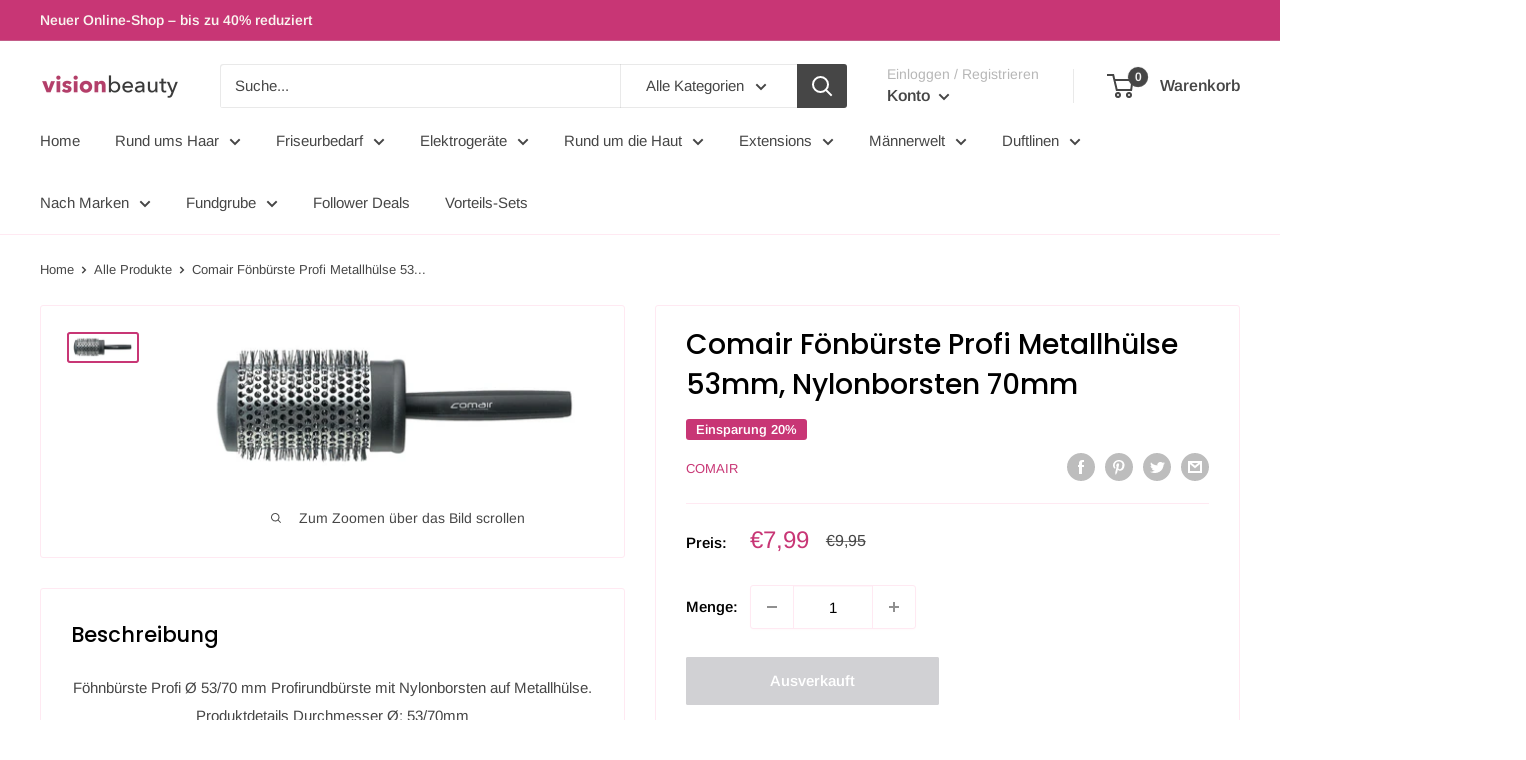

--- FILE ---
content_type: text/html; charset=utf-8
request_url: https://vision-beauty.com/products/comair-fonbu-profi-metallhulse53mm-nylonb-70mm
body_size: 63116
content:
<!doctype html>

<html class="no-js" lang="de">
 <script src="//vision-beauty.com/cdn/shop/t/2/assets/follower-redirect.js?v=163604613567929830451747823177" type="text/javascript"></script>
  <head>
    <meta name="facebook-domain-verification" content="6t17hn38ire6osjlkpq6e7e4eytp4k" />
    <meta charset="utf-8">
    <meta name="viewport" content="width=device-width, initial-scale=1.0, height=device-height, minimum-scale=1.0, maximum-scale=5.0">
    <meta name="theme-color" content="#c83675"><title>Comair Fönbürste Profi Metallhülse 53mm, Nylonborsten 70mm
</title><meta name="description" content="Föhnbürste Profi Ø 53/70 mm Profirundbürste mit Nylonborsten auf Metallhülse. Produktdetails Durchmesser Ø: 53/70mm"><link rel="canonical" href="https://vision-beauty.com/products/comair-fonbu-profi-metallhulse53mm-nylonb-70mm"><link rel="preload" as="style" href="//vision-beauty.com/cdn/shop/t/2/assets/theme.css?v=144302565425517950861624972819">
    <link rel="preload" as="script" href="//vision-beauty.com/cdn/shop/t/2/assets/theme.min.js?v=164977014983380440891642698922">
    <link rel="preconnect" href="https://cdn.shopify.com">
    <link rel="preconnect" href="https://fonts.shopifycdn.com">
    <link rel="dns-prefetch" href="https://productreviews.shopifycdn.com">
    <link rel="dns-prefetch" href="https://ajax.googleapis.com">
    <link rel="dns-prefetch" href="https://maps.googleapis.com">
    <link rel="dns-prefetch" href="https://maps.gstatic.com">

    <meta property="og:type" content="product">
  <meta property="og:title" content="Comair Fönbürste Profi Metallhülse 53mm, Nylonborsten 70mm"><meta property="og:image" content="http://vision-beauty.com/cdn/shop/products/3020481_421dd158-df1a-4796-92c1-b10086eb2b29.jpg?v=1641644578">
    <meta property="og:image:secure_url" content="https://vision-beauty.com/cdn/shop/products/3020481_421dd158-df1a-4796-92c1-b10086eb2b29.jpg?v=1641644578">
    <meta property="og:image:width" content="625">
    <meta property="og:image:height" content="228"><meta property="product:price:amount" content="7,99">
  <meta property="product:price:currency" content="EUR"><meta property="og:description" content="Föhnbürste Profi Ø 53/70 mm Profirundbürste mit Nylonborsten auf Metallhülse. Produktdetails Durchmesser Ø: 53/70mm"><meta property="og:url" content="https://vision-beauty.com/products/comair-fonbu-profi-metallhulse53mm-nylonb-70mm">
<meta property="og:site_name" content="vision-beauty.com"><meta name="twitter:card" content="summary"><meta name="twitter:title" content="Comair Fönbürste Profi Metallhülse 53mm, Nylonborsten 70mm">
  <meta name="twitter:description" content="Föhnbürste Profi Ø 53/70 mm Profirundbürste mit Nylonborsten auf Metallhülse. Produktdetails Durchmesser Ø: 53/70mm">
  <meta name="twitter:image" content="https://vision-beauty.com/cdn/shop/products/3020481_421dd158-df1a-4796-92c1-b10086eb2b29_600x600_crop_center.jpg?v=1641644578">
    <link rel="preload" href="//vision-beauty.com/cdn/fonts/poppins/poppins_n5.ad5b4b72b59a00358afc706450c864c3c8323842.woff2" as="font" type="font/woff2" crossorigin>
<link rel="preload" href="//vision-beauty.com/cdn/fonts/arimo/arimo_n4.a7efb558ca22d2002248bbe6f302a98edee38e35.woff2" as="font" type="font/woff2" crossorigin>

<style>
  @font-face {
  font-family: Poppins;
  font-weight: 500;
  font-style: normal;
  font-display: swap;
  src: url("//vision-beauty.com/cdn/fonts/poppins/poppins_n5.ad5b4b72b59a00358afc706450c864c3c8323842.woff2") format("woff2"),
       url("//vision-beauty.com/cdn/fonts/poppins/poppins_n5.33757fdf985af2d24b32fcd84c9a09224d4b2c39.woff") format("woff");
}

  @font-face {
  font-family: Arimo;
  font-weight: 400;
  font-style: normal;
  font-display: swap;
  src: url("//vision-beauty.com/cdn/fonts/arimo/arimo_n4.a7efb558ca22d2002248bbe6f302a98edee38e35.woff2") format("woff2"),
       url("//vision-beauty.com/cdn/fonts/arimo/arimo_n4.0da809f7d1d5ede2a73be7094ac00741efdb6387.woff") format("woff");
}

@font-face {
  font-family: Arimo;
  font-weight: 600;
  font-style: normal;
  font-display: swap;
  src: url("//vision-beauty.com/cdn/fonts/arimo/arimo_n6.9c18b0befd86597f319b7d7f925727d04c262b32.woff2") format("woff2"),
       url("//vision-beauty.com/cdn/fonts/arimo/arimo_n6.422bf6679b81a8bfb1b25d19299a53688390c2b9.woff") format("woff");
}

@font-face {
  font-family: Poppins;
  font-weight: 500;
  font-style: italic;
  font-display: swap;
  src: url("//vision-beauty.com/cdn/fonts/poppins/poppins_i5.6acfce842c096080e34792078ef3cb7c3aad24d4.woff2") format("woff2"),
       url("//vision-beauty.com/cdn/fonts/poppins/poppins_i5.a49113e4fe0ad7fd7716bd237f1602cbec299b3c.woff") format("woff");
}


  @font-face {
  font-family: Arimo;
  font-weight: 700;
  font-style: normal;
  font-display: swap;
  src: url("//vision-beauty.com/cdn/fonts/arimo/arimo_n7.1d2d0638e6a1228d86beb0e10006e3280ccb2d04.woff2") format("woff2"),
       url("//vision-beauty.com/cdn/fonts/arimo/arimo_n7.f4b9139e8eac4a17b38b8707044c20f54c3be479.woff") format("woff");
}

  @font-face {
  font-family: Arimo;
  font-weight: 400;
  font-style: italic;
  font-display: swap;
  src: url("//vision-beauty.com/cdn/fonts/arimo/arimo_i4.438ddb21a1b98c7230698d70dc1a21df235701b2.woff2") format("woff2"),
       url("//vision-beauty.com/cdn/fonts/arimo/arimo_i4.0e1908a0dc1ec32fabb5a03a0c9ee2083f82e3d7.woff") format("woff");
}

  @font-face {
  font-family: Arimo;
  font-weight: 700;
  font-style: italic;
  font-display: swap;
  src: url("//vision-beauty.com/cdn/fonts/arimo/arimo_i7.b9f09537c29041ec8d51f8cdb7c9b8e4f1f82cb1.woff2") format("woff2"),
       url("//vision-beauty.com/cdn/fonts/arimo/arimo_i7.ec659fc855f754fd0b1bd052e606bba1058f73da.woff") format("woff");
}


  :root {
    --default-text-font-size : 15px;
    --base-text-font-size    : 15px;
    --heading-font-family    : Poppins, sans-serif;
    --heading-font-weight    : 500;
    --heading-font-style     : normal;
    --text-font-family       : Arimo, sans-serif;
    --text-font-weight       : 400;
    --text-font-style        : normal;
    --text-font-bolder-weight: 600;
    --text-link-decoration   : underline;

    --text-color               : #464646;
    --text-color-rgb           : 70, 70, 70;
    --heading-color            : #000000;
    --border-color             : #ffe9f2;
    --border-color-rgb         : 255, 233, 242;
    --form-border-color        : #ffcfe3;
    --accent-color             : #c83675;
    --accent-color-rgb         : 200, 54, 117;
    --link-color               : #c83675;
    --link-color-hover         : #8c2652;
    --background               : #ffffff;
    --secondary-background     : #ffffff;
    --secondary-background-rgb : 255, 255, 255;
    --accent-background        : rgba(200, 54, 117, 0.08);

    --input-background: #ffffff;

    --error-color       : #f71b1b;
    --error-background  : rgba(247, 27, 27, 0.07);
    --success-color     : #48b448;
    --success-background: rgba(72, 180, 72, 0.11);

    --primary-button-background      : #c83675;
    --primary-button-background-rgb  : 200, 54, 117;
    --primary-button-text-color      : #ffffff;
    --secondary-button-background    : #c83675;
    --secondary-button-background-rgb: 200, 54, 117;
    --secondary-button-text-color    : #ffffff;

    --header-background      : #ffffff;
    --header-text-color      : #464646;
    --header-light-text-color: #b7b7b7;
    --header-border-color    : rgba(183, 183, 183, 0.3);
    --header-accent-color    : #464646;

    --footer-background-color:    #ffffff;
    --footer-heading-text-color:  #000000;
    --footer-body-text-color:     #464646;
    --footer-body-text-color-rgb: 70, 70, 70;
    --footer-accent-color:        #c83675;
    --footer-accent-color-rgb:    200, 54, 117;
    --footer-border:              1px solid var(--border-color);
    
    --flickity-arrow-color: #ff83b6;--product-on-sale-accent           : #c83675;
    --product-on-sale-accent-rgb       : 200, 54, 117;
    --product-on-sale-color            : #ffffff;
    --product-in-stock-color           : #3a2a2f;
    --product-low-stock-color          : #c83675;
    --product-sold-out-color           : #d1d1d4;
    --product-custom-label-1-background: #3a2a2f;
    --product-custom-label-1-color     : #ffffff;
    --product-custom-label-2-background: #c83675;
    --product-custom-label-2-color     : #ffffff;
    --product-review-star-color        : #ffb647;

    --mobile-container-gutter : 20px;
    --desktop-container-gutter: 40px;

    /* Shopify related variables */
    --payment-terms-background-color: #ffffff;
  }
</style>

<script>
  // IE11 does not have support for CSS variables, so we have to polyfill them
  if (!(((window || {}).CSS || {}).supports && window.CSS.supports('(--a: 0)'))) {
    const script = document.createElement('script');
    script.type = 'text/javascript';
    script.src = 'https://cdn.jsdelivr.net/npm/css-vars-ponyfill@2';
    script.onload = function() {
      cssVars({});
    };

    document.getElementsByTagName('head')[0].appendChild(script);
  }
</script>


    <script>window.performance && window.performance.mark && window.performance.mark('shopify.content_for_header.start');</script><meta name="google-site-verification" content="l7X3zVwN1xl3Y5ftvOH-1yoBpdZzR9vaNBPm-sgjSHI">
<meta name="facebook-domain-verification" content="ddnx3azjql2riw5ivhd0y5zt1fvsoh">
<meta id="shopify-digital-wallet" name="shopify-digital-wallet" content="/58072334532/digital_wallets/dialog">
<meta name="shopify-checkout-api-token" content="1e64be9421c798c097544b1b778181d2">
<meta id="in-context-paypal-metadata" data-shop-id="58072334532" data-venmo-supported="false" data-environment="production" data-locale="de_DE" data-paypal-v4="true" data-currency="EUR">
<link rel="alternate" type="application/json+oembed" href="https://vision-beauty.com/products/comair-fonbu-profi-metallhulse53mm-nylonb-70mm.oembed">
<script async="async" src="/checkouts/internal/preloads.js?locale=de-DE"></script>
<script id="shopify-features" type="application/json">{"accessToken":"1e64be9421c798c097544b1b778181d2","betas":["rich-media-storefront-analytics"],"domain":"vision-beauty.com","predictiveSearch":true,"shopId":58072334532,"locale":"de"}</script>
<script>var Shopify = Shopify || {};
Shopify.shop = "visionbeautymc.myshopify.com";
Shopify.locale = "de";
Shopify.currency = {"active":"EUR","rate":"1.0"};
Shopify.country = "DE";
Shopify.theme = {"name":"Warehouse","id":124306194628,"schema_name":"Warehouse","schema_version":"1.18.3","theme_store_id":871,"role":"main"};
Shopify.theme.handle = "null";
Shopify.theme.style = {"id":null,"handle":null};
Shopify.cdnHost = "vision-beauty.com/cdn";
Shopify.routes = Shopify.routes || {};
Shopify.routes.root = "/";</script>
<script type="module">!function(o){(o.Shopify=o.Shopify||{}).modules=!0}(window);</script>
<script>!function(o){function n(){var o=[];function n(){o.push(Array.prototype.slice.apply(arguments))}return n.q=o,n}var t=o.Shopify=o.Shopify||{};t.loadFeatures=n(),t.autoloadFeatures=n()}(window);</script>
<script id="shop-js-analytics" type="application/json">{"pageType":"product"}</script>
<script defer="defer" async type="module" src="//vision-beauty.com/cdn/shopifycloud/shop-js/modules/v2/client.init-shop-cart-sync_e98Ab_XN.de.esm.js"></script>
<script defer="defer" async type="module" src="//vision-beauty.com/cdn/shopifycloud/shop-js/modules/v2/chunk.common_Pcw9EP95.esm.js"></script>
<script defer="defer" async type="module" src="//vision-beauty.com/cdn/shopifycloud/shop-js/modules/v2/chunk.modal_CzmY4ZhL.esm.js"></script>
<script type="module">
  await import("//vision-beauty.com/cdn/shopifycloud/shop-js/modules/v2/client.init-shop-cart-sync_e98Ab_XN.de.esm.js");
await import("//vision-beauty.com/cdn/shopifycloud/shop-js/modules/v2/chunk.common_Pcw9EP95.esm.js");
await import("//vision-beauty.com/cdn/shopifycloud/shop-js/modules/v2/chunk.modal_CzmY4ZhL.esm.js");

  window.Shopify.SignInWithShop?.initShopCartSync?.({"fedCMEnabled":true,"windoidEnabled":true});

</script>
<script>(function() {
  var isLoaded = false;
  function asyncLoad() {
    if (isLoaded) return;
    isLoaded = true;
    var urls = ["https:\/\/cdn-app.sealsubscriptions.com\/shopify\/public\/js\/sealsubscriptions.js?shop=visionbeautymc.myshopify.com","https:\/\/cdn.hextom.com\/js\/eventpromotionbar.js?shop=visionbeautymc.myshopify.com","https:\/\/cdn.hextom.com\/js\/ultimatesalesboost.js?shop=visionbeautymc.myshopify.com"];
    for (var i = 0; i < urls.length; i++) {
      var s = document.createElement('script');
      s.type = 'text/javascript';
      s.async = true;
      s.src = urls[i];
      var x = document.getElementsByTagName('script')[0];
      x.parentNode.insertBefore(s, x);
    }
  };
  if(window.attachEvent) {
    window.attachEvent('onload', asyncLoad);
  } else {
    window.addEventListener('load', asyncLoad, false);
  }
})();</script>
<script id="__st">var __st={"a":58072334532,"offset":3600,"reqid":"403f4393-f9c8-40a3-be86-e0af3f881c67-1769091741","pageurl":"vision-beauty.com\/products\/comair-fonbu-profi-metallhulse53mm-nylonb-70mm","u":"33d8dcd05446","p":"product","rtyp":"product","rid":6930707480772};</script>
<script>window.ShopifyPaypalV4VisibilityTracking = true;</script>
<script id="captcha-bootstrap">!function(){'use strict';const t='contact',e='account',n='new_comment',o=[[t,t],['blogs',n],['comments',n],[t,'customer']],c=[[e,'customer_login'],[e,'guest_login'],[e,'recover_customer_password'],[e,'create_customer']],r=t=>t.map((([t,e])=>`form[action*='/${t}']:not([data-nocaptcha='true']) input[name='form_type'][value='${e}']`)).join(','),a=t=>()=>t?[...document.querySelectorAll(t)].map((t=>t.form)):[];function s(){const t=[...o],e=r(t);return a(e)}const i='password',u='form_key',d=['recaptcha-v3-token','g-recaptcha-response','h-captcha-response',i],f=()=>{try{return window.sessionStorage}catch{return}},m='__shopify_v',_=t=>t.elements[u];function p(t,e,n=!1){try{const o=window.sessionStorage,c=JSON.parse(o.getItem(e)),{data:r}=function(t){const{data:e,action:n}=t;return t[m]||n?{data:e,action:n}:{data:t,action:n}}(c);for(const[e,n]of Object.entries(r))t.elements[e]&&(t.elements[e].value=n);n&&o.removeItem(e)}catch(o){console.error('form repopulation failed',{error:o})}}const l='form_type',E='cptcha';function T(t){t.dataset[E]=!0}const w=window,h=w.document,L='Shopify',v='ce_forms',y='captcha';let A=!1;((t,e)=>{const n=(g='f06e6c50-85a8-45c8-87d0-21a2b65856fe',I='https://cdn.shopify.com/shopifycloud/storefront-forms-hcaptcha/ce_storefront_forms_captcha_hcaptcha.v1.5.2.iife.js',D={infoText:'Durch hCaptcha geschützt',privacyText:'Datenschutz',termsText:'Allgemeine Geschäftsbedingungen'},(t,e,n)=>{const o=w[L][v],c=o.bindForm;if(c)return c(t,g,e,D).then(n);var r;o.q.push([[t,g,e,D],n]),r=I,A||(h.body.append(Object.assign(h.createElement('script'),{id:'captcha-provider',async:!0,src:r})),A=!0)});var g,I,D;w[L]=w[L]||{},w[L][v]=w[L][v]||{},w[L][v].q=[],w[L][y]=w[L][y]||{},w[L][y].protect=function(t,e){n(t,void 0,e),T(t)},Object.freeze(w[L][y]),function(t,e,n,w,h,L){const[v,y,A,g]=function(t,e,n){const i=e?o:[],u=t?c:[],d=[...i,...u],f=r(d),m=r(i),_=r(d.filter((([t,e])=>n.includes(e))));return[a(f),a(m),a(_),s()]}(w,h,L),I=t=>{const e=t.target;return e instanceof HTMLFormElement?e:e&&e.form},D=t=>v().includes(t);t.addEventListener('submit',(t=>{const e=I(t);if(!e)return;const n=D(e)&&!e.dataset.hcaptchaBound&&!e.dataset.recaptchaBound,o=_(e),c=g().includes(e)&&(!o||!o.value);(n||c)&&t.preventDefault(),c&&!n&&(function(t){try{if(!f())return;!function(t){const e=f();if(!e)return;const n=_(t);if(!n)return;const o=n.value;o&&e.removeItem(o)}(t);const e=Array.from(Array(32),(()=>Math.random().toString(36)[2])).join('');!function(t,e){_(t)||t.append(Object.assign(document.createElement('input'),{type:'hidden',name:u})),t.elements[u].value=e}(t,e),function(t,e){const n=f();if(!n)return;const o=[...t.querySelectorAll(`input[type='${i}']`)].map((({name:t})=>t)),c=[...d,...o],r={};for(const[a,s]of new FormData(t).entries())c.includes(a)||(r[a]=s);n.setItem(e,JSON.stringify({[m]:1,action:t.action,data:r}))}(t,e)}catch(e){console.error('failed to persist form',e)}}(e),e.submit())}));const S=(t,e)=>{t&&!t.dataset[E]&&(n(t,e.some((e=>e===t))),T(t))};for(const o of['focusin','change'])t.addEventListener(o,(t=>{const e=I(t);D(e)&&S(e,y())}));const B=e.get('form_key'),M=e.get(l),P=B&&M;t.addEventListener('DOMContentLoaded',(()=>{const t=y();if(P)for(const e of t)e.elements[l].value===M&&p(e,B);[...new Set([...A(),...v().filter((t=>'true'===t.dataset.shopifyCaptcha))])].forEach((e=>S(e,t)))}))}(h,new URLSearchParams(w.location.search),n,t,e,['guest_login'])})(!0,!0)}();</script>
<script integrity="sha256-4kQ18oKyAcykRKYeNunJcIwy7WH5gtpwJnB7kiuLZ1E=" data-source-attribution="shopify.loadfeatures" defer="defer" src="//vision-beauty.com/cdn/shopifycloud/storefront/assets/storefront/load_feature-a0a9edcb.js" crossorigin="anonymous"></script>
<script data-source-attribution="shopify.dynamic_checkout.dynamic.init">var Shopify=Shopify||{};Shopify.PaymentButton=Shopify.PaymentButton||{isStorefrontPortableWallets:!0,init:function(){window.Shopify.PaymentButton.init=function(){};var t=document.createElement("script");t.src="https://vision-beauty.com/cdn/shopifycloud/portable-wallets/latest/portable-wallets.de.js",t.type="module",document.head.appendChild(t)}};
</script>
<script data-source-attribution="shopify.dynamic_checkout.buyer_consent">
  function portableWalletsHideBuyerConsent(e){var t=document.getElementById("shopify-buyer-consent"),n=document.getElementById("shopify-subscription-policy-button");t&&n&&(t.classList.add("hidden"),t.setAttribute("aria-hidden","true"),n.removeEventListener("click",e))}function portableWalletsShowBuyerConsent(e){var t=document.getElementById("shopify-buyer-consent"),n=document.getElementById("shopify-subscription-policy-button");t&&n&&(t.classList.remove("hidden"),t.removeAttribute("aria-hidden"),n.addEventListener("click",e))}window.Shopify?.PaymentButton&&(window.Shopify.PaymentButton.hideBuyerConsent=portableWalletsHideBuyerConsent,window.Shopify.PaymentButton.showBuyerConsent=portableWalletsShowBuyerConsent);
</script>
<script>
  function portableWalletsCleanup(e){e&&e.src&&console.error("Failed to load portable wallets script "+e.src);var t=document.querySelectorAll("shopify-accelerated-checkout .shopify-payment-button__skeleton, shopify-accelerated-checkout-cart .wallet-cart-button__skeleton"),e=document.getElementById("shopify-buyer-consent");for(let e=0;e<t.length;e++)t[e].remove();e&&e.remove()}function portableWalletsNotLoadedAsModule(e){e instanceof ErrorEvent&&"string"==typeof e.message&&e.message.includes("import.meta")&&"string"==typeof e.filename&&e.filename.includes("portable-wallets")&&(window.removeEventListener("error",portableWalletsNotLoadedAsModule),window.Shopify.PaymentButton.failedToLoad=e,"loading"===document.readyState?document.addEventListener("DOMContentLoaded",window.Shopify.PaymentButton.init):window.Shopify.PaymentButton.init())}window.addEventListener("error",portableWalletsNotLoadedAsModule);
</script>

<script type="module" src="https://vision-beauty.com/cdn/shopifycloud/portable-wallets/latest/portable-wallets.de.js" onError="portableWalletsCleanup(this)" crossorigin="anonymous"></script>
<script nomodule>
  document.addEventListener("DOMContentLoaded", portableWalletsCleanup);
</script>

<script id='scb4127' type='text/javascript' async='' src='https://vision-beauty.com/cdn/shopifycloud/privacy-banner/storefront-banner.js'></script><link id="shopify-accelerated-checkout-styles" rel="stylesheet" media="screen" href="https://vision-beauty.com/cdn/shopifycloud/portable-wallets/latest/accelerated-checkout-backwards-compat.css" crossorigin="anonymous">
<style id="shopify-accelerated-checkout-cart">
        #shopify-buyer-consent {
  margin-top: 1em;
  display: inline-block;
  width: 100%;
}

#shopify-buyer-consent.hidden {
  display: none;
}

#shopify-subscription-policy-button {
  background: none;
  border: none;
  padding: 0;
  text-decoration: underline;
  font-size: inherit;
  cursor: pointer;
}

#shopify-subscription-policy-button::before {
  box-shadow: none;
}

      </style>

<script>window.performance && window.performance.mark && window.performance.mark('shopify.content_for_header.end');</script>

    <link rel="stylesheet" href="//vision-beauty.com/cdn/shop/t/2/assets/theme.css?v=144302565425517950861624972819">

    
  <script type="application/ld+json">
  {
    "@context": "http://schema.org",
    "@type": "Product",
    "offers": [{
          "@type": "Offer",
          "name": "Default Title",
          "availability":"https://schema.org/OutOfStock",
          "price": 7.99,
          "priceCurrency": "EUR",
          "priceValidUntil": "2026-02-01","sku": "3020481","url": "/products/comair-fonbu-profi-metallhulse53mm-nylonb-70mm?variant=40807459389636"
        }
],
      "gtin13": "4016187013906",
      "productId": "4016187013906",
    "brand": {
      "name": "Comair"
    },
    "name": "Comair Fönbürste Profi Metallhülse 53mm, Nylonborsten 70mm",
    "description": "Föhnbürste Profi Ø 53\/70 mm Profirundbürste mit Nylonborsten auf Metallhülse. Produktdetails Durchmesser Ø: 53\/70mm",
    "category": "Rundbürste",
    "url": "/products/comair-fonbu-profi-metallhulse53mm-nylonb-70mm",
    "sku": "3020481",
    "image": {
      "@type": "ImageObject",
      "url": "https://vision-beauty.com/cdn/shop/products/3020481_421dd158-df1a-4796-92c1-b10086eb2b29_1024x.jpg?v=1641644578",
      "image": "https://vision-beauty.com/cdn/shop/products/3020481_421dd158-df1a-4796-92c1-b10086eb2b29_1024x.jpg?v=1641644578",
      "name": "Comair Fönbürste Profi Metallhülse 53mm, Nylonborsten 70mm",
      "width": "1024",
      "height": "1024"
    }
  }
  </script>



  <script type="application/ld+json">
  {
    "@context": "http://schema.org",
    "@type": "BreadcrumbList",
  "itemListElement": [{
      "@type": "ListItem",
      "position": 1,
      "name": "Home",
      "item": "https://vision-beauty.com"
    },{
          "@type": "ListItem",
          "position": 2,
          "name": "Comair Fönbürste Profi Metallhülse 53mm, Nylonborsten 70mm",
          "item": "https://vision-beauty.com/products/comair-fonbu-profi-metallhulse53mm-nylonb-70mm"
        }]
  }
  </script>


    <script>
      window.theme = {
        pageType: "product",
        cartCount: 0,
        moneyFormat: "€{{amount_with_comma_separator}}",
        moneyWithCurrencyFormat: "€{{amount_with_comma_separator}} EUR",
        showDiscount: true,
        discountMode: "percentage",
        searchMode: "product,article,page",
        searchUnavailableProducts: "last",
        cartType: "drawer"
      };

      window.routes = {
        rootUrl: "\/",
        rootUrlWithoutSlash: '',
        cartUrl: "\/cart",
        cartAddUrl: "\/cart\/add",
        cartChangeUrl: "\/cart\/change",
        searchUrl: "\/search",
        productRecommendationsUrl: "\/recommendations\/products"
      };

      window.languages = {
        productRegularPrice: "Normalpreis",
        productSalePrice: "Sonderpreis",
        collectionOnSaleLabel: "Einsparung {{savings}}",
        productFormUnavailable: "Nicht verfübar",
        productFormAddToCart: "Zum Warenkorb",
        productFormSoldOut: "Ausverkauft",
        productAdded: "Produkt wurde in Deinen Warenkorb gelegt",
        productAddedShort: "Hinzugefügt!",
        shippingEstimatorNoResults: "Es konten für Deine Adresse keine Versandkosten ermittelt werden.",
        shippingEstimatorOneResult: "Es gibt eine Versandmethode für Deine Adresse:",
        shippingEstimatorMultipleResults: "Es bibt {{count}} Versandmethoden für Deine Adresse:",
        shippingEstimatorErrors: "Es gibt Fehler:"
      };

      window.lazySizesConfig = {
        loadHidden: false,
        hFac: 0.8,
        expFactor: 3,
        customMedia: {
          '--phone': '(max-width: 640px)',
          '--tablet': '(min-width: 641px) and (max-width: 1023px)',
          '--lap': '(min-width: 1024px)'
        }
      };

      document.documentElement.className = document.documentElement.className.replace('no-js', 'js');
    </script><script src="//vision-beauty.com/cdn/shop/t/2/assets/theme.min.js?v=164977014983380440891642698922" defer></script>
    <script src="//vision-beauty.com/cdn/shop/t/2/assets/custom.js?v=90373254691674712701624960965" defer></script><script>
        (function () {
          window.onpageshow = function() {
            document.documentElement.dispatchEvent(new CustomEvent('cart:refresh', {
              bubbles: true,
              detail: {scrollToTop: false}
            }));
          };
        })();
      </script><!-- BEGIN app block: shopify://apps/hulk-form-builder/blocks/app-embed/b6b8dd14-356b-4725-a4ed-77232212b3c3 --><!-- BEGIN app snippet: hulkapps-formbuilder-theme-ext --><script type="text/javascript">
  
  if (typeof window.formbuilder_customer != "object") {
        window.formbuilder_customer = {}
  }

  window.hulkFormBuilder = {
    form_data: {"form_6wrnIos5Ixx1Uog1Qgl7Yg":{"uuid":"6wrnIos5Ixx1Uog1Qgl7Yg","form_name":"Zugang zu Follower Deals","form_data":{"div_back_gradient_1":"#fff","div_back_gradient_2":"#fff","back_color":"#fdf9f7","form_title":"\u003cdiv style=\"\n  background: #f5faff;\n  border: 1px solid #d0e3fa;\n  border-radius: 12px;\n  box-shadow: 0 2px 8px rgba(80,120,200,0.07);\n  max-width: 360px;\n  margin: 20px auto;\n  padding: 16px 20px;\n  text-align: center;\n  font-family: 'Segoe UI', Arial, sans-serif;\n\"\u003e\n\u003cdiv style=\"font-size: 2em; margin-bottom: 8px;\"\u003e🔒\u003c\/div\u003e\n\n\u003ch2 style=\"margin-bottom: 8px; color: rgb(26, 51, 101); font-size: 1.15em; font-weight: 700;\"\u003eExklusive Follower-Angebote freischalten\u003c\/h2\u003e\n\n\u003cdiv style=\"color: rgb(61, 78, 104); font-size: 0.98em; margin-bottom: 10px;\"\u003eGib deinen Instagram- oder TikTok-Namen ein und sichere dir Zugang zu limitierten Deals!\u003c\/div\u003e\n\n\u003cdiv style=\"margin: 0 auto; max-width: 260px;\"\u003e\n\u003cdiv class=\"pxFormGenerator\" id=\"6wrnIos5Ixx1Uog1Qgl7Yg\"\u003e\u0026nbsp;\u003c\/div\u003e\n\u003c\/div\u003e\n\u003c\/div\u003e\n","form_submit":"🔓 Zugang anzeigen","after_submit":"hideAndmessage","after_submit_msg":"\u003cdiv style=\"\n  background: #f5faff;\n  border: 1px solid #d0e3fa;\n  border-radius: 12px;\n  box-shadow: 0 2px 8px rgba(80,120,200,0.07);\n  max-width: 360px;\n  margin: 20px auto;\n  padding: 16px 20px;\n  text-align: center;\n  font-family: 'Segoe UI', Arial, sans-serif;\n\"\u003e\n\u003cdiv style=\"font-size: 2em; margin-bottom: 8px;\"\u003e🎉\u003c\/div\u003e\n\n\u003ch2 style=\"margin-bottom: 8px; color: rgb(26, 51, 101); font-size: 1.15em; font-weight: 700;\"\u003eDanke f\u0026uuml;r deine Anmeldung!\u003c\/h2\u003e\n\n\u003cdiv style=\"color: rgb(61, 78, 104); font-size: 0.98em; margin-bottom: 10px;\"\u003eDu hast jetzt Zugang zu unseren Follower-Angeboten.\u003cbr \/\u003e\nIn wenigen Sekunden wirst du weitergeleitet.\u003c\/div\u003e\n\n\u003cp\u003e\u003ca href=\"\/pages\/follower-produkte\" style=\"display: inline-block; margin-top: 6px; background: #4a90e2; color: #fff; padding: 7px 18px; border-radius: 5px; text-decoration: none; font-weight: 600; font-size: 0.98em;\"\u003eSofort zu den Angeboten \u003c\/a\u003e\u003c\/p\u003e\n\u003c\/div\u003e\n","captcha_enable":"no","label_style":"blockLabels","input_border_radius":"2","back_type":"transparent","input_back_color":"#fff","input_back_color_hover":"#fff","back_shadow":"none","label_font_clr":"#333333","input_font_clr":"#333333","button_align":"centerBtn","button_clr":"#fff","button_back_clr":"#333333","button_border_radius":"2","form_width":"600px","form_border_size":"2","form_border_clr":"#c7c7c7","form_border_radius":"1","label_font_size":"14","input_font_size":"12","button_font_size":"16","form_padding":"35","input_border_color":"#ccc","input_border_color_hover":"#ccc","btn_border_clr":"#333333","btn_border_size":"1","form_name":"Zugang zu Follower Deals","":"vision-beauty@outlook.de","form_emails":"vision-beauty@outlook.de","admin_email_subject":"New form submission received.","admin_email_message":"Hi [first-name of store owner],\u003cbr\u003eSomeone just submitted a response to your form.\u003cbr\u003ePlease find the details below:","form_access_message":"\u003cp\u003ePlease login to access the form\u003cbr\u003eDo not have an account? Create account\u003c\/p\u003e","notification_email_send":false,"form_banner":"https:\/\/form-builder-by-hulkapps.s3.amazonaws.com\/uploads\/visionbeautymc.myshopify.com\/backend_image\/a-dynamic-digital-art-poster-featuring-t_0HrvaMQcSPmbFBexQ30hwQ_rmK9v2GXQJSnHTx1dUGA9g.jpeg","form_banner_alignment":"center","pass_referrer_url_on_email":false,"capture_form_submission_counts":"yes","prefix_input_text":"Follower","custom_count_number":"120525001","after_submit_url":"https:\/\/vision-beauty.com\/pages\/follower-produkte","openinnewtab":"no","form_timer_sec":"5","banner_img_height":"150","formElements":[{"type":"text","position":0,"label":"Wie heißt du auf TikTok oder Instagram? @deinName","customClass":"","halfwidth":"no","Conditions":{},"page_number":1,"required":"yes"},{"type":"textarea","position":1,"label":"Willst du uns was mitteilen?","required":"no","Conditions":{},"page_number":1,"halfwidth":"no"}]},"is_spam_form":false,"shop_uuid":"oGmS0_9br5HSvomxeaAkqA","shop_timezone":"Europe\/Berlin","shop_id":136352,"shop_is_after_submit_enabled":true,"shop_shopify_plan":"basic","shop_shopify_domain":"visionbeautymc.myshopify.com","shop_remove_watermark":false,"shop_created_at":"2025-05-12T03:35:43.004-05:00"}},
    shop_data: {"shop_oGmS0_9br5HSvomxeaAkqA":{"shop_uuid":"oGmS0_9br5HSvomxeaAkqA","shop_timezone":"Europe\/Berlin","shop_id":136352,"shop_is_after_submit_enabled":true,"shop_shopify_plan":"Basic","shop_shopify_domain":"visionbeautymc.myshopify.com","shop_created_at":"2025-05-12T03:35:43.004-05:00","is_skip_metafield":false,"shop_deleted":false,"shop_disabled":false}},
    settings_data: {"shop_settings":{"shop_customise_msgs":[],"default_customise_msgs":{"is_required":"is required","thank_you":"Thank you! The form was submitted successfully.","processing":"Processing...","valid_data":"Please provide valid data","valid_email":"Provide valid email format","valid_tags":"HTML Tags are not allowed","valid_phone":"Provide valid phone number","valid_captcha":"Please provide valid captcha response","valid_url":"Provide valid URL","only_number_alloud":"Provide valid number in","number_less":"must be less than","number_more":"must be more than","image_must_less":"Image must be less than 20MB","image_number":"Images allowed","image_extension":"Invalid extension! Please provide image file","error_image_upload":"Error in image upload. Please try again.","error_file_upload":"Error in file upload. Please try again.","your_response":"Your response","error_form_submit":"Error occur.Please try again after sometime.","email_submitted":"Form with this email is already submitted","invalid_email_by_zerobounce":"The email address you entered appears to be invalid. Please check it and try again.","download_file":"Download file","card_details_invalid":"Your card details are invalid","card_details":"Card details","please_enter_card_details":"Please enter card details","card_number":"Card number","exp_mm":"Exp MM","exp_yy":"Exp YY","crd_cvc":"CVV","payment_value":"Payment amount","please_enter_payment_amount":"Please enter payment amount","address1":"Address line 1","address2":"Address line 2","city":"City","province":"Province","zipcode":"Zip code","country":"Country","blocked_domain":"This form does not accept addresses from","file_must_less":"File must be less than 20MB","file_extension":"Invalid extension! Please provide file","only_file_number_alloud":"files allowed","previous":"Previous","next":"Next","must_have_a_input":"Please enter at least one field.","please_enter_required_data":"Please enter required data","atleast_one_special_char":"Include at least one special character","atleast_one_lowercase_char":"Include at least one lowercase character","atleast_one_uppercase_char":"Include at least one uppercase character","atleast_one_number":"Include at least one number","must_have_8_chars":"Must have 8 characters long","be_between_8_and_12_chars":"Be between 8 and 12 characters long","please_select":"Please Select","phone_submitted":"Form with this phone number is already submitted","user_res_parse_error":"Error while submitting the form","valid_same_values":"values must be same","product_choice_clear_selection":"Clear Selection","picture_choice_clear_selection":"Clear Selection","remove_all_for_file_image_upload":"Remove All","invalid_file_type_for_image_upload":"You can't upload files of this type.","invalid_file_type_for_signature_upload":"You can't upload files of this type.","max_files_exceeded_for_file_upload":"You can not upload any more files.","max_files_exceeded_for_image_upload":"You can not upload any more files.","file_already_exist":"File already uploaded","max_limit_exceed":"You have added the maximum number of text fields.","cancel_upload_for_file_upload":"Cancel upload","cancel_upload_for_image_upload":"Cancel upload","cancel_upload_for_signature_upload":"Cancel upload"},"shop_blocked_domains":[]}},
    features_data: {"shop_plan_features":{"shop_plan_features":["unlimited-forms","full-design-customization","export-form-submissions","multiple-recipients-for-form-submissions","multiple-admin-notifications","enable-captcha","unlimited-file-uploads","save-submitted-form-data","set-auto-response-message","conditional-logic","form-banner","save-as-draft-facility","include-user-response-in-admin-email","disable-form-submission","file-upload"]}},
    shop: null,
    shop_id: null,
    plan_features: null,
    validateDoubleQuotes: false,
    assets: {
      extraFunctions: "https://cdn.shopify.com/extensions/019bb5ee-ec40-7527-955d-c1b8751eb060/form-builder-by-hulkapps-50/assets/extra-functions.js",
      extraStyles: "https://cdn.shopify.com/extensions/019bb5ee-ec40-7527-955d-c1b8751eb060/form-builder-by-hulkapps-50/assets/extra-styles.css",
      bootstrapStyles: "https://cdn.shopify.com/extensions/019bb5ee-ec40-7527-955d-c1b8751eb060/form-builder-by-hulkapps-50/assets/theme-app-extension-bootstrap.css"
    },
    translations: {
      htmlTagNotAllowed: "HTML Tags are not allowed",
      sqlQueryNotAllowed: "SQL Queries are not allowed",
      doubleQuoteNotAllowed: "Double quotes are not allowed",
      vorwerkHttpWwwNotAllowed: "The words \u0026#39;http\u0026#39; and \u0026#39;www\u0026#39; are not allowed. Please remove them and try again.",
      maxTextFieldsReached: "You have added the maximum number of text fields.",
      avoidNegativeWords: "Avoid negative words: Don\u0026#39;t use negative words in your contact message.",
      customDesignOnly: "This form is for custom designs requests. For general inquiries please contact our team at info@stagheaddesigns.com",
      zerobounceApiErrorMsg: "We couldn\u0026#39;t verify your email due to a technical issue. Please try again later.",
    }

  }

  

  window.FbThemeAppExtSettingsHash = {}
  
</script><!-- END app snippet --><!-- END app block --><!-- BEGIN app block: shopify://apps/judge-me-reviews/blocks/judgeme_core/61ccd3b1-a9f2-4160-9fe9-4fec8413e5d8 --><!-- Start of Judge.me Core -->






<link rel="dns-prefetch" href="https://cdnwidget.judge.me">
<link rel="dns-prefetch" href="https://cdn.judge.me">
<link rel="dns-prefetch" href="https://cdn1.judge.me">
<link rel="dns-prefetch" href="https://api.judge.me">

<script data-cfasync='false' class='jdgm-settings-script'>window.jdgmSettings={"pagination":5,"disable_web_reviews":false,"badge_no_review_text":"Keine Bewertungen","badge_n_reviews_text":"{{ n }} Bewertung/Bewertungen","hide_badge_preview_if_no_reviews":true,"badge_hide_text":false,"enforce_center_preview_badge":false,"widget_title":"Kundenbewertungen","widget_open_form_text":"Bewertung schreiben","widget_close_form_text":"Bewertung abbrechen","widget_refresh_page_text":"Seite aktualisieren","widget_summary_text":"Basierend auf {{ number_of_reviews }} Bewertung/Bewertungen","widget_no_review_text":"Schreiben Sie die erste Bewertung","widget_name_field_text":"Anzeigename","widget_verified_name_field_text":"Verifizierter Name (öffentlich)","widget_name_placeholder_text":"Anzeigename","widget_required_field_error_text":"Dieses Feld ist erforderlich.","widget_email_field_text":"E-Mail-Adresse","widget_verified_email_field_text":"Verifizierte E-Mail (privat, kann nicht bearbeitet werden)","widget_email_placeholder_text":"Ihre E-Mail-Adresse","widget_email_field_error_text":"Bitte geben Sie eine gültige E-Mail-Adresse ein.","widget_rating_field_text":"Bewertung","widget_review_title_field_text":"Bewertungstitel","widget_review_title_placeholder_text":"Geben Sie Ihrer Bewertung einen Titel","widget_review_body_field_text":"Bewertungsinhalt","widget_review_body_placeholder_text":"Beginnen Sie hier zu schreiben...","widget_pictures_field_text":"Bild/Video (optional)","widget_submit_review_text":"Bewertung abschicken","widget_submit_verified_review_text":"Verifizierte Bewertung abschicken","widget_submit_success_msg_with_auto_publish":"Vielen Dank! Bitte aktualisieren Sie die Seite in wenigen Momenten, um Ihre Bewertung zu sehen. Sie können Ihre Bewertung entfernen oder bearbeiten, indem Sie sich bei \u003ca href='https://judge.me/login' target='_blank' rel='nofollow noopener'\u003eJudge.me\u003c/a\u003e anmelden","widget_submit_success_msg_no_auto_publish":"Vielen Dank! Ihre Bewertung wird veröffentlicht, sobald sie vom Shop-Administrator genehmigt wurde. Sie können Ihre Bewertung entfernen oder bearbeiten, indem Sie sich bei \u003ca href='https://judge.me/login' target='_blank' rel='nofollow noopener'\u003eJudge.me\u003c/a\u003e anmelden","widget_show_default_reviews_out_of_total_text":"Es werden {{ n_reviews_shown }} von {{ n_reviews }} Bewertungen angezeigt.","widget_show_all_link_text":"Alle anzeigen","widget_show_less_link_text":"Weniger anzeigen","widget_author_said_text":"{{ reviewer_name }} sagte:","widget_days_text":"vor {{ n }} Tag/Tagen","widget_weeks_text":"vor {{ n }} Woche/Wochen","widget_months_text":"vor {{ n }} Monat/Monaten","widget_years_text":"vor {{ n }} Jahr/Jahren","widget_yesterday_text":"Gestern","widget_today_text":"Heute","widget_replied_text":"\u003e\u003e {{ shop_name }} antwortete:","widget_read_more_text":"Mehr lesen","widget_reviewer_name_as_initial":"","widget_rating_filter_color":"#fbcd0a","widget_rating_filter_see_all_text":"Alle Bewertungen anzeigen","widget_sorting_most_recent_text":"Neueste","widget_sorting_highest_rating_text":"Höchste Bewertung","widget_sorting_lowest_rating_text":"Niedrigste Bewertung","widget_sorting_with_pictures_text":"Nur Bilder","widget_sorting_most_helpful_text":"Hilfreichste","widget_open_question_form_text":"Eine Frage stellen","widget_reviews_subtab_text":"Bewertungen","widget_questions_subtab_text":"Fragen","widget_question_label_text":"Frage","widget_answer_label_text":"Antwort","widget_question_placeholder_text":"Schreiben Sie hier Ihre Frage","widget_submit_question_text":"Frage absenden","widget_question_submit_success_text":"Vielen Dank für Ihre Frage! Wir werden Sie benachrichtigen, sobald sie beantwortet wird.","verified_badge_text":"Verifiziert","verified_badge_bg_color":"","verified_badge_text_color":"","verified_badge_placement":"left-of-reviewer-name","widget_review_max_height":"","widget_hide_border":false,"widget_social_share":false,"widget_thumb":false,"widget_review_location_show":false,"widget_location_format":"","all_reviews_include_out_of_store_products":true,"all_reviews_out_of_store_text":"(außerhalb des Shops)","all_reviews_pagination":100,"all_reviews_product_name_prefix_text":"über","enable_review_pictures":true,"enable_question_anwser":false,"widget_theme":"default","review_date_format":"mm/dd/yyyy","default_sort_method":"most-recent","widget_product_reviews_subtab_text":"Produktbewertungen","widget_shop_reviews_subtab_text":"Shop-Bewertungen","widget_other_products_reviews_text":"Bewertungen für andere Produkte","widget_store_reviews_subtab_text":"Shop-Bewertungen","widget_no_store_reviews_text":"Dieser Shop hat noch keine Bewertungen erhalten","widget_web_restriction_product_reviews_text":"Dieses Produkt hat noch keine Bewertungen erhalten","widget_no_items_text":"Keine Elemente gefunden","widget_show_more_text":"Mehr anzeigen","widget_write_a_store_review_text":"Shop-Bewertung schreiben","widget_other_languages_heading":"Bewertungen in anderen Sprachen","widget_translate_review_text":"Bewertung übersetzen nach {{ language }}","widget_translating_review_text":"Übersetzung läuft...","widget_show_original_translation_text":"Original anzeigen ({{ language }})","widget_translate_review_failed_text":"Bewertung konnte nicht übersetzt werden.","widget_translate_review_retry_text":"Erneut versuchen","widget_translate_review_try_again_later_text":"Versuchen Sie es später noch einmal","show_product_url_for_grouped_product":false,"widget_sorting_pictures_first_text":"Bilder zuerst","show_pictures_on_all_rev_page_mobile":false,"show_pictures_on_all_rev_page_desktop":false,"floating_tab_hide_mobile_install_preference":false,"floating_tab_button_name":"★ Bewertungen","floating_tab_title":"Lassen Sie Kunden für uns sprechen","floating_tab_button_color":"","floating_tab_button_background_color":"","floating_tab_url":"","floating_tab_url_enabled":false,"floating_tab_tab_style":"text","all_reviews_text_badge_text":"Kunden bewerten uns mit {{ shop.metafields.judgeme.all_reviews_rating | round: 1 }}/5 basierend auf {{ shop.metafields.judgeme.all_reviews_count }} Bewertungen.","all_reviews_text_badge_text_branded_style":"{{ shop.metafields.judgeme.all_reviews_rating | round: 1 }} von 5 Sternen basierend auf {{ shop.metafields.judgeme.all_reviews_count }} Bewertungen","is_all_reviews_text_badge_a_link":false,"show_stars_for_all_reviews_text_badge":false,"all_reviews_text_badge_url":"","all_reviews_text_style":"branded","all_reviews_text_color_style":"judgeme_brand_color","all_reviews_text_color":"#108474","all_reviews_text_show_jm_brand":false,"featured_carousel_show_header":true,"featured_carousel_title":"Lassen Sie Kunden für uns sprechen","testimonials_carousel_title":"Kunden sagen uns","videos_carousel_title":"Echte Kunden-Geschichten","cards_carousel_title":"Kunden sagen uns","featured_carousel_count_text":"aus {{ n }} Bewertungen","featured_carousel_add_link_to_all_reviews_page":false,"featured_carousel_url":"","featured_carousel_show_images":true,"featured_carousel_autoslide_interval":5,"featured_carousel_arrows_on_the_sides":false,"featured_carousel_height":250,"featured_carousel_width":80,"featured_carousel_image_size":0,"featured_carousel_image_height":250,"featured_carousel_arrow_color":"#eeeeee","verified_count_badge_style":"branded","verified_count_badge_orientation":"horizontal","verified_count_badge_color_style":"judgeme_brand_color","verified_count_badge_color":"#108474","is_verified_count_badge_a_link":false,"verified_count_badge_url":"","verified_count_badge_show_jm_brand":true,"widget_rating_preset_default":5,"widget_first_sub_tab":"product-reviews","widget_show_histogram":true,"widget_histogram_use_custom_color":false,"widget_pagination_use_custom_color":false,"widget_star_use_custom_color":false,"widget_verified_badge_use_custom_color":false,"widget_write_review_use_custom_color":false,"picture_reminder_submit_button":"Upload Pictures","enable_review_videos":false,"mute_video_by_default":false,"widget_sorting_videos_first_text":"Videos zuerst","widget_review_pending_text":"Ausstehend","featured_carousel_items_for_large_screen":3,"social_share_options_order":"Facebook,Twitter","remove_microdata_snippet":false,"disable_json_ld":false,"enable_json_ld_products":false,"preview_badge_show_question_text":false,"preview_badge_no_question_text":"Keine Fragen","preview_badge_n_question_text":"{{ number_of_questions }} Frage/Fragen","qa_badge_show_icon":false,"qa_badge_position":"same-row","remove_judgeme_branding":false,"widget_add_search_bar":false,"widget_search_bar_placeholder":"Suchen","widget_sorting_verified_only_text":"Nur verifizierte","featured_carousel_theme":"default","featured_carousel_show_rating":true,"featured_carousel_show_title":true,"featured_carousel_show_body":true,"featured_carousel_show_date":false,"featured_carousel_show_reviewer":true,"featured_carousel_show_product":false,"featured_carousel_header_background_color":"#108474","featured_carousel_header_text_color":"#ffffff","featured_carousel_name_product_separator":"reviewed","featured_carousel_full_star_background":"#108474","featured_carousel_empty_star_background":"#dadada","featured_carousel_vertical_theme_background":"#f9fafb","featured_carousel_verified_badge_enable":true,"featured_carousel_verified_badge_color":"#108474","featured_carousel_border_style":"round","featured_carousel_review_line_length_limit":3,"featured_carousel_more_reviews_button_text":"Mehr Bewertungen lesen","featured_carousel_view_product_button_text":"Produkt ansehen","all_reviews_page_load_reviews_on":"scroll","all_reviews_page_load_more_text":"Mehr Bewertungen laden","disable_fb_tab_reviews":false,"enable_ajax_cdn_cache":false,"widget_advanced_speed_features":5,"widget_public_name_text":"wird öffentlich angezeigt wie","default_reviewer_name":"John Smith","default_reviewer_name_has_non_latin":true,"widget_reviewer_anonymous":"Anonym","medals_widget_title":"Judge.me Bewertungsmedaillen","medals_widget_background_color":"#f9fafb","medals_widget_position":"footer_all_pages","medals_widget_border_color":"#f9fafb","medals_widget_verified_text_position":"left","medals_widget_use_monochromatic_version":false,"medals_widget_elements_color":"#108474","show_reviewer_avatar":true,"widget_invalid_yt_video_url_error_text":"Keine YouTube-Video-URL","widget_max_length_field_error_text":"Bitte geben Sie nicht mehr als {0} Zeichen ein.","widget_show_country_flag":false,"widget_show_collected_via_shop_app":true,"widget_verified_by_shop_badge_style":"light","widget_verified_by_shop_text":"Verifiziert vom Shop","widget_show_photo_gallery":false,"widget_load_with_code_splitting":true,"widget_ugc_install_preference":false,"widget_ugc_title":"Von uns hergestellt, von Ihnen geteilt","widget_ugc_subtitle":"Markieren Sie uns, um Ihr Bild auf unserer Seite zu sehen","widget_ugc_arrows_color":"#ffffff","widget_ugc_primary_button_text":"Jetzt kaufen","widget_ugc_primary_button_background_color":"#108474","widget_ugc_primary_button_text_color":"#ffffff","widget_ugc_primary_button_border_width":"0","widget_ugc_primary_button_border_style":"none","widget_ugc_primary_button_border_color":"#108474","widget_ugc_primary_button_border_radius":"25","widget_ugc_secondary_button_text":"Mehr laden","widget_ugc_secondary_button_background_color":"#ffffff","widget_ugc_secondary_button_text_color":"#108474","widget_ugc_secondary_button_border_width":"2","widget_ugc_secondary_button_border_style":"solid","widget_ugc_secondary_button_border_color":"#108474","widget_ugc_secondary_button_border_radius":"25","widget_ugc_reviews_button_text":"Bewertungen ansehen","widget_ugc_reviews_button_background_color":"#ffffff","widget_ugc_reviews_button_text_color":"#108474","widget_ugc_reviews_button_border_width":"2","widget_ugc_reviews_button_border_style":"solid","widget_ugc_reviews_button_border_color":"#108474","widget_ugc_reviews_button_border_radius":"25","widget_ugc_reviews_button_link_to":"judgeme-reviews-page","widget_ugc_show_post_date":true,"widget_ugc_max_width":"800","widget_rating_metafield_value_type":true,"widget_primary_color":"#108474","widget_enable_secondary_color":false,"widget_secondary_color":"#edf5f5","widget_summary_average_rating_text":"{{ average_rating }} von 5","widget_media_grid_title":"Kundenfotos \u0026 -videos","widget_media_grid_see_more_text":"Mehr sehen","widget_round_style":false,"widget_show_product_medals":true,"widget_verified_by_judgeme_text":"Verifiziert von Judge.me","widget_show_store_medals":true,"widget_verified_by_judgeme_text_in_store_medals":"Verifiziert von Judge.me","widget_media_field_exceed_quantity_message":"Entschuldigung, wir können nur {{ max_media }} für eine Bewertung akzeptieren.","widget_media_field_exceed_limit_message":"{{ file_name }} ist zu groß, bitte wählen Sie ein {{ media_type }} kleiner als {{ size_limit }}MB.","widget_review_submitted_text":"Bewertung abgesendet!","widget_question_submitted_text":"Frage abgesendet!","widget_close_form_text_question":"Abbrechen","widget_write_your_answer_here_text":"Schreiben Sie hier Ihre Antwort","widget_enabled_branded_link":true,"widget_show_collected_by_judgeme":false,"widget_reviewer_name_color":"","widget_write_review_text_color":"","widget_write_review_bg_color":"","widget_collected_by_judgeme_text":"gesammelt von Judge.me","widget_pagination_type":"standard","widget_load_more_text":"Mehr laden","widget_load_more_color":"#108474","widget_full_review_text":"Vollständige Bewertung","widget_read_more_reviews_text":"Mehr Bewertungen lesen","widget_read_questions_text":"Fragen lesen","widget_questions_and_answers_text":"Fragen \u0026 Antworten","widget_verified_by_text":"Verifiziert von","widget_verified_text":"Verifiziert","widget_number_of_reviews_text":"{{ number_of_reviews }} Bewertungen","widget_back_button_text":"Zurück","widget_next_button_text":"Weiter","widget_custom_forms_filter_button":"Filter","custom_forms_style":"horizontal","widget_show_review_information":false,"how_reviews_are_collected":"Wie werden Bewertungen gesammelt?","widget_show_review_keywords":false,"widget_gdpr_statement":"Wie wir Ihre Daten verwenden: Wir kontaktieren Sie nur bezüglich der von Ihnen abgegebenen Bewertung und nur, wenn nötig. Durch das Absenden Ihrer Bewertung stimmen Sie den \u003ca href='https://judge.me/terms' target='_blank' rel='nofollow noopener'\u003eNutzungsbedingungen\u003c/a\u003e, der \u003ca href='https://judge.me/privacy' target='_blank' rel='nofollow noopener'\u003eDatenschutzrichtlinie\u003c/a\u003e und den \u003ca href='https://judge.me/content-policy' target='_blank' rel='nofollow noopener'\u003eInhaltsrichtlinien\u003c/a\u003e von Judge.me zu.","widget_multilingual_sorting_enabled":false,"widget_translate_review_content_enabled":false,"widget_translate_review_content_method":"manual","popup_widget_review_selection":"automatically_with_pictures","popup_widget_round_border_style":true,"popup_widget_show_title":true,"popup_widget_show_body":true,"popup_widget_show_reviewer":false,"popup_widget_show_product":true,"popup_widget_show_pictures":true,"popup_widget_use_review_picture":true,"popup_widget_show_on_home_page":true,"popup_widget_show_on_product_page":true,"popup_widget_show_on_collection_page":true,"popup_widget_show_on_cart_page":true,"popup_widget_position":"bottom_left","popup_widget_first_review_delay":5,"popup_widget_duration":5,"popup_widget_interval":5,"popup_widget_review_count":5,"popup_widget_hide_on_mobile":true,"review_snippet_widget_round_border_style":true,"review_snippet_widget_card_color":"#FFFFFF","review_snippet_widget_slider_arrows_background_color":"#FFFFFF","review_snippet_widget_slider_arrows_color":"#000000","review_snippet_widget_star_color":"#108474","show_product_variant":false,"all_reviews_product_variant_label_text":"Variante: ","widget_show_verified_branding":true,"widget_ai_summary_title":"Kunden sagen","widget_ai_summary_disclaimer":"KI-gestützte Bewertungszusammenfassung basierend auf aktuellen Kundenbewertungen","widget_show_ai_summary":false,"widget_show_ai_summary_bg":false,"widget_show_review_title_input":false,"redirect_reviewers_invited_via_email":"external_form","request_store_review_after_product_review":true,"request_review_other_products_in_order":false,"review_form_color_scheme":"default","review_form_corner_style":"square","review_form_star_color":{},"review_form_text_color":"#333333","review_form_background_color":"#ffffff","review_form_field_background_color":"#fafafa","review_form_button_color":{},"review_form_button_text_color":"#ffffff","review_form_modal_overlay_color":"#000000","review_content_screen_title_text":"Wie würden Sie dieses Produkt bewerten?","review_content_introduction_text":"Wir würden uns freuen, wenn Sie etwas über Ihre Erfahrung teilen würden.","store_review_form_title_text":"Wie würden Sie diesen Shop bewerten?","store_review_form_introduction_text":"Wir würden uns freuen, wenn Sie etwas über Ihre Erfahrung teilen würden.","show_review_guidance_text":true,"one_star_review_guidance_text":"Schlecht","five_star_review_guidance_text":"Großartig","customer_information_screen_title_text":"Über Sie","customer_information_introduction_text":"Bitte teilen Sie uns mehr über sich mit.","custom_questions_screen_title_text":"Ihre Erfahrung im Detail","custom_questions_introduction_text":"Hier sind einige Fragen, die uns helfen, mehr über Ihre Erfahrung zu verstehen.","review_submitted_screen_title_text":"Vielen Dank für Ihre Bewertung!","review_submitted_screen_thank_you_text":"Wir verarbeiten sie und sie wird bald im Shop erscheinen.","review_submitted_screen_email_verification_text":"Bitte bestätigen Sie Ihre E-Mail-Adresse, indem Sie auf den Link klicken, den wir Ihnen gerade gesendet haben. Dies hilft uns, die Bewertungen authentisch zu halten.","review_submitted_request_store_review_text":"Möchten Sie Ihre Erfahrung beim Einkaufen bei uns teilen?","review_submitted_review_other_products_text":"Möchten Sie diese Produkte bewerten?","store_review_screen_title_text":"Möchten Sie Ihre Erfahrung mit uns teilen?","store_review_introduction_text":"Wir würden uns freuen, wenn Sie etwas über Ihre Erfahrung teilen würden.","reviewer_media_screen_title_picture_text":"Bild teilen","reviewer_media_introduction_picture_text":"Laden Sie ein Foto hoch, um Ihre Bewertung zu unterstützen.","reviewer_media_screen_title_video_text":"Video teilen","reviewer_media_introduction_video_text":"Laden Sie ein Video hoch, um Ihre Bewertung zu unterstützen.","reviewer_media_screen_title_picture_or_video_text":"Bild oder Video teilen","reviewer_media_introduction_picture_or_video_text":"Laden Sie ein Foto oder Video hoch, um Ihre Bewertung zu unterstützen.","reviewer_media_youtube_url_text":"Fügen Sie hier Ihre Youtube-URL ein","advanced_settings_next_step_button_text":"Weiter","advanced_settings_close_review_button_text":"Schließen","modal_write_review_flow":true,"write_review_flow_required_text":"Erforderlich","write_review_flow_privacy_message_text":"Wir respektieren Ihre Privatsphäre.","write_review_flow_anonymous_text":"Bewertung als anonym","write_review_flow_visibility_text":"Dies wird nicht für andere Kunden sichtbar sein.","write_review_flow_multiple_selection_help_text":"Wählen Sie so viele aus, wie Sie möchten","write_review_flow_single_selection_help_text":"Wählen Sie eine Option","write_review_flow_required_field_error_text":"Dieses Feld ist erforderlich","write_review_flow_invalid_email_error_text":"Bitte geben Sie eine gültige E-Mail-Adresse ein","write_review_flow_max_length_error_text":"Max. {{ max_length }} Zeichen.","write_review_flow_media_upload_text":"\u003cb\u003eZum Hochladen klicken\u003c/b\u003e oder ziehen und ablegen","write_review_flow_gdpr_statement":"Wir kontaktieren Sie nur bei Bedarf bezüglich Ihrer Bewertung. Mit dem Absenden Ihrer Bewertung stimmen Sie unseren \u003ca href='https://judge.me/terms' target='_blank' rel='nofollow noopener'\u003eGeschäftsbedingungen\u003c/a\u003e und unserer \u003ca href='https://judge.me/privacy' target='_blank' rel='nofollow noopener'\u003eDatenschutzrichtlinie\u003c/a\u003e zu.","rating_only_reviews_enabled":false,"show_negative_reviews_help_screen":false,"new_review_flow_help_screen_rating_threshold":3,"negative_review_resolution_screen_title_text":"Erzählen Sie uns mehr","negative_review_resolution_text":"Ihre Erfahrung ist uns wichtig. Falls es Probleme mit Ihrem Kauf gab, sind wir hier, um zu helfen. Zögern Sie nicht, uns zu kontaktieren, wir würden gerne die Gelegenheit haben, die Dinge zu korrigieren.","negative_review_resolution_button_text":"Kontaktieren Sie uns","negative_review_resolution_proceed_with_review_text":"Hinterlassen Sie eine Bewertung","negative_review_resolution_subject":"Problem mit dem Kauf von {{ shop_name }}.{{ order_name }}","preview_badge_collection_page_install_status":false,"widget_review_custom_css":"","preview_badge_custom_css":"","preview_badge_stars_count":"5-stars","featured_carousel_custom_css":"","floating_tab_custom_css":"","all_reviews_widget_custom_css":"","medals_widget_custom_css":"","verified_badge_custom_css":"","all_reviews_text_custom_css":"","transparency_badges_collected_via_store_invite":false,"transparency_badges_from_another_provider":false,"transparency_badges_collected_from_store_visitor":false,"transparency_badges_collected_by_verified_review_provider":false,"transparency_badges_earned_reward":false,"transparency_badges_collected_via_store_invite_text":"Bewertung gesammelt durch eine Einladung zum Shop","transparency_badges_from_another_provider_text":"Bewertung gesammelt von einem anderen Anbieter","transparency_badges_collected_from_store_visitor_text":"Bewertung gesammelt von einem Shop-Besucher","transparency_badges_written_in_google_text":"Bewertung in Google geschrieben","transparency_badges_written_in_etsy_text":"Bewertung in Etsy geschrieben","transparency_badges_written_in_shop_app_text":"Bewertung in Shop App geschrieben","transparency_badges_earned_reward_text":"Bewertung erhielt eine Belohnung für zukünftige Bestellungen","product_review_widget_per_page":10,"widget_store_review_label_text":"Shop-Bewertung","checkout_comment_extension_title_on_product_page":"Customer Comments","checkout_comment_extension_num_latest_comment_show":5,"checkout_comment_extension_format":"name_and_timestamp","checkout_comment_customer_name":"last_initial","checkout_comment_comment_notification":true,"preview_badge_collection_page_install_preference":false,"preview_badge_home_page_install_preference":false,"preview_badge_product_page_install_preference":false,"review_widget_install_preference":"","review_carousel_install_preference":false,"floating_reviews_tab_install_preference":"none","verified_reviews_count_badge_install_preference":false,"all_reviews_text_install_preference":false,"review_widget_best_location":false,"judgeme_medals_install_preference":false,"review_widget_revamp_enabled":false,"review_widget_qna_enabled":false,"review_widget_header_theme":"minimal","review_widget_widget_title_enabled":true,"review_widget_header_text_size":"medium","review_widget_header_text_weight":"regular","review_widget_average_rating_style":"compact","review_widget_bar_chart_enabled":true,"review_widget_bar_chart_type":"numbers","review_widget_bar_chart_style":"standard","review_widget_expanded_media_gallery_enabled":false,"review_widget_reviews_section_theme":"standard","review_widget_image_style":"thumbnails","review_widget_review_image_ratio":"square","review_widget_stars_size":"medium","review_widget_verified_badge":"standard_text","review_widget_review_title_text_size":"medium","review_widget_review_text_size":"medium","review_widget_review_text_length":"medium","review_widget_number_of_columns_desktop":3,"review_widget_carousel_transition_speed":5,"review_widget_custom_questions_answers_display":"always","review_widget_button_text_color":"#FFFFFF","review_widget_text_color":"#000000","review_widget_lighter_text_color":"#7B7B7B","review_widget_corner_styling":"soft","review_widget_review_word_singular":"Bewertung","review_widget_review_word_plural":"Bewertungen","review_widget_voting_label":"Hilfreich?","review_widget_shop_reply_label":"Antwort von {{ shop_name }}:","review_widget_filters_title":"Filter","qna_widget_question_word_singular":"Frage","qna_widget_question_word_plural":"Fragen","qna_widget_answer_reply_label":"Antwort von {{ answerer_name }}:","qna_content_screen_title_text":"Frage dieses Produkts stellen","qna_widget_question_required_field_error_text":"Bitte geben Sie Ihre Frage ein.","qna_widget_flow_gdpr_statement":"Wir kontaktieren Sie nur bei Bedarf bezüglich Ihrer Frage. Mit dem Absenden Ihrer Frage stimmen Sie unseren \u003ca href='https://judge.me/terms' target='_blank' rel='nofollow noopener'\u003eGeschäftsbedingungen\u003c/a\u003e und unserer \u003ca href='https://judge.me/privacy' target='_blank' rel='nofollow noopener'\u003eDatenschutzrichtlinie\u003c/a\u003e zu.","qna_widget_question_submitted_text":"Danke für Ihre Frage!","qna_widget_close_form_text_question":"Schließen","qna_widget_question_submit_success_text":"Wir werden Ihnen per E-Mail informieren, wenn wir Ihre Frage beantworten.","all_reviews_widget_v2025_enabled":false,"all_reviews_widget_v2025_header_theme":"default","all_reviews_widget_v2025_widget_title_enabled":true,"all_reviews_widget_v2025_header_text_size":"medium","all_reviews_widget_v2025_header_text_weight":"regular","all_reviews_widget_v2025_average_rating_style":"compact","all_reviews_widget_v2025_bar_chart_enabled":true,"all_reviews_widget_v2025_bar_chart_type":"numbers","all_reviews_widget_v2025_bar_chart_style":"standard","all_reviews_widget_v2025_expanded_media_gallery_enabled":false,"all_reviews_widget_v2025_show_store_medals":true,"all_reviews_widget_v2025_show_photo_gallery":true,"all_reviews_widget_v2025_show_review_keywords":false,"all_reviews_widget_v2025_show_ai_summary":false,"all_reviews_widget_v2025_show_ai_summary_bg":false,"all_reviews_widget_v2025_add_search_bar":false,"all_reviews_widget_v2025_default_sort_method":"most-recent","all_reviews_widget_v2025_reviews_per_page":10,"all_reviews_widget_v2025_reviews_section_theme":"default","all_reviews_widget_v2025_image_style":"thumbnails","all_reviews_widget_v2025_review_image_ratio":"square","all_reviews_widget_v2025_stars_size":"medium","all_reviews_widget_v2025_verified_badge":"bold_badge","all_reviews_widget_v2025_review_title_text_size":"medium","all_reviews_widget_v2025_review_text_size":"medium","all_reviews_widget_v2025_review_text_length":"medium","all_reviews_widget_v2025_number_of_columns_desktop":3,"all_reviews_widget_v2025_carousel_transition_speed":5,"all_reviews_widget_v2025_custom_questions_answers_display":"always","all_reviews_widget_v2025_show_product_variant":false,"all_reviews_widget_v2025_show_reviewer_avatar":true,"all_reviews_widget_v2025_reviewer_name_as_initial":"","all_reviews_widget_v2025_review_location_show":false,"all_reviews_widget_v2025_location_format":"","all_reviews_widget_v2025_show_country_flag":false,"all_reviews_widget_v2025_verified_by_shop_badge_style":"light","all_reviews_widget_v2025_social_share":false,"all_reviews_widget_v2025_social_share_options_order":"Facebook,Twitter,LinkedIn,Pinterest","all_reviews_widget_v2025_pagination_type":"standard","all_reviews_widget_v2025_button_text_color":"#FFFFFF","all_reviews_widget_v2025_text_color":"#000000","all_reviews_widget_v2025_lighter_text_color":"#7B7B7B","all_reviews_widget_v2025_corner_styling":"soft","all_reviews_widget_v2025_title":"Kundenbewertungen","all_reviews_widget_v2025_ai_summary_title":"Kunden sagen über diesen Shop","all_reviews_widget_v2025_no_review_text":"Schreiben Sie die erste Bewertung","platform":"shopify","branding_url":"https://app.judge.me/reviews","branding_text":"Unterstützt von Judge.me","locale":"en","reply_name":"vision-beauty.com","widget_version":"3.0","footer":true,"autopublish":true,"review_dates":true,"enable_custom_form":false,"shop_locale":"de","enable_multi_locales_translations":false,"show_review_title_input":false,"review_verification_email_status":"always","can_be_branded":false,"reply_name_text":"vision-beauty.com"};</script> <style class='jdgm-settings-style'>﻿.jdgm-xx{left:0}:root{--jdgm-primary-color: #108474;--jdgm-secondary-color: rgba(16,132,116,0.1);--jdgm-star-color: #108474;--jdgm-write-review-text-color: white;--jdgm-write-review-bg-color: #108474;--jdgm-paginate-color: #108474;--jdgm-border-radius: 0;--jdgm-reviewer-name-color: #108474}.jdgm-histogram__bar-content{background-color:#108474}.jdgm-rev[data-verified-buyer=true] .jdgm-rev__icon.jdgm-rev__icon:after,.jdgm-rev__buyer-badge.jdgm-rev__buyer-badge{color:white;background-color:#108474}.jdgm-review-widget--small .jdgm-gallery.jdgm-gallery .jdgm-gallery__thumbnail-link:nth-child(8) .jdgm-gallery__thumbnail-wrapper.jdgm-gallery__thumbnail-wrapper:before{content:"Mehr sehen"}@media only screen and (min-width: 768px){.jdgm-gallery.jdgm-gallery .jdgm-gallery__thumbnail-link:nth-child(8) .jdgm-gallery__thumbnail-wrapper.jdgm-gallery__thumbnail-wrapper:before{content:"Mehr sehen"}}.jdgm-prev-badge[data-average-rating='0.00']{display:none !important}.jdgm-author-all-initials{display:none !important}.jdgm-author-last-initial{display:none !important}.jdgm-rev-widg__title{visibility:hidden}.jdgm-rev-widg__summary-text{visibility:hidden}.jdgm-prev-badge__text{visibility:hidden}.jdgm-rev__prod-link-prefix:before{content:'über'}.jdgm-rev__variant-label:before{content:'Variante: '}.jdgm-rev__out-of-store-text:before{content:'(außerhalb des Shops)'}@media only screen and (min-width: 768px){.jdgm-rev__pics .jdgm-rev_all-rev-page-picture-separator,.jdgm-rev__pics .jdgm-rev__product-picture{display:none}}@media only screen and (max-width: 768px){.jdgm-rev__pics .jdgm-rev_all-rev-page-picture-separator,.jdgm-rev__pics .jdgm-rev__product-picture{display:none}}.jdgm-preview-badge[data-template="product"]{display:none !important}.jdgm-preview-badge[data-template="collection"]{display:none !important}.jdgm-preview-badge[data-template="index"]{display:none !important}.jdgm-review-widget[data-from-snippet="true"]{display:none !important}.jdgm-verified-count-badget[data-from-snippet="true"]{display:none !important}.jdgm-carousel-wrapper[data-from-snippet="true"]{display:none !important}.jdgm-all-reviews-text[data-from-snippet="true"]{display:none !important}.jdgm-medals-section[data-from-snippet="true"]{display:none !important}.jdgm-ugc-media-wrapper[data-from-snippet="true"]{display:none !important}.jdgm-rev__transparency-badge[data-badge-type="review_collected_via_store_invitation"]{display:none !important}.jdgm-rev__transparency-badge[data-badge-type="review_collected_from_another_provider"]{display:none !important}.jdgm-rev__transparency-badge[data-badge-type="review_collected_from_store_visitor"]{display:none !important}.jdgm-rev__transparency-badge[data-badge-type="review_written_in_etsy"]{display:none !important}.jdgm-rev__transparency-badge[data-badge-type="review_written_in_google_business"]{display:none !important}.jdgm-rev__transparency-badge[data-badge-type="review_written_in_shop_app"]{display:none !important}.jdgm-rev__transparency-badge[data-badge-type="review_earned_for_future_purchase"]{display:none !important}.jdgm-review-snippet-widget .jdgm-rev-snippet-widget__cards-container .jdgm-rev-snippet-card{border-radius:8px;background:#fff}.jdgm-review-snippet-widget .jdgm-rev-snippet-widget__cards-container .jdgm-rev-snippet-card__rev-rating .jdgm-star{color:#108474}.jdgm-review-snippet-widget .jdgm-rev-snippet-widget__prev-btn,.jdgm-review-snippet-widget .jdgm-rev-snippet-widget__next-btn{border-radius:50%;background:#fff}.jdgm-review-snippet-widget .jdgm-rev-snippet-widget__prev-btn>svg,.jdgm-review-snippet-widget .jdgm-rev-snippet-widget__next-btn>svg{fill:#000}.jdgm-full-rev-modal.rev-snippet-widget .jm-mfp-container .jm-mfp-content,.jdgm-full-rev-modal.rev-snippet-widget .jm-mfp-container .jdgm-full-rev__icon,.jdgm-full-rev-modal.rev-snippet-widget .jm-mfp-container .jdgm-full-rev__pic-img,.jdgm-full-rev-modal.rev-snippet-widget .jm-mfp-container .jdgm-full-rev__reply{border-radius:8px}.jdgm-full-rev-modal.rev-snippet-widget .jm-mfp-container .jdgm-full-rev[data-verified-buyer="true"] .jdgm-full-rev__icon::after{border-radius:8px}.jdgm-full-rev-modal.rev-snippet-widget .jm-mfp-container .jdgm-full-rev .jdgm-rev__buyer-badge{border-radius:calc( 8px / 2 )}.jdgm-full-rev-modal.rev-snippet-widget .jm-mfp-container .jdgm-full-rev .jdgm-full-rev__replier::before{content:'vision-beauty.com'}.jdgm-full-rev-modal.rev-snippet-widget .jm-mfp-container .jdgm-full-rev .jdgm-full-rev__product-button{border-radius:calc( 8px * 6 )}
</style> <style class='jdgm-settings-style'></style>

  
  
  
  <style class='jdgm-miracle-styles'>
  @-webkit-keyframes jdgm-spin{0%{-webkit-transform:rotate(0deg);-ms-transform:rotate(0deg);transform:rotate(0deg)}100%{-webkit-transform:rotate(359deg);-ms-transform:rotate(359deg);transform:rotate(359deg)}}@keyframes jdgm-spin{0%{-webkit-transform:rotate(0deg);-ms-transform:rotate(0deg);transform:rotate(0deg)}100%{-webkit-transform:rotate(359deg);-ms-transform:rotate(359deg);transform:rotate(359deg)}}@font-face{font-family:'JudgemeStar';src:url("[data-uri]") format("woff");font-weight:normal;font-style:normal}.jdgm-star{font-family:'JudgemeStar';display:inline !important;text-decoration:none !important;padding:0 4px 0 0 !important;margin:0 !important;font-weight:bold;opacity:1;-webkit-font-smoothing:antialiased;-moz-osx-font-smoothing:grayscale}.jdgm-star:hover{opacity:1}.jdgm-star:last-of-type{padding:0 !important}.jdgm-star.jdgm--on:before{content:"\e000"}.jdgm-star.jdgm--off:before{content:"\e001"}.jdgm-star.jdgm--half:before{content:"\e002"}.jdgm-widget *{margin:0;line-height:1.4;-webkit-box-sizing:border-box;-moz-box-sizing:border-box;box-sizing:border-box;-webkit-overflow-scrolling:touch}.jdgm-hidden{display:none !important;visibility:hidden !important}.jdgm-temp-hidden{display:none}.jdgm-spinner{width:40px;height:40px;margin:auto;border-radius:50%;border-top:2px solid #eee;border-right:2px solid #eee;border-bottom:2px solid #eee;border-left:2px solid #ccc;-webkit-animation:jdgm-spin 0.8s infinite linear;animation:jdgm-spin 0.8s infinite linear}.jdgm-spinner:empty{display:block}.jdgm-prev-badge{display:block !important}

</style>


  
  
   


<script data-cfasync='false' class='jdgm-script'>
!function(e){window.jdgm=window.jdgm||{},jdgm.CDN_HOST="https://cdnwidget.judge.me/",jdgm.CDN_HOST_ALT="https://cdn2.judge.me/cdn/widget_frontend/",jdgm.API_HOST="https://api.judge.me/",jdgm.CDN_BASE_URL="https://cdn.shopify.com/extensions/019be5f1-9665-7178-bef7-892fdb9fea9e/judgeme-extensions-309/assets/",
jdgm.docReady=function(d){(e.attachEvent?"complete"===e.readyState:"loading"!==e.readyState)?
setTimeout(d,0):e.addEventListener("DOMContentLoaded",d)},jdgm.loadCSS=function(d,t,o,a){
!o&&jdgm.loadCSS.requestedUrls.indexOf(d)>=0||(jdgm.loadCSS.requestedUrls.push(d),
(a=e.createElement("link")).rel="stylesheet",a.class="jdgm-stylesheet",a.media="nope!",
a.href=d,a.onload=function(){this.media="all",t&&setTimeout(t)},e.body.appendChild(a))},
jdgm.loadCSS.requestedUrls=[],jdgm.loadJS=function(e,d){var t=new XMLHttpRequest;
t.onreadystatechange=function(){4===t.readyState&&(Function(t.response)(),d&&d(t.response))},
t.open("GET",e),t.onerror=function(){if(e.indexOf(jdgm.CDN_HOST)===0&&jdgm.CDN_HOST_ALT!==jdgm.CDN_HOST){var f=e.replace(jdgm.CDN_HOST,jdgm.CDN_HOST_ALT);jdgm.loadJS(f,d)}},t.send()},jdgm.docReady((function(){(window.jdgmLoadCSS||e.querySelectorAll(
".jdgm-widget, .jdgm-all-reviews-page").length>0)&&(jdgmSettings.widget_load_with_code_splitting?
parseFloat(jdgmSettings.widget_version)>=3?jdgm.loadCSS(jdgm.CDN_HOST+"widget_v3/base.css"):
jdgm.loadCSS(jdgm.CDN_HOST+"widget/base.css"):jdgm.loadCSS(jdgm.CDN_HOST+"shopify_v2.css"),
jdgm.loadJS(jdgm.CDN_HOST+"loa"+"der.js"))}))}(document);
</script>
<noscript><link rel="stylesheet" type="text/css" media="all" href="https://cdnwidget.judge.me/shopify_v2.css"></noscript>

<!-- BEGIN app snippet: theme_fix_tags --><script>
  (function() {
    var jdgmThemeFixes = null;
    if (!jdgmThemeFixes) return;
    var thisThemeFix = jdgmThemeFixes[Shopify.theme.id];
    if (!thisThemeFix) return;

    if (thisThemeFix.html) {
      document.addEventListener("DOMContentLoaded", function() {
        var htmlDiv = document.createElement('div');
        htmlDiv.classList.add('jdgm-theme-fix-html');
        htmlDiv.innerHTML = thisThemeFix.html;
        document.body.append(htmlDiv);
      });
    };

    if (thisThemeFix.css) {
      var styleTag = document.createElement('style');
      styleTag.classList.add('jdgm-theme-fix-style');
      styleTag.innerHTML = thisThemeFix.css;
      document.head.append(styleTag);
    };

    if (thisThemeFix.js) {
      var scriptTag = document.createElement('script');
      scriptTag.classList.add('jdgm-theme-fix-script');
      scriptTag.innerHTML = thisThemeFix.js;
      document.head.append(scriptTag);
    };
  })();
</script>
<!-- END app snippet -->
<!-- End of Judge.me Core -->



<!-- END app block --><script src="https://cdn.shopify.com/extensions/019b0ca3-aa13-7aa2-a0b4-6cb667a1f6f7/essential-countdown-timer-55/assets/countdown_timer_essential_apps.min.js" type="text/javascript" defer="defer"></script>
<script src="https://cdn.shopify.com/extensions/019bb5ee-ec40-7527-955d-c1b8751eb060/form-builder-by-hulkapps-50/assets/form-builder-script.js" type="text/javascript" defer="defer"></script>
<script src="https://cdn.shopify.com/extensions/019be5f1-9665-7178-bef7-892fdb9fea9e/judgeme-extensions-309/assets/loader.js" type="text/javascript" defer="defer"></script>
<link href="https://monorail-edge.shopifysvc.com" rel="dns-prefetch">
<script>(function(){if ("sendBeacon" in navigator && "performance" in window) {try {var session_token_from_headers = performance.getEntriesByType('navigation')[0].serverTiming.find(x => x.name == '_s').description;} catch {var session_token_from_headers = undefined;}var session_cookie_matches = document.cookie.match(/_shopify_s=([^;]*)/);var session_token_from_cookie = session_cookie_matches && session_cookie_matches.length === 2 ? session_cookie_matches[1] : "";var session_token = session_token_from_headers || session_token_from_cookie || "";function handle_abandonment_event(e) {var entries = performance.getEntries().filter(function(entry) {return /monorail-edge.shopifysvc.com/.test(entry.name);});if (!window.abandonment_tracked && entries.length === 0) {window.abandonment_tracked = true;var currentMs = Date.now();var navigation_start = performance.timing.navigationStart;var payload = {shop_id: 58072334532,url: window.location.href,navigation_start,duration: currentMs - navigation_start,session_token,page_type: "product"};window.navigator.sendBeacon("https://monorail-edge.shopifysvc.com/v1/produce", JSON.stringify({schema_id: "online_store_buyer_site_abandonment/1.1",payload: payload,metadata: {event_created_at_ms: currentMs,event_sent_at_ms: currentMs}}));}}window.addEventListener('pagehide', handle_abandonment_event);}}());</script>
<script id="web-pixels-manager-setup">(function e(e,d,r,n,o){if(void 0===o&&(o={}),!Boolean(null===(a=null===(i=window.Shopify)||void 0===i?void 0:i.analytics)||void 0===a?void 0:a.replayQueue)){var i,a;window.Shopify=window.Shopify||{};var t=window.Shopify;t.analytics=t.analytics||{};var s=t.analytics;s.replayQueue=[],s.publish=function(e,d,r){return s.replayQueue.push([e,d,r]),!0};try{self.performance.mark("wpm:start")}catch(e){}var l=function(){var e={modern:/Edge?\/(1{2}[4-9]|1[2-9]\d|[2-9]\d{2}|\d{4,})\.\d+(\.\d+|)|Firefox\/(1{2}[4-9]|1[2-9]\d|[2-9]\d{2}|\d{4,})\.\d+(\.\d+|)|Chrom(ium|e)\/(9{2}|\d{3,})\.\d+(\.\d+|)|(Maci|X1{2}).+ Version\/(15\.\d+|(1[6-9]|[2-9]\d|\d{3,})\.\d+)([,.]\d+|)( \(\w+\)|)( Mobile\/\w+|) Safari\/|Chrome.+OPR\/(9{2}|\d{3,})\.\d+\.\d+|(CPU[ +]OS|iPhone[ +]OS|CPU[ +]iPhone|CPU IPhone OS|CPU iPad OS)[ +]+(15[._]\d+|(1[6-9]|[2-9]\d|\d{3,})[._]\d+)([._]\d+|)|Android:?[ /-](13[3-9]|1[4-9]\d|[2-9]\d{2}|\d{4,})(\.\d+|)(\.\d+|)|Android.+Firefox\/(13[5-9]|1[4-9]\d|[2-9]\d{2}|\d{4,})\.\d+(\.\d+|)|Android.+Chrom(ium|e)\/(13[3-9]|1[4-9]\d|[2-9]\d{2}|\d{4,})\.\d+(\.\d+|)|SamsungBrowser\/([2-9]\d|\d{3,})\.\d+/,legacy:/Edge?\/(1[6-9]|[2-9]\d|\d{3,})\.\d+(\.\d+|)|Firefox\/(5[4-9]|[6-9]\d|\d{3,})\.\d+(\.\d+|)|Chrom(ium|e)\/(5[1-9]|[6-9]\d|\d{3,})\.\d+(\.\d+|)([\d.]+$|.*Safari\/(?![\d.]+ Edge\/[\d.]+$))|(Maci|X1{2}).+ Version\/(10\.\d+|(1[1-9]|[2-9]\d|\d{3,})\.\d+)([,.]\d+|)( \(\w+\)|)( Mobile\/\w+|) Safari\/|Chrome.+OPR\/(3[89]|[4-9]\d|\d{3,})\.\d+\.\d+|(CPU[ +]OS|iPhone[ +]OS|CPU[ +]iPhone|CPU IPhone OS|CPU iPad OS)[ +]+(10[._]\d+|(1[1-9]|[2-9]\d|\d{3,})[._]\d+)([._]\d+|)|Android:?[ /-](13[3-9]|1[4-9]\d|[2-9]\d{2}|\d{4,})(\.\d+|)(\.\d+|)|Mobile Safari.+OPR\/([89]\d|\d{3,})\.\d+\.\d+|Android.+Firefox\/(13[5-9]|1[4-9]\d|[2-9]\d{2}|\d{4,})\.\d+(\.\d+|)|Android.+Chrom(ium|e)\/(13[3-9]|1[4-9]\d|[2-9]\d{2}|\d{4,})\.\d+(\.\d+|)|Android.+(UC? ?Browser|UCWEB|U3)[ /]?(15\.([5-9]|\d{2,})|(1[6-9]|[2-9]\d|\d{3,})\.\d+)\.\d+|SamsungBrowser\/(5\.\d+|([6-9]|\d{2,})\.\d+)|Android.+MQ{2}Browser\/(14(\.(9|\d{2,})|)|(1[5-9]|[2-9]\d|\d{3,})(\.\d+|))(\.\d+|)|K[Aa][Ii]OS\/(3\.\d+|([4-9]|\d{2,})\.\d+)(\.\d+|)/},d=e.modern,r=e.legacy,n=navigator.userAgent;return n.match(d)?"modern":n.match(r)?"legacy":"unknown"}(),u="modern"===l?"modern":"legacy",c=(null!=n?n:{modern:"",legacy:""})[u],f=function(e){return[e.baseUrl,"/wpm","/b",e.hashVersion,"modern"===e.buildTarget?"m":"l",".js"].join("")}({baseUrl:d,hashVersion:r,buildTarget:u}),m=function(e){var d=e.version,r=e.bundleTarget,n=e.surface,o=e.pageUrl,i=e.monorailEndpoint;return{emit:function(e){var a=e.status,t=e.errorMsg,s=(new Date).getTime(),l=JSON.stringify({metadata:{event_sent_at_ms:s},events:[{schema_id:"web_pixels_manager_load/3.1",payload:{version:d,bundle_target:r,page_url:o,status:a,surface:n,error_msg:t},metadata:{event_created_at_ms:s}}]});if(!i)return console&&console.warn&&console.warn("[Web Pixels Manager] No Monorail endpoint provided, skipping logging."),!1;try{return self.navigator.sendBeacon.bind(self.navigator)(i,l)}catch(e){}var u=new XMLHttpRequest;try{return u.open("POST",i,!0),u.setRequestHeader("Content-Type","text/plain"),u.send(l),!0}catch(e){return console&&console.warn&&console.warn("[Web Pixels Manager] Got an unhandled error while logging to Monorail."),!1}}}}({version:r,bundleTarget:l,surface:e.surface,pageUrl:self.location.href,monorailEndpoint:e.monorailEndpoint});try{o.browserTarget=l,function(e){var d=e.src,r=e.async,n=void 0===r||r,o=e.onload,i=e.onerror,a=e.sri,t=e.scriptDataAttributes,s=void 0===t?{}:t,l=document.createElement("script"),u=document.querySelector("head"),c=document.querySelector("body");if(l.async=n,l.src=d,a&&(l.integrity=a,l.crossOrigin="anonymous"),s)for(var f in s)if(Object.prototype.hasOwnProperty.call(s,f))try{l.dataset[f]=s[f]}catch(e){}if(o&&l.addEventListener("load",o),i&&l.addEventListener("error",i),u)u.appendChild(l);else{if(!c)throw new Error("Did not find a head or body element to append the script");c.appendChild(l)}}({src:f,async:!0,onload:function(){if(!function(){var e,d;return Boolean(null===(d=null===(e=window.Shopify)||void 0===e?void 0:e.analytics)||void 0===d?void 0:d.initialized)}()){var d=window.webPixelsManager.init(e)||void 0;if(d){var r=window.Shopify.analytics;r.replayQueue.forEach((function(e){var r=e[0],n=e[1],o=e[2];d.publishCustomEvent(r,n,o)})),r.replayQueue=[],r.publish=d.publishCustomEvent,r.visitor=d.visitor,r.initialized=!0}}},onerror:function(){return m.emit({status:"failed",errorMsg:"".concat(f," has failed to load")})},sri:function(e){var d=/^sha384-[A-Za-z0-9+/=]+$/;return"string"==typeof e&&d.test(e)}(c)?c:"",scriptDataAttributes:o}),m.emit({status:"loading"})}catch(e){m.emit({status:"failed",errorMsg:(null==e?void 0:e.message)||"Unknown error"})}}})({shopId: 58072334532,storefrontBaseUrl: "https://vision-beauty.com",extensionsBaseUrl: "https://extensions.shopifycdn.com/cdn/shopifycloud/web-pixels-manager",monorailEndpoint: "https://monorail-edge.shopifysvc.com/unstable/produce_batch",surface: "storefront-renderer",enabledBetaFlags: ["2dca8a86"],webPixelsConfigList: [{"id":"3647832403","configuration":"{\"webPixelName\":\"Judge.me\"}","eventPayloadVersion":"v1","runtimeContext":"STRICT","scriptVersion":"34ad157958823915625854214640f0bf","type":"APP","apiClientId":683015,"privacyPurposes":["ANALYTICS"],"dataSharingAdjustments":{"protectedCustomerApprovalScopes":["read_customer_email","read_customer_name","read_customer_personal_data","read_customer_phone"]}},{"id":"1624146259","configuration":"{\"pixel_id\":\"1327560641501545\",\"pixel_type\":\"facebook_pixel\"}","eventPayloadVersion":"v1","runtimeContext":"OPEN","scriptVersion":"ca16bc87fe92b6042fbaa3acc2fbdaa6","type":"APP","apiClientId":2329312,"privacyPurposes":["ANALYTICS","MARKETING","SALE_OF_DATA"],"dataSharingAdjustments":{"protectedCustomerApprovalScopes":["read_customer_address","read_customer_email","read_customer_name","read_customer_personal_data","read_customer_phone"]}},{"id":"981008723","configuration":"{\"config\":\"{\\\"google_tag_ids\\\":[\\\"G-X75FM18FT5\\\",\\\"GT-MJJQZP4C\\\"],\\\"target_country\\\":\\\"DE\\\",\\\"gtag_events\\\":[{\\\"type\\\":\\\"search\\\",\\\"action_label\\\":\\\"G-X75FM18FT5\\\"},{\\\"type\\\":\\\"begin_checkout\\\",\\\"action_label\\\":\\\"G-X75FM18FT5\\\"},{\\\"type\\\":\\\"view_item\\\",\\\"action_label\\\":[\\\"G-X75FM18FT5\\\",\\\"MC-7FDJ1F64ZG\\\"]},{\\\"type\\\":\\\"purchase\\\",\\\"action_label\\\":[\\\"G-X75FM18FT5\\\",\\\"MC-7FDJ1F64ZG\\\"]},{\\\"type\\\":\\\"page_view\\\",\\\"action_label\\\":[\\\"G-X75FM18FT5\\\",\\\"MC-7FDJ1F64ZG\\\"]},{\\\"type\\\":\\\"add_payment_info\\\",\\\"action_label\\\":\\\"G-X75FM18FT5\\\"},{\\\"type\\\":\\\"add_to_cart\\\",\\\"action_label\\\":\\\"G-X75FM18FT5\\\"}],\\\"enable_monitoring_mode\\\":false}\"}","eventPayloadVersion":"v1","runtimeContext":"OPEN","scriptVersion":"b2a88bafab3e21179ed38636efcd8a93","type":"APP","apiClientId":1780363,"privacyPurposes":[],"dataSharingAdjustments":{"protectedCustomerApprovalScopes":["read_customer_address","read_customer_email","read_customer_name","read_customer_personal_data","read_customer_phone"]}},{"id":"877101395","configuration":"{\"pixelCode\":\"CPRDBTBC77U2FUDC3BMG\"}","eventPayloadVersion":"v1","runtimeContext":"STRICT","scriptVersion":"22e92c2ad45662f435e4801458fb78cc","type":"APP","apiClientId":4383523,"privacyPurposes":["ANALYTICS","MARKETING","SALE_OF_DATA"],"dataSharingAdjustments":{"protectedCustomerApprovalScopes":["read_customer_address","read_customer_email","read_customer_name","read_customer_personal_data","read_customer_phone"]}},{"id":"shopify-app-pixel","configuration":"{}","eventPayloadVersion":"v1","runtimeContext":"STRICT","scriptVersion":"0450","apiClientId":"shopify-pixel","type":"APP","privacyPurposes":["ANALYTICS","MARKETING"]},{"id":"shopify-custom-pixel","eventPayloadVersion":"v1","runtimeContext":"LAX","scriptVersion":"0450","apiClientId":"shopify-pixel","type":"CUSTOM","privacyPurposes":["ANALYTICS","MARKETING"]}],isMerchantRequest: false,initData: {"shop":{"name":"vision-beauty.com","paymentSettings":{"currencyCode":"EUR"},"myshopifyDomain":"visionbeautymc.myshopify.com","countryCode":"DE","storefrontUrl":"https:\/\/vision-beauty.com"},"customer":null,"cart":null,"checkout":null,"productVariants":[{"price":{"amount":7.99,"currencyCode":"EUR"},"product":{"title":"Comair Fönbürste Profi Metallhülse 53mm, Nylonborsten 70mm","vendor":"Comair","id":"6930707480772","untranslatedTitle":"Comair Fönbürste Profi Metallhülse 53mm, Nylonborsten 70mm","url":"\/products\/comair-fonbu-profi-metallhulse53mm-nylonb-70mm","type":"Rundbürste"},"id":"40807459389636","image":{"src":"\/\/vision-beauty.com\/cdn\/shop\/products\/3020481_421dd158-df1a-4796-92c1-b10086eb2b29.jpg?v=1641644578"},"sku":"3020481","title":"Default Title","untranslatedTitle":"Default Title"}],"purchasingCompany":null},},"https://vision-beauty.com/cdn","fcfee988w5aeb613cpc8e4bc33m6693e112",{"modern":"","legacy":""},{"shopId":"58072334532","storefrontBaseUrl":"https:\/\/vision-beauty.com","extensionBaseUrl":"https:\/\/extensions.shopifycdn.com\/cdn\/shopifycloud\/web-pixels-manager","surface":"storefront-renderer","enabledBetaFlags":"[\"2dca8a86\"]","isMerchantRequest":"false","hashVersion":"fcfee988w5aeb613cpc8e4bc33m6693e112","publish":"custom","events":"[[\"page_viewed\",{}],[\"product_viewed\",{\"productVariant\":{\"price\":{\"amount\":7.99,\"currencyCode\":\"EUR\"},\"product\":{\"title\":\"Comair Fönbürste Profi Metallhülse 53mm, Nylonborsten 70mm\",\"vendor\":\"Comair\",\"id\":\"6930707480772\",\"untranslatedTitle\":\"Comair Fönbürste Profi Metallhülse 53mm, Nylonborsten 70mm\",\"url\":\"\/products\/comair-fonbu-profi-metallhulse53mm-nylonb-70mm\",\"type\":\"Rundbürste\"},\"id\":\"40807459389636\",\"image\":{\"src\":\"\/\/vision-beauty.com\/cdn\/shop\/products\/3020481_421dd158-df1a-4796-92c1-b10086eb2b29.jpg?v=1641644578\"},\"sku\":\"3020481\",\"title\":\"Default Title\",\"untranslatedTitle\":\"Default Title\"}}]]"});</script><script>
  window.ShopifyAnalytics = window.ShopifyAnalytics || {};
  window.ShopifyAnalytics.meta = window.ShopifyAnalytics.meta || {};
  window.ShopifyAnalytics.meta.currency = 'EUR';
  var meta = {"product":{"id":6930707480772,"gid":"gid:\/\/shopify\/Product\/6930707480772","vendor":"Comair","type":"Rundbürste","handle":"comair-fonbu-profi-metallhulse53mm-nylonb-70mm","variants":[{"id":40807459389636,"price":799,"name":"Comair Fönbürste Profi Metallhülse 53mm, Nylonborsten 70mm","public_title":null,"sku":"3020481"}],"remote":false},"page":{"pageType":"product","resourceType":"product","resourceId":6930707480772,"requestId":"403f4393-f9c8-40a3-be86-e0af3f881c67-1769091741"}};
  for (var attr in meta) {
    window.ShopifyAnalytics.meta[attr] = meta[attr];
  }
</script>
<script class="analytics">
  (function () {
    var customDocumentWrite = function(content) {
      var jquery = null;

      if (window.jQuery) {
        jquery = window.jQuery;
      } else if (window.Checkout && window.Checkout.$) {
        jquery = window.Checkout.$;
      }

      if (jquery) {
        jquery('body').append(content);
      }
    };

    var hasLoggedConversion = function(token) {
      if (token) {
        return document.cookie.indexOf('loggedConversion=' + token) !== -1;
      }
      return false;
    }

    var setCookieIfConversion = function(token) {
      if (token) {
        var twoMonthsFromNow = new Date(Date.now());
        twoMonthsFromNow.setMonth(twoMonthsFromNow.getMonth() + 2);

        document.cookie = 'loggedConversion=' + token + '; expires=' + twoMonthsFromNow;
      }
    }

    var trekkie = window.ShopifyAnalytics.lib = window.trekkie = window.trekkie || [];
    if (trekkie.integrations) {
      return;
    }
    trekkie.methods = [
      'identify',
      'page',
      'ready',
      'track',
      'trackForm',
      'trackLink'
    ];
    trekkie.factory = function(method) {
      return function() {
        var args = Array.prototype.slice.call(arguments);
        args.unshift(method);
        trekkie.push(args);
        return trekkie;
      };
    };
    for (var i = 0; i < trekkie.methods.length; i++) {
      var key = trekkie.methods[i];
      trekkie[key] = trekkie.factory(key);
    }
    trekkie.load = function(config) {
      trekkie.config = config || {};
      trekkie.config.initialDocumentCookie = document.cookie;
      var first = document.getElementsByTagName('script')[0];
      var script = document.createElement('script');
      script.type = 'text/javascript';
      script.onerror = function(e) {
        var scriptFallback = document.createElement('script');
        scriptFallback.type = 'text/javascript';
        scriptFallback.onerror = function(error) {
                var Monorail = {
      produce: function produce(monorailDomain, schemaId, payload) {
        var currentMs = new Date().getTime();
        var event = {
          schema_id: schemaId,
          payload: payload,
          metadata: {
            event_created_at_ms: currentMs,
            event_sent_at_ms: currentMs
          }
        };
        return Monorail.sendRequest("https://" + monorailDomain + "/v1/produce", JSON.stringify(event));
      },
      sendRequest: function sendRequest(endpointUrl, payload) {
        // Try the sendBeacon API
        if (window && window.navigator && typeof window.navigator.sendBeacon === 'function' && typeof window.Blob === 'function' && !Monorail.isIos12()) {
          var blobData = new window.Blob([payload], {
            type: 'text/plain'
          });

          if (window.navigator.sendBeacon(endpointUrl, blobData)) {
            return true;
          } // sendBeacon was not successful

        } // XHR beacon

        var xhr = new XMLHttpRequest();

        try {
          xhr.open('POST', endpointUrl);
          xhr.setRequestHeader('Content-Type', 'text/plain');
          xhr.send(payload);
        } catch (e) {
          console.log(e);
        }

        return false;
      },
      isIos12: function isIos12() {
        return window.navigator.userAgent.lastIndexOf('iPhone; CPU iPhone OS 12_') !== -1 || window.navigator.userAgent.lastIndexOf('iPad; CPU OS 12_') !== -1;
      }
    };
    Monorail.produce('monorail-edge.shopifysvc.com',
      'trekkie_storefront_load_errors/1.1',
      {shop_id: 58072334532,
      theme_id: 124306194628,
      app_name: "storefront",
      context_url: window.location.href,
      source_url: "//vision-beauty.com/cdn/s/trekkie.storefront.1bbfab421998800ff09850b62e84b8915387986d.min.js"});

        };
        scriptFallback.async = true;
        scriptFallback.src = '//vision-beauty.com/cdn/s/trekkie.storefront.1bbfab421998800ff09850b62e84b8915387986d.min.js';
        first.parentNode.insertBefore(scriptFallback, first);
      };
      script.async = true;
      script.src = '//vision-beauty.com/cdn/s/trekkie.storefront.1bbfab421998800ff09850b62e84b8915387986d.min.js';
      first.parentNode.insertBefore(script, first);
    };
    trekkie.load(
      {"Trekkie":{"appName":"storefront","development":false,"defaultAttributes":{"shopId":58072334532,"isMerchantRequest":null,"themeId":124306194628,"themeCityHash":"7332663134018316649","contentLanguage":"de","currency":"EUR","eventMetadataId":"6b52312a-7ac3-4494-b23a-ce80816e357e"},"isServerSideCookieWritingEnabled":true,"monorailRegion":"shop_domain","enabledBetaFlags":["65f19447"]},"Session Attribution":{},"S2S":{"facebookCapiEnabled":false,"source":"trekkie-storefront-renderer","apiClientId":580111}}
    );

    var loaded = false;
    trekkie.ready(function() {
      if (loaded) return;
      loaded = true;

      window.ShopifyAnalytics.lib = window.trekkie;

      var originalDocumentWrite = document.write;
      document.write = customDocumentWrite;
      try { window.ShopifyAnalytics.merchantGoogleAnalytics.call(this); } catch(error) {};
      document.write = originalDocumentWrite;

      window.ShopifyAnalytics.lib.page(null,{"pageType":"product","resourceType":"product","resourceId":6930707480772,"requestId":"403f4393-f9c8-40a3-be86-e0af3f881c67-1769091741","shopifyEmitted":true});

      var match = window.location.pathname.match(/checkouts\/(.+)\/(thank_you|post_purchase)/)
      var token = match? match[1]: undefined;
      if (!hasLoggedConversion(token)) {
        setCookieIfConversion(token);
        window.ShopifyAnalytics.lib.track("Viewed Product",{"currency":"EUR","variantId":40807459389636,"productId":6930707480772,"productGid":"gid:\/\/shopify\/Product\/6930707480772","name":"Comair Fönbürste Profi Metallhülse 53mm, Nylonborsten 70mm","price":"7.99","sku":"3020481","brand":"Comair","variant":null,"category":"Rundbürste","nonInteraction":true,"remote":false},undefined,undefined,{"shopifyEmitted":true});
      window.ShopifyAnalytics.lib.track("monorail:\/\/trekkie_storefront_viewed_product\/1.1",{"currency":"EUR","variantId":40807459389636,"productId":6930707480772,"productGid":"gid:\/\/shopify\/Product\/6930707480772","name":"Comair Fönbürste Profi Metallhülse 53mm, Nylonborsten 70mm","price":"7.99","sku":"3020481","brand":"Comair","variant":null,"category":"Rundbürste","nonInteraction":true,"remote":false,"referer":"https:\/\/vision-beauty.com\/products\/comair-fonbu-profi-metallhulse53mm-nylonb-70mm"});
      }
    });


        var eventsListenerScript = document.createElement('script');
        eventsListenerScript.async = true;
        eventsListenerScript.src = "//vision-beauty.com/cdn/shopifycloud/storefront/assets/shop_events_listener-3da45d37.js";
        document.getElementsByTagName('head')[0].appendChild(eventsListenerScript);

})();</script>
<script
  defer
  src="https://vision-beauty.com/cdn/shopifycloud/perf-kit/shopify-perf-kit-3.0.4.min.js"
  data-application="storefront-renderer"
  data-shop-id="58072334532"
  data-render-region="gcp-us-east1"
  data-page-type="product"
  data-theme-instance-id="124306194628"
  data-theme-name="Warehouse"
  data-theme-version="1.18.3"
  data-monorail-region="shop_domain"
  data-resource-timing-sampling-rate="10"
  data-shs="true"
  data-shs-beacon="true"
  data-shs-export-with-fetch="true"
  data-shs-logs-sample-rate="1"
  data-shs-beacon-endpoint="https://vision-beauty.com/api/collect"
></script>
</head>

  <body class="warehouse--v1 features--animate-zoom template-product " data-instant-intensity="viewport">
    <a href="#main" class="visually-hidden skip-to-content">Direkt zum Inhalt</a>
    <span class="loading-bar"></span>

    <div id="shopify-section-announcement-bar" class="shopify-section"><section data-section-id="announcement-bar" data-section-type="announcement-bar" data-section-settings='{
    "showNewsletter": false
  }'><div class="announcement-bar">
      <div class="container">
        <div class="announcement-bar__inner"><p class="announcement-bar__content announcement-bar__content--left">Neuer Online-Shop – bis zu 40% reduziert</p></div>
      </div>
    </div>
  </section>

  <style>
    .announcement-bar {
      background: #c83675;
      color: #faf5f0;
    }
  </style>

  <script>document.documentElement.style.removeProperty('--announcement-bar-button-width');document.documentElement.style.setProperty('--announcement-bar-height', document.getElementById('shopify-section-announcement-bar').clientHeight + 'px');
  </script></div>
<div id="shopify-section-popups" class="shopify-section"><div data-section-id="popups" data-section-type="popups"></div>

</div>
<div id="shopify-section-header" class="shopify-section shopify-section__header"><section data-section-id="header" data-section-type="header" data-section-settings='{
  "navigationLayout": "inline",
  "desktopOpenTrigger": "hover",
  "useStickyHeader": true
}'>
  <header class="header header--inline " role="banner">
    <div class="container">
      <div class="header__inner"><nav class="header__mobile-nav hidden-lap-and-up">
            <button class="header__mobile-nav-toggle icon-state touch-area" data-action="toggle-menu" aria-expanded="false" aria-haspopup="true" aria-controls="mobile-menu" aria-label="Menu öffnen">
              <span class="icon-state__primary"><svg focusable="false" class="icon icon--hamburger-mobile" viewBox="0 0 20 16" role="presentation">
      <path d="M0 14h20v2H0v-2zM0 0h20v2H0V0zm0 7h20v2H0V7z" fill="currentColor" fill-rule="evenodd"></path>
    </svg></span>
              <span class="icon-state__secondary"><svg focusable="false" class="icon icon--close" viewBox="0 0 19 19" role="presentation">
      <path d="M9.1923882 8.39339828l7.7781745-7.7781746 1.4142136 1.41421357-7.7781746 7.77817459 7.7781746 7.77817456L16.9705627 19l-7.7781745-7.7781746L1.41421356 19 0 17.5857864l7.7781746-7.77817456L0 2.02943725 1.41421356.61522369 9.1923882 8.39339828z" fill="currentColor" fill-rule="evenodd"></path>
    </svg></span>
            </button><div id="mobile-menu" class="mobile-menu" aria-hidden="true"><svg focusable="false" class="icon icon--nav-triangle-borderless" viewBox="0 0 20 9" role="presentation">
      <path d="M.47108938 9c.2694725-.26871321.57077721-.56867841.90388257-.89986354C3.12384116 6.36134886 5.74788116 3.76338565 9.2467995.30653888c.4145057-.4095171 1.0844277-.40860098 1.4977971.00205122L19.4935156 9H.47108938z" fill="#ffffff"></path>
    </svg><div class="mobile-menu__inner">
    <div class="mobile-menu__panel">
      <div class="mobile-menu__section">
        <ul class="mobile-menu__nav" data-type="menu" role="list"><li class="mobile-menu__nav-item"><a href="/" class="mobile-menu__nav-link" data-type="menuitem">Home</a></li><li class="mobile-menu__nav-item"><button class="mobile-menu__nav-link" data-type="menuitem" aria-haspopup="true" aria-expanded="false" aria-controls="mobile-panel-1" data-action="open-panel">Rund ums Haar<svg focusable="false" class="icon icon--arrow-right" viewBox="0 0 8 12" role="presentation">
      <path stroke="currentColor" stroke-width="2" d="M2 2l4 4-4 4" fill="none" stroke-linecap="square"></path>
    </svg></button></li><li class="mobile-menu__nav-item"><button class="mobile-menu__nav-link" data-type="menuitem" aria-haspopup="true" aria-expanded="false" aria-controls="mobile-panel-2" data-action="open-panel">Friseurbedarf<svg focusable="false" class="icon icon--arrow-right" viewBox="0 0 8 12" role="presentation">
      <path stroke="currentColor" stroke-width="2" d="M2 2l4 4-4 4" fill="none" stroke-linecap="square"></path>
    </svg></button></li><li class="mobile-menu__nav-item"><button class="mobile-menu__nav-link" data-type="menuitem" aria-haspopup="true" aria-expanded="false" aria-controls="mobile-panel-3" data-action="open-panel">Elektrogeräte<svg focusable="false" class="icon icon--arrow-right" viewBox="0 0 8 12" role="presentation">
      <path stroke="currentColor" stroke-width="2" d="M2 2l4 4-4 4" fill="none" stroke-linecap="square"></path>
    </svg></button></li><li class="mobile-menu__nav-item"><button class="mobile-menu__nav-link" data-type="menuitem" aria-haspopup="true" aria-expanded="false" aria-controls="mobile-panel-4" data-action="open-panel">Rund um die Haut<svg focusable="false" class="icon icon--arrow-right" viewBox="0 0 8 12" role="presentation">
      <path stroke="currentColor" stroke-width="2" d="M2 2l4 4-4 4" fill="none" stroke-linecap="square"></path>
    </svg></button></li><li class="mobile-menu__nav-item"><button class="mobile-menu__nav-link" data-type="menuitem" aria-haspopup="true" aria-expanded="false" aria-controls="mobile-panel-5" data-action="open-panel">Extensions<svg focusable="false" class="icon icon--arrow-right" viewBox="0 0 8 12" role="presentation">
      <path stroke="currentColor" stroke-width="2" d="M2 2l4 4-4 4" fill="none" stroke-linecap="square"></path>
    </svg></button></li><li class="mobile-menu__nav-item"><button class="mobile-menu__nav-link" data-type="menuitem" aria-haspopup="true" aria-expanded="false" aria-controls="mobile-panel-6" data-action="open-panel">Männerwelt<svg focusable="false" class="icon icon--arrow-right" viewBox="0 0 8 12" role="presentation">
      <path stroke="currentColor" stroke-width="2" d="M2 2l4 4-4 4" fill="none" stroke-linecap="square"></path>
    </svg></button></li><li class="mobile-menu__nav-item"><button class="mobile-menu__nav-link" data-type="menuitem" aria-haspopup="true" aria-expanded="false" aria-controls="mobile-panel-7" data-action="open-panel">Duftlinen<svg focusable="false" class="icon icon--arrow-right" viewBox="0 0 8 12" role="presentation">
      <path stroke="currentColor" stroke-width="2" d="M2 2l4 4-4 4" fill="none" stroke-linecap="square"></path>
    </svg></button></li><li class="mobile-menu__nav-item"><button class="mobile-menu__nav-link" data-type="menuitem" aria-haspopup="true" aria-expanded="false" aria-controls="mobile-panel-8" data-action="open-panel">Nach Marken<svg focusable="false" class="icon icon--arrow-right" viewBox="0 0 8 12" role="presentation">
      <path stroke="currentColor" stroke-width="2" d="M2 2l4 4-4 4" fill="none" stroke-linecap="square"></path>
    </svg></button></li><li class="mobile-menu__nav-item"><button class="mobile-menu__nav-link" data-type="menuitem" aria-haspopup="true" aria-expanded="false" aria-controls="mobile-panel-9" data-action="open-panel">Fundgrube<svg focusable="false" class="icon icon--arrow-right" viewBox="0 0 8 12" role="presentation">
      <path stroke="currentColor" stroke-width="2" d="M2 2l4 4-4 4" fill="none" stroke-linecap="square"></path>
    </svg></button></li><li class="mobile-menu__nav-item"><a href="/pages/follower-deals-exklusiv-limitiert" class="mobile-menu__nav-link" data-type="menuitem">Follower Deals</a></li><li class="mobile-menu__nav-item"><a href="/collections/vorteils-sets" class="mobile-menu__nav-link" data-type="menuitem">Vorteils-Sets</a></li></ul>
      </div><div class="mobile-menu__section mobile-menu__section--loose">
          <p class="mobile-menu__section-title heading h5">Du brauchst Hilfe?</p><div class="mobile-menu__help-wrapper"><svg focusable="false" class="icon icon--bi-phone" viewBox="0 0 24 24" role="presentation">
      <g stroke-width="2" fill="none" fill-rule="evenodd" stroke-linecap="square">
        <path d="M17 15l-3 3-8-8 3-3-5-5-3 3c0 9.941 8.059 18 18 18l3-3-5-5z" stroke="#000000"></path>
        <path d="M14 1c4.971 0 9 4.029 9 9m-9-5c2.761 0 5 2.239 5 5" stroke="#c83675"></path>
      </g>
    </svg><span>Ruf uns an: +49 (0) 234 5840052</span>
            </div><div class="mobile-menu__help-wrapper"><svg focusable="false" class="icon icon--bi-email" viewBox="0 0 22 22" role="presentation">
      <g fill="none" fill-rule="evenodd">
        <path stroke="#c83675" d="M.916667 10.08333367l3.66666667-2.65833334v4.65849997zm20.1666667 0L17.416667 7.42500033v4.65849997z"></path>
        <path stroke="#000000" stroke-width="2" d="M4.58333367 7.42500033L.916667 10.08333367V21.0833337h20.1666667V10.08333367L17.416667 7.42500033"></path>
        <path stroke="#000000" stroke-width="2" d="M4.58333367 12.1000003V.916667H17.416667v11.1833333m-16.5-2.01666663L21.0833337 21.0833337m0-11.00000003L11.0000003 15.5833337"></path>
        <path d="M8.25000033 5.50000033h5.49999997M8.25000033 9.166667h5.49999997" stroke="#c83675" stroke-width="2" stroke-linecap="square"></path>
      </g>
    </svg><a href="mailto:info@vision-beauty.de">info@vision-beauty.de</a>
            </div></div><div class="mobile-menu__section mobile-menu__section--loose">
          <p class="mobile-menu__section-title heading h5">Folge uns</p><ul class="social-media__item-list social-media__item-list--stack list--unstyled" role="list">
    <li class="social-media__item social-media__item--facebook">
      <a href="https://www.facebook.com/visionbeauty.bochum" target="_blank" rel="noopener" aria-label="Folge uns auf Facebook"><svg focusable="false" class="icon icon--facebook" viewBox="0 0 30 30">
      <path d="M15 30C6.71572875 30 0 23.2842712 0 15 0 6.71572875 6.71572875 0 15 0c8.2842712 0 15 6.71572875 15 15 0 8.2842712-6.7157288 15-15 15zm3.2142857-17.1429611h-2.1428678v-2.1425646c0-.5852979.8203285-1.07160109 1.0714928-1.07160109h1.071375v-2.1428925h-2.1428678c-2.3564786 0-3.2142536 1.98610393-3.2142536 3.21449359v2.1425646h-1.0714822l.0032143 2.1528011 1.0682679-.0099086v7.499969h3.2142536v-7.499969h2.1428678v-2.1428925z" fill="currentColor" fill-rule="evenodd"></path>
    </svg>Facebook</a>
    </li>

    
<li class="social-media__item social-media__item--instagram">
      <a href="https://www.instagram.com/visionbochum/" target="_blank" rel="noopener" aria-label="Folge uns auf Instagram"><svg focusable="false" class="icon icon--instagram" role="presentation" viewBox="0 0 30 30">
      <path d="M15 30C6.71572875 30 0 23.2842712 0 15 0 6.71572875 6.71572875 0 15 0c8.2842712 0 15 6.71572875 15 15 0 8.2842712-6.7157288 15-15 15zm.0000159-23.03571429c-2.1823849 0-2.4560363.00925037-3.3131306.0483571-.8553081.03901103-1.4394529.17486384-1.9505835.37352345-.52841925.20532625-.9765517.48009406-1.42331254.926823-.44672894.44676084-.72149675.89489329-.926823 1.42331254-.19865961.5111306-.33451242 1.0952754-.37352345 1.9505835-.03910673.8570943-.0483571 1.1307457-.0483571 3.3131306 0 2.1823531.00925037 2.4560045.0483571 3.3130988.03901103.8553081.17486384 1.4394529.37352345 1.9505835.20532625.5284193.48009406.9765517.926823 1.4233125.44676084.446729.89489329.7214968 1.42331254.9268549.5111306.1986278 1.0952754.3344806 1.9505835.3734916.8570943.0391067 1.1307457.0483571 3.3131306.0483571 2.1823531 0 2.4560045-.0092504 3.3130988-.0483571.8553081-.039011 1.4394529-.1748638 1.9505835-.3734916.5284193-.2053581.9765517-.4801259 1.4233125-.9268549.446729-.4467608.7214968-.8948932.9268549-1.4233125.1986278-.5111306.3344806-1.0952754.3734916-1.9505835.0391067-.8570943.0483571-1.1307457.0483571-3.3130988 0-2.1823849-.0092504-2.4560363-.0483571-3.3131306-.039011-.8553081-.1748638-1.4394529-.3734916-1.9505835-.2053581-.52841925-.4801259-.9765517-.9268549-1.42331254-.4467608-.44672894-.8948932-.72149675-1.4233125-.926823-.5111306-.19865961-1.0952754-.33451242-1.9505835-.37352345-.8570943-.03910673-1.1307457-.0483571-3.3130988-.0483571zm0 1.44787387c2.1456068 0 2.3997686.00819774 3.2471022.04685789.7834742.03572556 1.2089592.1666342 1.4921162.27668167.3750864.14577303.6427729.31990322.9239522.60111439.2812111.28117926.4553413.54886575.6011144.92395217.1100474.283157.2409561.708642.2766816 1.4921162.0386602.8473336.0468579 1.1014954.0468579 3.247134 0 2.1456068-.0081977 2.3997686-.0468579 3.2471022-.0357255.7834742-.1666342 1.2089592-.2766816 1.4921162-.1457731.3750864-.3199033.6427729-.6011144.9239522-.2811793.2812111-.5488658.4553413-.9239522.6011144-.283157.1100474-.708642.2409561-1.4921162.2766816-.847206.0386602-1.1013359.0468579-3.2471022.0468579-2.1457981 0-2.3998961-.0081977-3.247134-.0468579-.7834742-.0357255-1.2089592-.1666342-1.4921162-.2766816-.37508642-.1457731-.64277291-.3199033-.92395217-.6011144-.28117927-.2811793-.45534136-.5488658-.60111439-.9239522-.11004747-.283157-.24095611-.708642-.27668167-1.4921162-.03866015-.8473336-.04685789-1.1014954-.04685789-3.2471022 0-2.1456386.00819774-2.3998004.04685789-3.247134.03572556-.7834742.1666342-1.2089592.27668167-1.4921162.14577303-.37508642.31990322-.64277291.60111439-.92395217.28117926-.28121117.54886575-.45534136.92395217-.60111439.283157-.11004747.708642-.24095611 1.4921162-.27668167.8473336-.03866015 1.1014954-.04685789 3.247134-.04685789zm0 9.26641182c-1.479357 0-2.6785873-1.1992303-2.6785873-2.6785555 0-1.479357 1.1992303-2.6785873 2.6785873-2.6785873 1.4793252 0 2.6785555 1.1992303 2.6785555 2.6785873 0 1.4793252-1.1992303 2.6785555-2.6785555 2.6785555zm0-6.8050167c-2.2790034 0-4.1264612 1.8474578-4.1264612 4.1264612 0 2.2789716 1.8474578 4.1264294 4.1264612 4.1264294 2.2789716 0 4.1264294-1.8474578 4.1264294-4.1264294 0-2.2790034-1.8474578-4.1264612-4.1264294-4.1264612zm5.2537621-.1630297c0-.532566-.431737-.96430298-.964303-.96430298-.532534 0-.964271.43173698-.964271.96430298 0 .5325659.431737.964271.964271.964271.532566 0 .964303-.4317051.964303-.964271z" fill="currentColor" fill-rule="evenodd"></path>
    </svg>Instagram</a>
    </li>

    
<li class="social-media__item social-media__item--tiktok">
      <a href="https://visionbochum" target="_blank" rel="noopener" aria-label="Folge uns auf TikTok"><svg focusable="false" class="icon icon--tiktok" viewBox="0 0 30 30">
      <path fill-rule="evenodd" clip-rule="evenodd" d="M30 15c0 8.284-6.716 15-15 15-8.284 0-15-6.716-15-15C0 6.716 6.716 0 15 0c8.284 0 15 6.716 15 15zm-7.902-1.966c.133 0 .267-.007.4-.02h.002v-2.708a4.343 4.343 0 01-4.002-3.877h-2.332l-.024 11.363c0 1.394-1.231 2.493-2.625 2.493a2.524 2.524 0 010-5.048c.077 0 .152.01.227.02l.078.01v-2.436a3.334 3.334 0 00-.306-.016 4.945 4.945 0 104.946 4.945v-6.69a4.345 4.345 0 003.636 1.964z" fill="currentColor"></path>
    </svg>TikTok</a>
    </li>

    
<li class="social-media__item social-media__item--linkedin">
      <a href="https://www.linkedin.com/in/vision-beauty-699123286/" target="_blank" rel="noopener" aria-label="Folge uns auf LinkedIn"><svg focusable="false" class="icon icon--linkedin" role="presentation" viewBox="0 0 30 30">
      <path d="M15 30C6.71572875 30 0 23.2842712 0 15 0 6.71572875 6.71572875 0 15 0c8.2842712 0 15 6.71572875 15 15 0 8.2842712-6.7157288 15-15 15zM10.2456033 7.5c-.92709386 0-1.67417473.75112475-1.67417473 1.67662742 0 .92604418.74708087 1.67716898 1.67417473 1.67716898.9233098 0 1.6730935-.7511248 1.6730935-1.67716898C11.9186968 8.25112475 11.1689131 7.5 10.2456033 7.5zM8.80063428 21.4285714h2.88885682v-9.3037658H8.80063428v9.3037658zm4.69979822-9.3037658v9.3037658h2.8829104v-4.6015191c0-1.2141468.2292058-2.3898439 1.7309356-2.3898439 1.4811878 0 1.5001081 1.3879832 1.5001081 2.4667435v4.5246195H22.5V16.326122c0-2.5057349-.5400389-4.4320151-3.4618711-4.4320151-1.4044256 0-2.3466556.7711619-2.7315482 1.502791h-.0394623v-1.2720923h-2.7666859z" fill="currentColor" fill-rule="evenodd"></path>
    </svg>LinkedIn</a>
    </li>

    

  </ul></div></div><div id="mobile-panel-1" class="mobile-menu__panel is-nested">
          <div class="mobile-menu__section is-sticky">
            <button class="mobile-menu__back-button" data-action="close-panel"><svg focusable="false" class="icon icon--arrow-left" viewBox="0 0 8 12" role="presentation">
      <path stroke="currentColor" stroke-width="2" d="M6 10L2 6l4-4" fill="none" stroke-linecap="square"></path>
    </svg> Zurück</button>
          </div>

          <div class="mobile-menu__section"><ul class="mobile-menu__nav" data-type="menu" role="list">
                <li class="mobile-menu__nav-item">
                  <a href="/collections" class="mobile-menu__nav-link text--strong">Rund ums Haar</a>
                </li><li class="mobile-menu__nav-item"><button class="mobile-menu__nav-link" data-type="menuitem" aria-haspopup="true" aria-expanded="false" aria-controls="mobile-panel-1-0" data-action="open-panel">Waschen & Pflegen<svg focusable="false" class="icon icon--arrow-right" viewBox="0 0 8 12" role="presentation">
      <path stroke="currentColor" stroke-width="2" d="M2 2l4 4-4 4" fill="none" stroke-linecap="square"></path>
    </svg></button></li><li class="mobile-menu__nav-item"><button class="mobile-menu__nav-link" data-type="menuitem" aria-haspopup="true" aria-expanded="false" aria-controls="mobile-panel-1-1" data-action="open-panel">Stylen<svg focusable="false" class="icon icon--arrow-right" viewBox="0 0 8 12" role="presentation">
      <path stroke="currentColor" stroke-width="2" d="M2 2l4 4-4 4" fill="none" stroke-linecap="square"></path>
    </svg></button></li><li class="mobile-menu__nav-item"><button class="mobile-menu__nav-link" data-type="menuitem" aria-haspopup="true" aria-expanded="false" aria-controls="mobile-panel-1-2" data-action="open-panel">Färbungen<svg focusable="false" class="icon icon--arrow-right" viewBox="0 0 8 12" role="presentation">
      <path stroke="currentColor" stroke-width="2" d="M2 2l4 4-4 4" fill="none" stroke-linecap="square"></path>
    </svg></button></li><li class="mobile-menu__nav-item"><button class="mobile-menu__nav-link" data-type="menuitem" aria-haspopup="true" aria-expanded="false" aria-controls="mobile-panel-1-3" data-action="open-panel">Intensiv-Tönungen<svg focusable="false" class="icon icon--arrow-right" viewBox="0 0 8 12" role="presentation">
      <path stroke="currentColor" stroke-width="2" d="M2 2l4 4-4 4" fill="none" stroke-linecap="square"></path>
    </svg></button></li><li class="mobile-menu__nav-item"><a href="/collections/goldwell-elumen" class="mobile-menu__nav-link" data-type="menuitem">Goldwell-Elumen</a></li><li class="mobile-menu__nav-item"><button class="mobile-menu__nav-link" data-type="menuitem" aria-haspopup="true" aria-expanded="false" aria-controls="mobile-panel-1-5" data-action="open-panel">Semi-Permanente Tönungen<svg focusable="false" class="icon icon--arrow-right" viewBox="0 0 8 12" role="presentation">
      <path stroke="currentColor" stroke-width="2" d="M2 2l4 4-4 4" fill="none" stroke-linecap="square"></path>
    </svg></button></li><li class="mobile-menu__nav-item"><button class="mobile-menu__nav-link" data-type="menuitem" aria-haspopup="true" aria-expanded="false" aria-controls="mobile-panel-1-6" data-action="open-panel">Tönungen auf Pflanzenbasis<svg focusable="false" class="icon icon--arrow-right" viewBox="0 0 8 12" role="presentation">
      <path stroke="currentColor" stroke-width="2" d="M2 2l4 4-4 4" fill="none" stroke-linecap="square"></path>
    </svg></button></li><li class="mobile-menu__nav-item"><button class="mobile-menu__nav-link" data-type="menuitem" aria-haspopup="true" aria-expanded="false" aria-controls="mobile-panel-1-7" data-action="open-panel">Haaraufheller<svg focusable="false" class="icon icon--arrow-right" viewBox="0 0 8 12" role="presentation">
      <path stroke="currentColor" stroke-width="2" d="M2 2l4 4-4 4" fill="none" stroke-linecap="square"></path>
    </svg></button></li><li class="mobile-menu__nav-item"><button class="mobile-menu__nav-link" data-type="menuitem" aria-haspopup="true" aria-expanded="false" aria-controls="mobile-panel-1-8" data-action="open-panel">Peroxide / H2O2<svg focusable="false" class="icon icon--arrow-right" viewBox="0 0 8 12" role="presentation">
      <path stroke="currentColor" stroke-width="2" d="M2 2l4 4-4 4" fill="none" stroke-linecap="square"></path>
    </svg></button></li><li class="mobile-menu__nav-item"><button class="mobile-menu__nav-link" data-type="menuitem" aria-haspopup="true" aria-expanded="false" aria-controls="mobile-panel-1-9" data-action="open-panel">Haar-Kosmetikprodukte<svg focusable="false" class="icon icon--arrow-right" viewBox="0 0 8 12" role="presentation">
      <path stroke="currentColor" stroke-width="2" d="M2 2l4 4-4 4" fill="none" stroke-linecap="square"></path>
    </svg></button></li></ul></div>
        </div><div id="mobile-panel-2" class="mobile-menu__panel is-nested">
          <div class="mobile-menu__section is-sticky">
            <button class="mobile-menu__back-button" data-action="close-panel"><svg focusable="false" class="icon icon--arrow-left" viewBox="0 0 8 12" role="presentation">
      <path stroke="currentColor" stroke-width="2" d="M6 10L2 6l4-4" fill="none" stroke-linecap="square"></path>
    </svg> Zurück</button>
          </div>

          <div class="mobile-menu__section"><ul class="mobile-menu__nav" data-type="menu" role="list">
                <li class="mobile-menu__nav-item">
                  <a href="/collections/all" class="mobile-menu__nav-link text--strong">Friseurbedarf</a>
                </li><li class="mobile-menu__nav-item"><button class="mobile-menu__nav-link" data-type="menuitem" aria-haspopup="true" aria-expanded="false" aria-controls="mobile-panel-2-0" data-action="open-panel">Bürsten & Kämme<svg focusable="false" class="icon icon--arrow-right" viewBox="0 0 8 12" role="presentation">
      <path stroke="currentColor" stroke-width="2" d="M2 2l4 4-4 4" fill="none" stroke-linecap="square"></path>
    </svg></button></li><li class="mobile-menu__nav-item"><button class="mobile-menu__nav-link" data-type="menuitem" aria-haspopup="true" aria-expanded="false" aria-controls="mobile-panel-2-1" data-action="open-panel">Friseurzubehör<svg focusable="false" class="icon icon--arrow-right" viewBox="0 0 8 12" role="presentation">
      <path stroke="currentColor" stroke-width="2" d="M2 2l4 4-4 4" fill="none" stroke-linecap="square"></path>
    </svg></button></li><li class="mobile-menu__nav-item"><button class="mobile-menu__nav-link" data-type="menuitem" aria-haspopup="true" aria-expanded="false" aria-controls="mobile-panel-2-2" data-action="open-panel">Dauerwellen, Haarglättungen & Zubehör<svg focusable="false" class="icon icon--arrow-right" viewBox="0 0 8 12" role="presentation">
      <path stroke="currentColor" stroke-width="2" d="M2 2l4 4-4 4" fill="none" stroke-linecap="square"></path>
    </svg></button></li><li class="mobile-menu__nav-item"><button class="mobile-menu__nav-link" data-type="menuitem" aria-haspopup="true" aria-expanded="false" aria-controls="mobile-panel-2-3" data-action="open-panel">Rasiermesser & Zubehör<svg focusable="false" class="icon icon--arrow-right" viewBox="0 0 8 12" role="presentation">
      <path stroke="currentColor" stroke-width="2" d="M2 2l4 4-4 4" fill="none" stroke-linecap="square"></path>
    </svg></button></li><li class="mobile-menu__nav-item"><a href="/collections/scheren" class="mobile-menu__nav-link" data-type="menuitem">Scheren</a></li><li class="mobile-menu__nav-item"><a href="/collections/werkzeugkoffer-taschen" class="mobile-menu__nav-link" data-type="menuitem">Werkzeugkoffer & -taschen</a></li><li class="mobile-menu__nav-item"><button class="mobile-menu__nav-link" data-type="menuitem" aria-haspopup="true" aria-expanded="false" aria-controls="mobile-panel-2-6" data-action="open-panel">Salonausstattung<svg focusable="false" class="icon icon--arrow-right" viewBox="0 0 8 12" role="presentation">
      <path stroke="currentColor" stroke-width="2" d="M2 2l4 4-4 4" fill="none" stroke-linecap="square"></path>
    </svg></button></li></ul></div>
        </div><div id="mobile-panel-3" class="mobile-menu__panel is-nested">
          <div class="mobile-menu__section is-sticky">
            <button class="mobile-menu__back-button" data-action="close-panel"><svg focusable="false" class="icon icon--arrow-left" viewBox="0 0 8 12" role="presentation">
      <path stroke="currentColor" stroke-width="2" d="M6 10L2 6l4-4" fill="none" stroke-linecap="square"></path>
    </svg> Zurück</button>
          </div>

          <div class="mobile-menu__section"><ul class="mobile-menu__nav" data-type="menu" role="list">
                <li class="mobile-menu__nav-item">
                  <a href="/collections/elektrogerate" class="mobile-menu__nav-link text--strong">Elektrogeräte</a>
                </li><li class="mobile-menu__nav-item"><a href="/collections/haartrockner" class="mobile-menu__nav-link" data-type="menuitem">Haartrockner</a></li><li class="mobile-menu__nav-item"><a href="/collections/warmluftbursten" class="mobile-menu__nav-link" data-type="menuitem">Warmluftbürsten & Glättbürsten</a></li><li class="mobile-menu__nav-item"><a href="/collections/glatteisen" class="mobile-menu__nav-link" data-type="menuitem">Glätteisen</a></li><li class="mobile-menu__nav-item"><a href="/collections/lockenstabe" class="mobile-menu__nav-link" data-type="menuitem">Lockenstäbe</a></li><li class="mobile-menu__nav-item"><button class="mobile-menu__nav-link" data-type="menuitem" aria-haspopup="true" aria-expanded="false" aria-controls="mobile-panel-3-4" data-action="open-panel">Haarschneider-Trimmer & Zubehör<svg focusable="false" class="icon icon--arrow-right" viewBox="0 0 8 12" role="presentation">
      <path stroke="currentColor" stroke-width="2" d="M2 2l4 4-4 4" fill="none" stroke-linecap="square"></path>
    </svg></button></li><li class="mobile-menu__nav-item"><a href="/collections/elektro-grossgerate" class="mobile-menu__nav-link" data-type="menuitem">Elektro-Grossgeräte</a></li></ul></div>
        </div><div id="mobile-panel-4" class="mobile-menu__panel is-nested">
          <div class="mobile-menu__section is-sticky">
            <button class="mobile-menu__back-button" data-action="close-panel"><svg focusable="false" class="icon icon--arrow-left" viewBox="0 0 8 12" role="presentation">
      <path stroke="currentColor" stroke-width="2" d="M6 10L2 6l4-4" fill="none" stroke-linecap="square"></path>
    </svg> Zurück</button>
          </div>

          <div class="mobile-menu__section"><ul class="mobile-menu__nav" data-type="menu" role="list">
                <li class="mobile-menu__nav-item">
                  <a href="/collections" class="mobile-menu__nav-link text--strong">Rund um die Haut</a>
                </li><li class="mobile-menu__nav-item"><button class="mobile-menu__nav-link" data-type="menuitem" aria-haspopup="true" aria-expanded="false" aria-controls="mobile-panel-4-0" data-action="open-panel">Augenbrauen- Wimpern Farbe & Zubehör<svg focusable="false" class="icon icon--arrow-right" viewBox="0 0 8 12" role="presentation">
      <path stroke="currentColor" stroke-width="2" d="M2 2l4 4-4 4" fill="none" stroke-linecap="square"></path>
    </svg></button></li><li class="mobile-menu__nav-item"><button class="mobile-menu__nav-link" data-type="menuitem" aria-haspopup="true" aria-expanded="false" aria-controls="mobile-panel-4-1" data-action="open-panel">Hautpflege<svg focusable="false" class="icon icon--arrow-right" viewBox="0 0 8 12" role="presentation">
      <path stroke="currentColor" stroke-width="2" d="M2 2l4 4-4 4" fill="none" stroke-linecap="square"></path>
    </svg></button></li><li class="mobile-menu__nav-item"><a href="/collections/korperpflege" class="mobile-menu__nav-link" data-type="menuitem">Haarentfernung</a></li><li class="mobile-menu__nav-item"><a href="/collections/fusspflege" class="mobile-menu__nav-link" data-type="menuitem">Fußpflege</a></li><li class="mobile-menu__nav-item"><a href="/collections/dekorative-kosmetik" class="mobile-menu__nav-link" data-type="menuitem">Dekorative Kosmetik</a></li><li class="mobile-menu__nav-item"><button class="mobile-menu__nav-link" data-type="menuitem" aria-haspopup="true" aria-expanded="false" aria-controls="mobile-panel-4-5" data-action="open-panel">Nagel - Kosmetik | Zubehör<svg focusable="false" class="icon icon--arrow-right" viewBox="0 0 8 12" role="presentation">
      <path stroke="currentColor" stroke-width="2" d="M2 2l4 4-4 4" fill="none" stroke-linecap="square"></path>
    </svg></button></li></ul></div>
        </div><div id="mobile-panel-5" class="mobile-menu__panel is-nested">
          <div class="mobile-menu__section is-sticky">
            <button class="mobile-menu__back-button" data-action="close-panel"><svg focusable="false" class="icon icon--arrow-left" viewBox="0 0 8 12" role="presentation">
      <path stroke="currentColor" stroke-width="2" d="M6 10L2 6l4-4" fill="none" stroke-linecap="square"></path>
    </svg> Zurück</button>
          </div>

          <div class="mobile-menu__section"><ul class="mobile-menu__nav" data-type="menu" role="list">
                <li class="mobile-menu__nav-item">
                  <a href="/collections/extensions" class="mobile-menu__nav-link text--strong">Extensions</a>
                </li><li class="mobile-menu__nav-item"><a href="/collections/she-hair-extensions-1" class="mobile-menu__nav-link" data-type="menuitem">She Hair Extensions</a></li><li class="mobile-menu__nav-item"><button class="mobile-menu__nav-link" data-type="menuitem" aria-haspopup="true" aria-expanded="false" aria-controls="mobile-panel-5-1" data-action="open-panel">Balmain<svg focusable="false" class="icon icon--arrow-right" viewBox="0 0 8 12" role="presentation">
      <path stroke="currentColor" stroke-width="2" d="M2 2l4 4-4 4" fill="none" stroke-linecap="square"></path>
    </svg></button></li></ul></div>
        </div><div id="mobile-panel-6" class="mobile-menu__panel is-nested">
          <div class="mobile-menu__section is-sticky">
            <button class="mobile-menu__back-button" data-action="close-panel"><svg focusable="false" class="icon icon--arrow-left" viewBox="0 0 8 12" role="presentation">
      <path stroke="currentColor" stroke-width="2" d="M6 10L2 6l4-4" fill="none" stroke-linecap="square"></path>
    </svg> Zurück</button>
          </div>

          <div class="mobile-menu__section"><ul class="mobile-menu__nav" data-type="menu" role="list">
                <li class="mobile-menu__nav-item">
                  <a href="/collections/mannerwelt" class="mobile-menu__nav-link text--strong">Männerwelt</a>
                </li><li class="mobile-menu__nav-item"><a href="/collections/4-men-only" class="mobile-menu__nav-link" data-type="menuitem">4 MEN ONLY</a></li><li class="mobile-menu__nav-item"><a href="/collections/american-crew" class="mobile-menu__nav-link" data-type="menuitem">American Crew</a></li><li class="mobile-menu__nav-item"><a href="/collections/rumble59" class="mobile-menu__nav-link" data-type="menuitem">Rumble59 - Schmiere</a></li><li class="mobile-menu__nav-item"><a href="/collections/rasiermesser-zubehor" class="mobile-menu__nav-link" data-type="menuitem">Rasiermesser & Zubehör</a></li><li class="mobile-menu__nav-item"><a href="/collections/seb-men-sebastian-professional" class="mobile-menu__nav-link" data-type="menuitem">SEB-MAN Sebastian Professional</a></li></ul></div>
        </div><div id="mobile-panel-7" class="mobile-menu__panel is-nested">
          <div class="mobile-menu__section is-sticky">
            <button class="mobile-menu__back-button" data-action="close-panel"><svg focusable="false" class="icon icon--arrow-left" viewBox="0 0 8 12" role="presentation">
      <path stroke="currentColor" stroke-width="2" d="M6 10L2 6l4-4" fill="none" stroke-linecap="square"></path>
    </svg> Zurück</button>
          </div>

          <div class="mobile-menu__section"><ul class="mobile-menu__nav" data-type="menu" role="list">
                <li class="mobile-menu__nav-item">
                  <a href="/collections/dufte" class="mobile-menu__nav-link text--strong">Duftlinen</a>
                </li><li class="mobile-menu__nav-item"><a href="/collections/gate-to-paradise" class="mobile-menu__nav-link" data-type="menuitem">Gate to Paradise</a></li><li class="mobile-menu__nav-item"><a href="/collections/summer-in-amalfi" class="mobile-menu__nav-link" data-type="menuitem">Summer in Amalfi</a></li><li class="mobile-menu__nav-item"><a href="/collections/mykonos-blue" class="mobile-menu__nav-link" data-type="menuitem">Mykonos Blue</a></li></ul></div>
        </div><div id="mobile-panel-8" class="mobile-menu__panel is-nested">
          <div class="mobile-menu__section is-sticky">
            <button class="mobile-menu__back-button" data-action="close-panel"><svg focusable="false" class="icon icon--arrow-left" viewBox="0 0 8 12" role="presentation">
      <path stroke="currentColor" stroke-width="2" d="M6 10L2 6l4-4" fill="none" stroke-linecap="square"></path>
    </svg> Zurück</button>
          </div>

          <div class="mobile-menu__section"><ul class="mobile-menu__nav" data-type="menu" role="list">
                <li class="mobile-menu__nav-item">
                  <a href="/collections/all" class="mobile-menu__nav-link text--strong">Nach Marken</a>
                </li><li class="mobile-menu__nav-item"><a href="/collections/comair" class="mobile-menu__nav-link" data-type="menuitem">COMAIR</a></li><li class="mobile-menu__nav-item"><a href="/collections/efalock-professional" class="mobile-menu__nav-link" data-type="menuitem">Efalock</a></li><li class="mobile-menu__nav-item"><a href="/collections/estel-professional" class="mobile-menu__nav-link" data-type="menuitem">Estel Professional</a></li><li class="mobile-menu__nav-item"><button class="mobile-menu__nav-link" data-type="menuitem" aria-haspopup="true" aria-expanded="false" aria-controls="mobile-panel-8-3" data-action="open-panel">Goldwell<svg focusable="false" class="icon icon--arrow-right" viewBox="0 0 8 12" role="presentation">
      <path stroke="currentColor" stroke-width="2" d="M2 2l4 4-4 4" fill="none" stroke-linecap="square"></path>
    </svg></button></li><li class="mobile-menu__nav-item"><button class="mobile-menu__nav-link" data-type="menuitem" aria-haspopup="true" aria-expanded="false" aria-controls="mobile-panel-8-4" data-action="open-panel">Inspira:cosmeics<svg focusable="false" class="icon icon--arrow-right" viewBox="0 0 8 12" role="presentation">
      <path stroke="currentColor" stroke-width="2" d="M2 2l4 4-4 4" fill="none" stroke-linecap="square"></path>
    </svg></button></li><li class="mobile-menu__nav-item"><a href="/collections/kms" class="mobile-menu__nav-link" data-type="menuitem">KMS</a></li><li class="mobile-menu__nav-item"><button class="mobile-menu__nav-link" data-type="menuitem" aria-haspopup="true" aria-expanded="false" aria-controls="mobile-panel-8-6" data-action="open-panel">KERASILK - Luxury Hair Care<svg focusable="false" class="icon icon--arrow-right" viewBox="0 0 8 12" role="presentation">
      <path stroke="currentColor" stroke-width="2" d="M2 2l4 4-4 4" fill="none" stroke-linecap="square"></path>
    </svg></button></li><li class="mobile-menu__nav-item"><a href="/collections/m-c-meister-coiffeur" class="mobile-menu__nav-link" data-type="menuitem">M:C - Meister Coiffeur</a></li><li class="mobile-menu__nav-item"><a href="/collections/rumble59" class="mobile-menu__nav-link" data-type="menuitem">Rumble59 - Schmiere</a></li><li class="mobile-menu__nav-item"><button class="mobile-menu__nav-link" data-type="menuitem" aria-haspopup="true" aria-expanded="false" aria-controls="mobile-panel-8-9" data-action="open-panel">Wella<svg focusable="false" class="icon icon--arrow-right" viewBox="0 0 8 12" role="presentation">
      <path stroke="currentColor" stroke-width="2" d="M2 2l4 4-4 4" fill="none" stroke-linecap="square"></path>
    </svg></button></li></ul></div>
        </div><div id="mobile-panel-9" class="mobile-menu__panel is-nested">
          <div class="mobile-menu__section is-sticky">
            <button class="mobile-menu__back-button" data-action="close-panel"><svg focusable="false" class="icon icon--arrow-left" viewBox="0 0 8 12" role="presentation">
      <path stroke="currentColor" stroke-width="2" d="M6 10L2 6l4-4" fill="none" stroke-linecap="square"></path>
    </svg> Zurück</button>
          </div>

          <div class="mobile-menu__section"><ul class="mobile-menu__nav" data-type="menu" role="list">
                <li class="mobile-menu__nav-item">
                  <a href="/collections/fundgrube" class="mobile-menu__nav-link text--strong">Fundgrube</a>
                </li><li class="mobile-menu__nav-item"><a href="/collections/goldwell-kerasilk-control-1" class="mobile-menu__nav-link" data-type="menuitem">Goldwell-Kerasilk</a></li><li class="mobile-menu__nav-item"><a href="/collections/wella-koleston-perfect-alte-verpackung" class="mobile-menu__nav-link" data-type="menuitem">Wella Koleston Perfect-Alte Verpackung</a></li><li class="mobile-menu__nav-item"><a href="/collections/wella-professionals-alte-verpackungen" class="mobile-menu__nav-link" data-type="menuitem">Wella Professionals-Color Touch 60ml-alte Verpackungen-</a></li><li class="mobile-menu__nav-item"><a href="/collections/loreal-majirel-50ml" class="mobile-menu__nav-link" data-type="menuitem">Loreal-Majirel 50ml</a></li><li class="mobile-menu__nav-item"><a href="/collections/loreal-hi-richesse-50ml" class="mobile-menu__nav-link" data-type="menuitem">Loreal-HI-Richesse 50ml</a></li><li class="mobile-menu__nav-item"><a href="/collections/loreal-richesse-de-diacolor" class="mobile-menu__nav-link" data-type="menuitem">Loreal-RICHESSE de DIACOLOR</a></li><li class="mobile-menu__nav-item"><a href="/collections/loreal-luocolor-50ml" class="mobile-menu__nav-link" data-type="menuitem">Loreal-Luocolor 50ml</a></li><li class="mobile-menu__nav-item"><a href="/collections/loreal-color-supreme-50ml" class="mobile-menu__nav-link" data-type="menuitem">Loreal-Color Supreme 50ml</a></li><li class="mobile-menu__nav-item"><a href="/collections/wella-system-professional" class="mobile-menu__nav-link" data-type="menuitem">Wella-System Professional</a></li><li class="mobile-menu__nav-item"><a href="/collections/estel-professional" class="mobile-menu__nav-link" data-type="menuitem">Estel Professional</a></li></ul></div>
        </div><div id="mobile-panel-1-0" class="mobile-menu__panel is-nested">
                <div class="mobile-menu__section is-sticky">
                  <button class="mobile-menu__back-button" data-action="close-panel"><svg focusable="false" class="icon icon--arrow-left" viewBox="0 0 8 12" role="presentation">
      <path stroke="currentColor" stroke-width="2" d="M6 10L2 6l4-4" fill="none" stroke-linecap="square"></path>
    </svg> Zurück</button>
                </div>

                <div class="mobile-menu__section">
                  <ul class="mobile-menu__nav" data-type="menu" role="list">
                    <li class="mobile-menu__nav-item">
                      <a href="/collections" class="mobile-menu__nav-link text--strong">Waschen & Pflegen</a>
                    </li><li class="mobile-menu__nav-item">
                        <a href="/collections/shampoo/Shampoo" class="mobile-menu__nav-link" data-type="menuitem">Shampoo</a>
                      </li><li class="mobile-menu__nav-item">
                        <a href="/collections/conditioner" class="mobile-menu__nav-link" data-type="menuitem">Conditioner</a>
                      </li><li class="mobile-menu__nav-item">
                        <a href="/collections/kuren" class="mobile-menu__nav-link" data-type="menuitem">Intensivpflege</a>
                      </li><li class="mobile-menu__nav-item">
                        <a href="/collections/leave-in-pflege" class="mobile-menu__nav-link" data-type="menuitem">Leave-In Pflege</a>
                      </li><li class="mobile-menu__nav-item">
                        <a href="/collections/farbmasken" class="mobile-menu__nav-link" data-type="menuitem">Farbmasken</a>
                      </li><li class="mobile-menu__nav-item">
                        <a href="/collections/haarole/Haar%C3%B6l+%C3%B6l" class="mobile-menu__nav-link" data-type="menuitem">Haaröle</a>
                      </li></ul>
                </div>
              </div><div id="mobile-panel-1-1" class="mobile-menu__panel is-nested">
                <div class="mobile-menu__section is-sticky">
                  <button class="mobile-menu__back-button" data-action="close-panel"><svg focusable="false" class="icon icon--arrow-left" viewBox="0 0 8 12" role="presentation">
      <path stroke="currentColor" stroke-width="2" d="M6 10L2 6l4-4" fill="none" stroke-linecap="square"></path>
    </svg> Zurück</button>
                </div>

                <div class="mobile-menu__section">
                  <ul class="mobile-menu__nav" data-type="menu" role="list">
                    <li class="mobile-menu__nav-item">
                      <a href="/collections/styling-gel-cremes" class="mobile-menu__nav-link text--strong">Stylen</a>
                    </li><li class="mobile-menu__nav-item">
                        <a href="/collections/styling-gel-cremes" class="mobile-menu__nav-link" data-type="menuitem">Styling-Gel & Creme</a>
                      </li><li class="mobile-menu__nav-item">
                        <a href="/collections/haarschaum" class="mobile-menu__nav-link" data-type="menuitem">Pomade & Wachs</a>
                      </li><li class="mobile-menu__nav-item">
                        <a href="/collections/haarspray-haarlack" class="mobile-menu__nav-link" data-type="menuitem">Haarspray & Haarlack </a>
                      </li><li class="mobile-menu__nav-item">
                        <a href="/collections/styling-lotionen" class="mobile-menu__nav-link" data-type="menuitem">Styling - Lotionen</a>
                      </li><li class="mobile-menu__nav-item">
                        <a href="/collections/tonung" class="mobile-menu__nav-link" data-type="menuitem">Farbschaumfestiger</a>
                      </li><li class="mobile-menu__nav-item">
                        <a href="/collections/goldwell-stylsign" class="mobile-menu__nav-link" data-type="menuitem">Goldwell-Stylesign</a>
                      </li><li class="mobile-menu__nav-item">
                        <a href="/collections/wella-professionals-eimi" class="mobile-menu__nav-link" data-type="menuitem">Wella Professionals- EIMI</a>
                      </li></ul>
                </div>
              </div><div id="mobile-panel-1-2" class="mobile-menu__panel is-nested">
                <div class="mobile-menu__section is-sticky">
                  <button class="mobile-menu__back-button" data-action="close-panel"><svg focusable="false" class="icon icon--arrow-left" viewBox="0 0 8 12" role="presentation">
      <path stroke="currentColor" stroke-width="2" d="M6 10L2 6l4-4" fill="none" stroke-linecap="square"></path>
    </svg> Zurück</button>
                </div>

                <div class="mobile-menu__section">
                  <ul class="mobile-menu__nav" data-type="menu" role="list">
                    <li class="mobile-menu__nav-item">
                      <a href="/collections/haarfarben" class="mobile-menu__nav-link text--strong">Färbungen</a>
                    </li><li class="mobile-menu__nav-item">
                        <a href="/collections/colorpure-haarfarben" class="mobile-menu__nav-link" data-type="menuitem">Colorpure</a>
                      </li><li class="mobile-menu__nav-item">
                        <a href="/collections/goldwell-topchic" class="mobile-menu__nav-link" data-type="menuitem">Goldwell-Topchic 60ml / 250ml</a>
                      </li><li class="mobile-menu__nav-item">
                        <a href="/collections/topchic-zero" class="mobile-menu__nav-link" data-type="menuitem">Goldwell-TOPCHIC ZERO</a>
                      </li><li class="mobile-menu__nav-item">
                        <a href="/collections/goldwell-nectaya" class="mobile-menu__nav-link" data-type="menuitem">Goldwell Nectaya</a>
                      </li><li class="mobile-menu__nav-item">
                        <a href="/collections/goldwell-elumen" class="mobile-menu__nav-link" data-type="menuitem">Goldwell-Elumen</a>
                      </li><li class="mobile-menu__nav-item">
                        <a href="/collections/loreal-majirel-50ml" class="mobile-menu__nav-link" data-type="menuitem">Loreal-Majirel 50ml</a>
                      </li><li class="mobile-menu__nav-item">
                        <a href="/collections/loreal-color-supreme-50ml" class="mobile-menu__nav-link" data-type="menuitem">Loreal-Color Supreme 50ml</a>
                      </li><li class="mobile-menu__nav-item">
                        <a href="/collections/revlon-colorsmeique" class="mobile-menu__nav-link" data-type="menuitem">Revlon-Colorsmetique</a>
                      </li><li class="mobile-menu__nav-item">
                        <a href="/collections/wella-professionals-color-xpress-60ml" class="mobile-menu__nav-link" data-type="menuitem">Wella-Color Xpress</a>
                      </li><li class="mobile-menu__nav-item">
                        <a href="/collections/wella-koleston-perfect-me" class="mobile-menu__nav-link" data-type="menuitem">Wella-Koleston Perfect ME+</a>
                      </li><li class="mobile-menu__nav-item">
                        <a href="/collections/wella-professionals-illumina-color-sortiment" class="mobile-menu__nav-link" data-type="menuitem">Wella Professionals-Illumina-Color 60ml</a>
                      </li></ul>
                </div>
              </div><div id="mobile-panel-1-3" class="mobile-menu__panel is-nested">
                <div class="mobile-menu__section is-sticky">
                  <button class="mobile-menu__back-button" data-action="close-panel"><svg focusable="false" class="icon icon--arrow-left" viewBox="0 0 8 12" role="presentation">
      <path stroke="currentColor" stroke-width="2" d="M6 10L2 6l4-4" fill="none" stroke-linecap="square"></path>
    </svg> Zurück</button>
                </div>

                <div class="mobile-menu__section">
                  <ul class="mobile-menu__nav" data-type="menu" role="list">
                    <li class="mobile-menu__nav-item">
                      <a href="/collections/farbe" class="mobile-menu__nav-link text--strong">Intensiv-Tönungen</a>
                    </li><li class="mobile-menu__nav-item">
                        <a href="/collections/goldwell-colorance" class="mobile-menu__nav-link" data-type="menuitem">Goldwell-Colorance 60ml/120ml</a>
                      </li><li class="mobile-menu__nav-item">
                        <a href="/collections/goldwell-gloss-tones" class="mobile-menu__nav-link" data-type="menuitem">Goldwell-Gloss Tones 60ml</a>
                      </li><li class="mobile-menu__nav-item">
                        <a href="/collections/wella-color-touch-60ml" class="mobile-menu__nav-link" data-type="menuitem">Wella-Color Touch 60ml</a>
                      </li><li class="mobile-menu__nav-item">
                        <a href="/collections/wella-professionals-color-touch-neu" class="mobile-menu__nav-link" data-type="menuitem">Wella Professionals-Color Touch NEU</a>
                      </li><li class="mobile-menu__nav-item">
                        <a href="/collections/instamatic-by-color-touch-60ml" class="mobile-menu__nav-link" data-type="menuitem">Wella-Instamatic 60ml</a>
                      </li><li class="mobile-menu__nav-item">
                        <a href="/collections/wella-shinefinity-demi-permanente-tonungslasur" class="mobile-menu__nav-link" data-type="menuitem">Wella-Shinefinity 60ml</a>
                      </li><li class="mobile-menu__nav-item">
                        <a href="/collections/loreal-richesse-de-diacolor" class="mobile-menu__nav-link" data-type="menuitem">Loreal-RICHESSE de DIACOLOR</a>
                      </li><li class="mobile-menu__nav-item">
                        <a href="/collections/loreal-hi-richesse-50ml" class="mobile-menu__nav-link" data-type="menuitem">Loreal-HI-Richesse 50ml</a>
                      </li><li class="mobile-menu__nav-item">
                        <a href="/collections/loreal-luocolor-50ml" class="mobile-menu__nav-link" data-type="menuitem">Loreal-Luocolor 50ml</a>
                      </li></ul>
                </div>
              </div><div id="mobile-panel-1-5" class="mobile-menu__panel is-nested">
                <div class="mobile-menu__section is-sticky">
                  <button class="mobile-menu__back-button" data-action="close-panel"><svg focusable="false" class="icon icon--arrow-left" viewBox="0 0 8 12" role="presentation">
      <path stroke="currentColor" stroke-width="2" d="M6 10L2 6l4-4" fill="none" stroke-linecap="square"></path>
    </svg> Zurück</button>
                </div>

                <div class="mobile-menu__section">
                  <ul class="mobile-menu__nav" data-type="menu" role="list">
                    <li class="mobile-menu__nav-item">
                      <a href="/collections" class="mobile-menu__nav-link text--strong">Semi-Permanente Tönungen</a>
                    </li><li class="mobile-menu__nav-item">
                        <a href="/collections/directions-semi-permanente-farbcreme-46-farbtone" class="mobile-menu__nav-link" data-type="menuitem">Directions - SEMI-Permanente Farbcreme</a>
                      </li><li class="mobile-menu__nav-item">
                        <a href="/collections/goldwell-men-reshade-1" class="mobile-menu__nav-link" data-type="menuitem">Goldwell-MEN RESHADE</a>
                      </li><li class="mobile-menu__nav-item">
                        <a href="/collections/elumen-play" class="mobile-menu__nav-link" data-type="menuitem">ELUMEN-PLAY</a>
                      </li><li class="mobile-menu__nav-item">
                        <a href="/collections/wella-color-fresh" class="mobile-menu__nav-link" data-type="menuitem">Wella-Color Fresh </a>
                      </li><li class="mobile-menu__nav-item">
                        <a href="/collections/wella-professionals-color-fresh-create-1-tomorrow-clear" class="mobile-menu__nav-link" data-type="menuitem">Wella Professionals-COLOR FRESH CREATE</a>
                      </li><li class="mobile-menu__nav-item">
                        <a href="/collections/wella-professionals-perfecton-by-color-fresh" class="mobile-menu__nav-link" data-type="menuitem">Wella Professionals-Perfecton by Color Fresh</a>
                      </li></ul>
                </div>
              </div><div id="mobile-panel-1-6" class="mobile-menu__panel is-nested">
                <div class="mobile-menu__section is-sticky">
                  <button class="mobile-menu__back-button" data-action="close-panel"><svg focusable="false" class="icon icon--arrow-left" viewBox="0 0 8 12" role="presentation">
      <path stroke="currentColor" stroke-width="2" d="M6 10L2 6l4-4" fill="none" stroke-linecap="square"></path>
    </svg> Zurück</button>
                </div>

                <div class="mobile-menu__section">
                  <ul class="mobile-menu__nav" data-type="menu" role="list">
                    <li class="mobile-menu__nav-item">
                      <a href="/collections" class="mobile-menu__nav-link text--strong">Tönungen auf Pflanzenbasis</a>
                    </li><li class="mobile-menu__nav-item">
                        <a href="/collections/wella-professionals-eos-120g" class="mobile-menu__nav-link" data-type="menuitem">Wella Professionals-EOS 120g</a>
                      </li></ul>
                </div>
              </div><div id="mobile-panel-1-7" class="mobile-menu__panel is-nested">
                <div class="mobile-menu__section is-sticky">
                  <button class="mobile-menu__back-button" data-action="close-panel"><svg focusable="false" class="icon icon--arrow-left" viewBox="0 0 8 12" role="presentation">
      <path stroke="currentColor" stroke-width="2" d="M6 10L2 6l4-4" fill="none" stroke-linecap="square"></path>
    </svg> Zurück</button>
                </div>

                <div class="mobile-menu__section">
                  <ul class="mobile-menu__nav" data-type="menu" role="list">
                    <li class="mobile-menu__nav-item">
                      <a href="/collections/blondierung" class="mobile-menu__nav-link text--strong">Haaraufheller</a>
                    </li><li class="mobile-menu__nav-item">
                        <a href="/collections/wella-professionals-blondor" class="mobile-menu__nav-link" data-type="menuitem">Wella Professionals-BLONDOR</a>
                      </li></ul>
                </div>
              </div><div id="mobile-panel-1-8" class="mobile-menu__panel is-nested">
                <div class="mobile-menu__section is-sticky">
                  <button class="mobile-menu__back-button" data-action="close-panel"><svg focusable="false" class="icon icon--arrow-left" viewBox="0 0 8 12" role="presentation">
      <path stroke="currentColor" stroke-width="2" d="M6 10L2 6l4-4" fill="none" stroke-linecap="square"></path>
    </svg> Zurück</button>
                </div>

                <div class="mobile-menu__section">
                  <ul class="mobile-menu__nav" data-type="menu" role="list">
                    <li class="mobile-menu__nav-item">
                      <a href="/collections/peroxide-h2o2" class="mobile-menu__nav-link text--strong">Peroxide / H2O2</a>
                    </li><li class="mobile-menu__nav-item">
                        <a href="/collections/goldwell-system" class="mobile-menu__nav-link" data-type="menuitem">Goldwell-System</a>
                      </li><li class="mobile-menu__nav-item">
                        <a href="/collections/welloxon" class="mobile-menu__nav-link" data-type="menuitem">Wella Professionals-Welloxon / Color Touch</a>
                      </li><li class="mobile-menu__nav-item">
                        <a href="/collections/vision-peroxide-h2o2" class="mobile-menu__nav-link" data-type="menuitem">Vision Peroxide - H2O2</a>
                      </li></ul>
                </div>
              </div><div id="mobile-panel-1-9" class="mobile-menu__panel is-nested">
                <div class="mobile-menu__section is-sticky">
                  <button class="mobile-menu__back-button" data-action="close-panel"><svg focusable="false" class="icon icon--arrow-left" viewBox="0 0 8 12" role="presentation">
      <path stroke="currentColor" stroke-width="2" d="M6 10L2 6l4-4" fill="none" stroke-linecap="square"></path>
    </svg> Zurück</button>
                </div>

                <div class="mobile-menu__section">
                  <ul class="mobile-menu__nav" data-type="menu" role="list">
                    <li class="mobile-menu__nav-item">
                      <a href="/collections" class="mobile-menu__nav-link text--strong">Haar-Kosmetikprodukte</a>
                    </li><li class="mobile-menu__nav-item">
                        <a href="/collections/dynatron" class="mobile-menu__nav-link" data-type="menuitem">Ansatzstift</a>
                      </li><li class="mobile-menu__nav-item">
                        <a href="/collections/haarmascara" class="mobile-menu__nav-link" data-type="menuitem">Haarmascara</a>
                      </li><li class="mobile-menu__nav-item">
                        <a href="/collections/wella-professionals-insta-recharge-powder" class="mobile-menu__nav-link" data-type="menuitem">Wella Professionals-INSTA RECHARGE Powder-Ansatzpuder</a>
                      </li></ul>
                </div>
              </div><div id="mobile-panel-2-0" class="mobile-menu__panel is-nested">
                <div class="mobile-menu__section is-sticky">
                  <button class="mobile-menu__back-button" data-action="close-panel"><svg focusable="false" class="icon icon--arrow-left" viewBox="0 0 8 12" role="presentation">
      <path stroke="currentColor" stroke-width="2" d="M6 10L2 6l4-4" fill="none" stroke-linecap="square"></path>
    </svg> Zurück</button>
                </div>

                <div class="mobile-menu__section">
                  <ul class="mobile-menu__nav" data-type="menu" role="list">
                    <li class="mobile-menu__nav-item">
                      <a href="/collections/bursten" class="mobile-menu__nav-link text--strong">Bürsten & Kämme</a>
                    </li><li class="mobile-menu__nav-item">
                        <a href="/collections/bursten" class="mobile-menu__nav-link" data-type="menuitem">Haarbürsten</a>
                      </li><li class="mobile-menu__nav-item">
                        <a href="/collections/kamme" class="mobile-menu__nav-link" data-type="menuitem">Kämme</a>
                      </li><li class="mobile-menu__nav-item">
                        <a href="/collections/denman" class="mobile-menu__nav-link" data-type="menuitem">Denman</a>
                      </li><li class="mobile-menu__nav-item">
                        <a href="/collections/efalock-haarbursten" class="mobile-menu__nav-link" data-type="menuitem">Efalock</a>
                      </li><li class="mobile-menu__nav-item">
                        <a href="/collections/fejic" class="mobile-menu__nav-link" data-type="menuitem">Fejic</a>
                      </li></ul>
                </div>
              </div><div id="mobile-panel-2-1" class="mobile-menu__panel is-nested">
                <div class="mobile-menu__section is-sticky">
                  <button class="mobile-menu__back-button" data-action="close-panel"><svg focusable="false" class="icon icon--arrow-left" viewBox="0 0 8 12" role="presentation">
      <path stroke="currentColor" stroke-width="2" d="M6 10L2 6l4-4" fill="none" stroke-linecap="square"></path>
    </svg> Zurück</button>
                </div>

                <div class="mobile-menu__section">
                  <ul class="mobile-menu__nav" data-type="menu" role="list">
                    <li class="mobile-menu__nav-item">
                      <a href="/collections" class="mobile-menu__nav-link text--strong">Friseurzubehör</a>
                    </li><li class="mobile-menu__nav-item">
                        <a href="/collections/hauben-umhange" class="mobile-menu__nav-link" data-type="menuitem">Wasch & Friseurumhänge</a>
                      </li><li class="mobile-menu__nav-item">
                        <a href="/collections/strahnen" class="mobile-menu__nav-link" data-type="menuitem">Färbe-Strähnen-Zubehör</a>
                      </li><li class="mobile-menu__nav-item">
                        <a href="/collections/haarnetzt-hauben" class="mobile-menu__nav-link" data-type="menuitem">Haarnetze & Hauben</a>
                      </li><li class="mobile-menu__nav-item">
                        <a href="/collections/haarbefestigungen" class="mobile-menu__nav-link" data-type="menuitem">Haarbefestigungen</a>
                      </li><li class="mobile-menu__nav-item">
                        <a href="/collections/extras-zubehor-2" class="mobile-menu__nav-link" data-type="menuitem">Extras & Zubehör</a>
                      </li><li class="mobile-menu__nav-item">
                        <a href="/collections/handtucher" class="mobile-menu__nav-link" data-type="menuitem">Handtücher</a>
                      </li><li class="mobile-menu__nav-item">
                        <a href="/collections/spiegel" class="mobile-menu__nav-link" data-type="menuitem">Spiegel</a>
                      </li><li class="mobile-menu__nav-item">
                        <a href="/collections/ubungskopfe" class="mobile-menu__nav-link" data-type="menuitem">Übungsköpfe</a>
                      </li></ul>
                </div>
              </div><div id="mobile-panel-2-2" class="mobile-menu__panel is-nested">
                <div class="mobile-menu__section is-sticky">
                  <button class="mobile-menu__back-button" data-action="close-panel"><svg focusable="false" class="icon icon--arrow-left" viewBox="0 0 8 12" role="presentation">
      <path stroke="currentColor" stroke-width="2" d="M6 10L2 6l4-4" fill="none" stroke-linecap="square"></path>
    </svg> Zurück</button>
                </div>

                <div class="mobile-menu__section">
                  <ul class="mobile-menu__nav" data-type="menu" role="list">
                    <li class="mobile-menu__nav-item">
                      <a href="/collections/dauerwellen-haarglattungen-zubehor" class="mobile-menu__nav-link text--strong">Dauerwellen, Haarglättungen & Zubehör</a>
                    </li><li class="mobile-menu__nav-item">
                        <a href="/collections/wickler" class="mobile-menu__nav-link" data-type="menuitem">Wickler & Zubehör</a>
                      </li><li class="mobile-menu__nav-item">
                        <a href="/collections/goldwell-dauerwellen" class="mobile-menu__nav-link" data-type="menuitem">GOLDWELL-PERM-DAUERWELLEN</a>
                      </li><li class="mobile-menu__nav-item">
                        <a href="/collections/wella-professionals-perm-straightening" class="mobile-menu__nav-link" data-type="menuitem">Wella Professionals - PERM & STRAIGHTENING</a>
                      </li></ul>
                </div>
              </div><div id="mobile-panel-2-3" class="mobile-menu__panel is-nested">
                <div class="mobile-menu__section is-sticky">
                  <button class="mobile-menu__back-button" data-action="close-panel"><svg focusable="false" class="icon icon--arrow-left" viewBox="0 0 8 12" role="presentation">
      <path stroke="currentColor" stroke-width="2" d="M6 10L2 6l4-4" fill="none" stroke-linecap="square"></path>
    </svg> Zurück</button>
                </div>

                <div class="mobile-menu__section">
                  <ul class="mobile-menu__nav" data-type="menu" role="list">
                    <li class="mobile-menu__nav-item">
                      <a href="/collections/rasiermesser-zubehor" class="mobile-menu__nav-link text--strong">Rasiermesser & Zubehör</a>
                    </li><li class="mobile-menu__nav-item">
                        <a href="/collections/comair-rasiermesser" class="mobile-menu__nav-link" data-type="menuitem">Comair-Rasiermesser</a>
                      </li><li class="mobile-menu__nav-item">
                        <a href="/collections/efalock-rasiermesser" class="mobile-menu__nav-link" data-type="menuitem">Efalock-Rasiermesser</a>
                      </li><li class="mobile-menu__nav-item">
                        <a href="/collections/jaguar-rasiermesser" class="mobile-menu__nav-link" data-type="menuitem">Jaguar-Rasiermesser</a>
                      </li><li class="mobile-menu__nav-item">
                        <a href="/collections/zwickmeister-rasiermesser" class="mobile-menu__nav-link" data-type="menuitem">Zwickmeister-Rasiermesser</a>
                      </li><li class="mobile-menu__nav-item">
                        <a href="/collections/rasierklingen-messer" class="mobile-menu__nav-link" data-type="menuitem">Ersatzklingen</a>
                      </li></ul>
                </div>
              </div><div id="mobile-panel-2-6" class="mobile-menu__panel is-nested">
                <div class="mobile-menu__section is-sticky">
                  <button class="mobile-menu__back-button" data-action="close-panel"><svg focusable="false" class="icon icon--arrow-left" viewBox="0 0 8 12" role="presentation">
      <path stroke="currentColor" stroke-width="2" d="M6 10L2 6l4-4" fill="none" stroke-linecap="square"></path>
    </svg> Zurück</button>
                </div>

                <div class="mobile-menu__section">
                  <ul class="mobile-menu__nav" data-type="menu" role="list">
                    <li class="mobile-menu__nav-item">
                      <a href="/collections/salonausstattung" class="mobile-menu__nav-link text--strong">Salonausstattung</a>
                    </li><li class="mobile-menu__nav-item">
                        <a href="/collections/salonmobel-einrichtung" class="mobile-menu__nav-link" data-type="menuitem">Bedienstühle</a>
                      </li><li class="mobile-menu__nav-item">
                        <a href="/collections/waschplatze" class="mobile-menu__nav-link" data-type="menuitem">Waschplätze</a>
                      </li><li class="mobile-menu__nav-item">
                        <a href="/collections/salonzubehor" class="mobile-menu__nav-link" data-type="menuitem">Salonzubehör</a>
                      </li></ul>
                </div>
              </div><div id="mobile-panel-3-4" class="mobile-menu__panel is-nested">
                <div class="mobile-menu__section is-sticky">
                  <button class="mobile-menu__back-button" data-action="close-panel"><svg focusable="false" class="icon icon--arrow-left" viewBox="0 0 8 12" role="presentation">
      <path stroke="currentColor" stroke-width="2" d="M6 10L2 6l4-4" fill="none" stroke-linecap="square"></path>
    </svg> Zurück</button>
                </div>

                <div class="mobile-menu__section">
                  <ul class="mobile-menu__nav" data-type="menu" role="list">
                    <li class="mobile-menu__nav-item">
                      <a href="/collections/elektronik" class="mobile-menu__nav-link text--strong">Haarschneider-Trimmer & Zubehör</a>
                    </li><li class="mobile-menu__nav-item">
                        <a href="/collections/babylisspro-haarschneidemaschinen" class="mobile-menu__nav-link" data-type="menuitem">BabylissPro-Haarschneidemaschinen</a>
                      </li><li class="mobile-menu__nav-item">
                        <a href="/collections/comair-haarschneidemaschinen" class="mobile-menu__nav-link" data-type="menuitem">Comair-Haarschneidemaschinen</a>
                      </li><li class="mobile-menu__nav-item">
                        <a href="/collections/efalock-haarschneidemaschienen-trimmer" class="mobile-menu__nav-link" data-type="menuitem">Efalock- Haarschneidemaschinen / Trimmer</a>
                      </li><li class="mobile-menu__nav-item">
                        <a href="/collections/jaguar-haarschneidemaschinen" class="mobile-menu__nav-link" data-type="menuitem">Jaguar-Haarschneidemaschinen</a>
                      </li><li class="mobile-menu__nav-item">
                        <a href="/collections/panasonic-haarschneidemaschinen" class="mobile-menu__nav-link" data-type="menuitem">Panasonic-Haarschneidemaschinen</a>
                      </li><li class="mobile-menu__nav-item">
                        <a href="/collections/tondeo-haarschneidemaschinen" class="mobile-menu__nav-link" data-type="menuitem">Tondeo - Haarschneidemaschinen</a>
                      </li><li class="mobile-menu__nav-item">
                        <a href="/collections/wahl-haarschneidemaschinen" class="mobile-menu__nav-link" data-type="menuitem">Wahl - Haarschneidemaschinen</a>
                      </li></ul>
                </div>
              </div><div id="mobile-panel-4-0" class="mobile-menu__panel is-nested">
                <div class="mobile-menu__section is-sticky">
                  <button class="mobile-menu__back-button" data-action="close-panel"><svg focusable="false" class="icon icon--arrow-left" viewBox="0 0 8 12" role="presentation">
      <path stroke="currentColor" stroke-width="2" d="M6 10L2 6l4-4" fill="none" stroke-linecap="square"></path>
    </svg> Zurück</button>
                </div>

                <div class="mobile-menu__section">
                  <ul class="mobile-menu__nav" data-type="menu" role="list">
                    <li class="mobile-menu__nav-item">
                      <a href="/collections/augenbrauen-wimpernfarbe" class="mobile-menu__nav-link text--strong">Augenbrauen- Wimpern Farbe & Zubehör</a>
                    </li><li class="mobile-menu__nav-item">
                        <a href="/collections/comair-augenbrauen-und-wimpern" class="mobile-menu__nav-link" data-type="menuitem">Comair - Augenbrauen und Wimpern</a>
                      </li><li class="mobile-menu__nav-item">
                        <a href="/collections/dusy-profesional" class="mobile-menu__nav-link" data-type="menuitem">Dusy Profesional</a>
                      </li><li class="mobile-menu__nav-item">
                        <a href="/collections/everlash" class="mobile-menu__nav-link" data-type="menuitem">Everlash</a>
                      </li><li class="mobile-menu__nav-item">
                        <a href="/collections/intensive" class="mobile-menu__nav-link" data-type="menuitem">Intensive</a>
                      </li><li class="mobile-menu__nav-item">
                        <a href="/collections/refectocil" class="mobile-menu__nav-link" data-type="menuitem">Refectocil</a>
                      </li><li class="mobile-menu__nav-item">
                        <a href="/collections/wimpernwelle" class="mobile-menu__nav-link" data-type="menuitem">Wimpernwelle</a>
                      </li></ul>
                </div>
              </div><div id="mobile-panel-4-1" class="mobile-menu__panel is-nested">
                <div class="mobile-menu__section is-sticky">
                  <button class="mobile-menu__back-button" data-action="close-panel"><svg focusable="false" class="icon icon--arrow-left" viewBox="0 0 8 12" role="presentation">
      <path stroke="currentColor" stroke-width="2" d="M6 10L2 6l4-4" fill="none" stroke-linecap="square"></path>
    </svg> Zurück</button>
                </div>

                <div class="mobile-menu__section">
                  <ul class="mobile-menu__nav" data-type="menu" role="list">
                    <li class="mobile-menu__nav-item">
                      <a href="/collections/professionelle-gesichtspflege" class="mobile-menu__nav-link text--strong">Hautpflege</a>
                    </li><li class="mobile-menu__nav-item">
                        <a href="/collections/4-men-only" class="mobile-menu__nav-link" data-type="menuitem">4 MEN ONLY</a>
                      </li><li class="mobile-menu__nav-item">
                        <a href="/collections/inspira-absolue" class="mobile-menu__nav-link" data-type="menuitem">inspira:absolue</a>
                      </li><li class="mobile-menu__nav-item">
                        <a href="/collections/inspira-med" class="mobile-menu__nav-link" data-type="menuitem">inspira:med</a>
                      </li><li class="mobile-menu__nav-item">
                        <a href="/collections/t-r-i-p-l-e-g" class="mobile-menu__nav-link" data-type="menuitem">T R I P L E G</a>
                      </li><li class="mobile-menu__nav-item">
                        <a href="/collections/inspira-med-sun" class="mobile-menu__nav-link" data-type="menuitem">Inspira: Med Sun</a>
                      </li><li class="mobile-menu__nav-item">
                        <a href="/collections/inspira-cosmetics-skin-accents-ampullen" class="mobile-menu__nav-link" data-type="menuitem">inspira:cosmetics-SKIN ACCENTS AMPULLEN</a>
                      </li><li class="mobile-menu__nav-item">
                        <a href="/collections/inspira-cosmetics-skin-accents-bi-magic" class="mobile-menu__nav-link" data-type="menuitem">inspira:cosmetics-SKIN ACCENTS BI MAGIC</a>
                      </li><li class="mobile-menu__nav-item">
                        <a href="/collections/inspira-cosmetics-skin-accents-body-line" class="mobile-menu__nav-link" data-type="menuitem">inspira:cosmetics-SKIN ACCENTS BODY LINE</a>
                      </li><li class="mobile-menu__nav-item">
                        <a href="/collections/inspira-cosmetics-skin-accents-climate-protection" class="mobile-menu__nav-link" data-type="menuitem">inspira:cosmetics-SKIN ACCENTS CLIMATE PROTECTION</a>
                      </li><li class="mobile-menu__nav-item">
                        <a href="/collections/inspira-cosmetics-skin-accents-magic-glow-golden-tan-booster" class="mobile-menu__nav-link" data-type="menuitem">inspira:cosmetics SKIN ACCENTS MAGIC GLOW GOLDEN TAN BOOSTER</a>
                      </li><li class="mobile-menu__nav-item">
                        <a href="/collections/inspira-med-skin-accents-magic-spheres" class="mobile-menu__nav-link" data-type="menuitem">inspira:med SKIN ACCENTS MAGIC SPHERES</a>
                      </li><li class="mobile-menu__nav-item">
                        <a href="/collections/inspira-cosmetics-skin-accents-patch-masken" class="mobile-menu__nav-link" data-type="menuitem">inspira:cosmetics-SKIN ACCENTS FACE MASKEN</a>
                      </li><li class="mobile-menu__nav-item">
                        <a href="/collections/inspira-cosmetics-skin-accents-seren" class="mobile-menu__nav-link" data-type="menuitem">inspira:cosmetics-SKIN ACCENTS SEREN</a>
                      </li><li class="mobile-menu__nav-item">
                        <a href="/collections/inspira-cosmetics-skin-accents-line-extension" class="mobile-menu__nav-link" data-type="menuitem">inspira:cosmetics-SKIN ACCENTS LINE EXTENSION</a>
                      </li></ul>
                </div>
              </div><div id="mobile-panel-4-5" class="mobile-menu__panel is-nested">
                <div class="mobile-menu__section is-sticky">
                  <button class="mobile-menu__back-button" data-action="close-panel"><svg focusable="false" class="icon icon--arrow-left" viewBox="0 0 8 12" role="presentation">
      <path stroke="currentColor" stroke-width="2" d="M6 10L2 6l4-4" fill="none" stroke-linecap="square"></path>
    </svg> Zurück</button>
                </div>

                <div class="mobile-menu__section">
                  <ul class="mobile-menu__nav" data-type="menu" role="list">
                    <li class="mobile-menu__nav-item">
                      <a href="/collections/nagel-kosmetik-zubehor" class="mobile-menu__nav-link text--strong">Nagel - Kosmetik | Zubehör</a>
                    </li><li class="mobile-menu__nav-item">
                        <a href="/collections/herome" class="mobile-menu__nav-link" data-type="menuitem">Herome</a>
                      </li><li class="mobile-menu__nav-item">
                        <a href="/collections/mavala-switzerland" class="mobile-menu__nav-link" data-type="menuitem">Mavala Switzerland</a>
                      </li><li class="mobile-menu__nav-item">
                        <a href="/collections/pfeilring-solingen" class="mobile-menu__nav-link" data-type="menuitem">Pfeilring Solingen</a>
                      </li><li class="mobile-menu__nav-item">
                        <a href="/collections/promed" class="mobile-menu__nav-link" data-type="menuitem">PROMED</a>
                      </li></ul>
                </div>
              </div><div id="mobile-panel-5-1" class="mobile-menu__panel is-nested">
                <div class="mobile-menu__section is-sticky">
                  <button class="mobile-menu__back-button" data-action="close-panel"><svg focusable="false" class="icon icon--arrow-left" viewBox="0 0 8 12" role="presentation">
      <path stroke="currentColor" stroke-width="2" d="M6 10L2 6l4-4" fill="none" stroke-linecap="square"></path>
    </svg> Zurück</button>
                </div>

                <div class="mobile-menu__section">
                  <ul class="mobile-menu__nav" data-type="menu" role="list">
                    <li class="mobile-menu__nav-item">
                      <a href="/collections/balmain-paris-hair-luxus-haarpflege-stylingprodukte" class="mobile-menu__nav-link text--strong">Balmain</a>
                    </li><li class="mobile-menu__nav-item">
                        <a href="/collections/volume-superieur-clip-in-memory%C2%AE-hair" class="mobile-menu__nav-link" data-type="menuitem">Balmain-Volume Superieur Clip-In Memory® Hair</a>
                      </li><li class="mobile-menu__nav-item">
                        <a href="/collections/balmain-catwalk-ponytail-memory%C2%AEhair-55cm" class="mobile-menu__nav-link" data-type="menuitem">Balmain-Catwalk Ponytail Memory®Hair 55cm</a>
                      </li><li class="mobile-menu__nav-item">
                        <a href="/collections/balmain-paris-hair-luxus-haarpflege-stylingprodukte" class="mobile-menu__nav-link" data-type="menuitem">Balmain Paris Hair – Luxus Haarpflege & Stylingprodukte</a>
                      </li></ul>
                </div>
              </div><div id="mobile-panel-8-3" class="mobile-menu__panel is-nested">
                <div class="mobile-menu__section is-sticky">
                  <button class="mobile-menu__back-button" data-action="close-panel"><svg focusable="false" class="icon icon--arrow-left" viewBox="0 0 8 12" role="presentation">
      <path stroke="currentColor" stroke-width="2" d="M6 10L2 6l4-4" fill="none" stroke-linecap="square"></path>
    </svg> Zurück</button>
                </div>

                <div class="mobile-menu__section">
                  <ul class="mobile-menu__nav" data-type="menu" role="list">
                    <li class="mobile-menu__nav-item">
                      <a href="/collections/goldwell" class="mobile-menu__nav-link text--strong">Goldwell</a>
                    </li><li class="mobile-menu__nav-item">
                        <a href="/collections/goldwell-dualsenses" class="mobile-menu__nav-link" data-type="menuitem">Dualsenses</a>
                      </li><li class="mobile-menu__nav-item">
                        <a href="/collections/goldwell-stylsign" class="mobile-menu__nav-link" data-type="menuitem">Stylesign</a>
                      </li><li class="mobile-menu__nav-item">
                        <a href="/collections/goldwell-nectaya" class="mobile-menu__nav-link" data-type="menuitem">Nectaya</a>
                      </li><li class="mobile-menu__nav-item">
                        <a href="/collections/goldwell-elumen" class="mobile-menu__nav-link" data-type="menuitem">Elumen</a>
                      </li><li class="mobile-menu__nav-item">
                        <a href="/collections/elumen-play" class="mobile-menu__nav-link" data-type="menuitem">ELUMEN-PLAY</a>
                      </li><li class="mobile-menu__nav-item">
                        <a href="/collections/goldwell-pure-pigments" class="mobile-menu__nav-link" data-type="menuitem">Pure Pigments</a>
                      </li><li class="mobile-menu__nav-item">
                        <a href="/collections/goldwell-accessories" class="mobile-menu__nav-link" data-type="menuitem">ACCESSORIES</a>
                      </li><li class="mobile-menu__nav-item">
                        <a href="/collections/goldwell-brightener" class="mobile-menu__nav-link" data-type="menuitem">BRIGHTENER</a>
                      </li><li class="mobile-menu__nav-item">
                        <a href="/collections/goldwell-color-styling-mousse" class="mobile-menu__nav-link" data-type="menuitem">COLOR STYLING MOUSSE</a>
                      </li><li class="mobile-menu__nav-item">
                        <a href="/collections/goldwell-colorance" class="mobile-menu__nav-link" data-type="menuitem">COLORANCE</a>
                      </li><li class="mobile-menu__nav-item">
                        <a href="/collections/goldwell-colorance-ph-6-8" class="mobile-menu__nav-link" data-type="menuitem">COLORANCE PH 6,8</a>
                      </li><li class="mobile-menu__nav-item">
                        <a href="/collections/goldwell-conbel" class="mobile-menu__nav-link" data-type="menuitem">GOLDWELL-CONBEL</a>
                      </li></ul>
                </div>
              </div><div id="mobile-panel-8-4" class="mobile-menu__panel is-nested">
                <div class="mobile-menu__section is-sticky">
                  <button class="mobile-menu__back-button" data-action="close-panel"><svg focusable="false" class="icon icon--arrow-left" viewBox="0 0 8 12" role="presentation">
      <path stroke="currentColor" stroke-width="2" d="M6 10L2 6l4-4" fill="none" stroke-linecap="square"></path>
    </svg> Zurück</button>
                </div>

                <div class="mobile-menu__section">
                  <ul class="mobile-menu__nav" data-type="menu" role="list">
                    <li class="mobile-menu__nav-item">
                      <a href="/collections" class="mobile-menu__nav-link text--strong">Inspira:cosmeics</a>
                    </li><li class="mobile-menu__nav-item">
                        <a href="/collections/4-men-only" class="mobile-menu__nav-link" data-type="menuitem">4 MEN ONLY</a>
                      </li><li class="mobile-menu__nav-item">
                        <a href="/collections/inspira-med-sun" class="mobile-menu__nav-link" data-type="menuitem">Inspira: Med Sun</a>
                      </li><li class="mobile-menu__nav-item">
                        <a href="/collections/inspira-absolue" class="mobile-menu__nav-link" data-type="menuitem">inspira:absolue</a>
                      </li><li class="mobile-menu__nav-item">
                        <a href="/collections/inspira-cosmetics-skin-accents-magic-glow-golden-tan-booster" class="mobile-menu__nav-link" data-type="menuitem">inspira:cosmetics SKIN ACCENTS MAGIC GLOW GOLDEN TAN BOOSTER</a>
                      </li><li class="mobile-menu__nav-item">
                        <a href="/collections/inspira-med-skin-accents-magic-spheres" class="mobile-menu__nav-link" data-type="menuitem">inspira:cosmetics SKIN ACCENTS MAGIC SPHERES</a>
                      </li><li class="mobile-menu__nav-item">
                        <a href="/collections/inspira-cosmetics-skin-accents-ampullen" class="mobile-menu__nav-link" data-type="menuitem">inspira:cosmetics-SKIN ACCENTS AMPULLEN</a>
                      </li><li class="mobile-menu__nav-item">
                        <a href="/collections/inspira-cosmetics-skin-accents-bi-magic" class="mobile-menu__nav-link" data-type="menuitem">inspira:cosmetics-SKIN ACCENTS BI MAGIC</a>
                      </li><li class="mobile-menu__nav-item">
                        <a href="/collections/inspira-cosmetics-skin-accents-body-line" class="mobile-menu__nav-link" data-type="menuitem">inspira:cosmetics-SKIN ACCENTS BODY LINE</a>
                      </li><li class="mobile-menu__nav-item">
                        <a href="/collections/inspira-cosmetics-skin-accents-climate-protection" class="mobile-menu__nav-link" data-type="menuitem">inspira:cosmetics-SKIN ACCENTS CLIMATE PROTECTION</a>
                      </li><li class="mobile-menu__nav-item">
                        <a href="/collections/inspira-cosmetics-skin-accents-line-extension" class="mobile-menu__nav-link" data-type="menuitem">inspira:cosmetics-SKIN ACCENTS LINE EXTENSION</a>
                      </li><li class="mobile-menu__nav-item">
                        <a href="/collections/inspira-cosmetics-skin-accents-seren" class="mobile-menu__nav-link" data-type="menuitem">inspira:cosmetics-SKIN ACCENTS SEREN</a>
                      </li><li class="mobile-menu__nav-item">
                        <a href="/collections/inspira-med" class="mobile-menu__nav-link" data-type="menuitem">inspira:med</a>
                      </li><li class="mobile-menu__nav-item">
                        <a href="/collections/summer-in-amalfi" class="mobile-menu__nav-link" data-type="menuitem">Summer in Amalfi</a>
                      </li></ul>
                </div>
              </div><div id="mobile-panel-8-6" class="mobile-menu__panel is-nested">
                <div class="mobile-menu__section is-sticky">
                  <button class="mobile-menu__back-button" data-action="close-panel"><svg focusable="false" class="icon icon--arrow-left" viewBox="0 0 8 12" role="presentation">
      <path stroke="currentColor" stroke-width="2" d="M6 10L2 6l4-4" fill="none" stroke-linecap="square"></path>
    </svg> Zurück</button>
                </div>

                <div class="mobile-menu__section">
                  <ul class="mobile-menu__nav" data-type="menu" role="list">
                    <li class="mobile-menu__nav-item">
                      <a href="/collections/kerasilk-luxury-hair-care" class="mobile-menu__nav-link text--strong">KERASILK - Luxury Hair Care</a>
                    </li><li class="mobile-menu__nav-item">
                        <a href="/collections/kerasilk-specialists" class="mobile-menu__nav-link" data-type="menuitem">KERASILK SPECIALISTS</a>
                      </li><li class="mobile-menu__nav-item">
                        <a href="/collections/kerasilk-styling" class="mobile-menu__nav-link" data-type="menuitem">KERASILK STYLING</a>
                      </li><li class="mobile-menu__nav-item">
                        <a href="/collections/kerasilk-essentials" class="mobile-menu__nav-link" data-type="menuitem">KERASILK ESSENTIALS -</a>
                      </li></ul>
                </div>
              </div><div id="mobile-panel-8-9" class="mobile-menu__panel is-nested">
                <div class="mobile-menu__section is-sticky">
                  <button class="mobile-menu__back-button" data-action="close-panel"><svg focusable="false" class="icon icon--arrow-left" viewBox="0 0 8 12" role="presentation">
      <path stroke="currentColor" stroke-width="2" d="M6 10L2 6l4-4" fill="none" stroke-linecap="square"></path>
    </svg> Zurück</button>
                </div>

                <div class="mobile-menu__section">
                  <ul class="mobile-menu__nav" data-type="menu" role="list">
                    <li class="mobile-menu__nav-item">
                      <a href="/collections/wella-professionals" class="mobile-menu__nav-link text--strong">Wella</a>
                    </li><li class="mobile-menu__nav-item">
                        <a href="/collections/wella-pflege" class="mobile-menu__nav-link" data-type="menuitem">Wella-Pflege</a>
                      </li><li class="mobile-menu__nav-item">
                        <a href="/collections/wella-professionals-eimi" class="mobile-menu__nav-link" data-type="menuitem">Wella Professionals- EIMI STYLING</a>
                      </li><li class="mobile-menu__nav-item">
                        <a href="/collections/wella-system-professional" class="mobile-menu__nav-link" data-type="menuitem">Wella-System Professional</a>
                      </li><li class="mobile-menu__nav-item">
                        <a href="/collections/wella-professionals-illumina-color-sortiment" class="mobile-menu__nav-link" data-type="menuitem">Wella Professionals-Illumina-Color 60ml</a>
                      </li><li class="mobile-menu__nav-item">
                        <a href="/collections/wella-koleston-perfect-me" class="mobile-menu__nav-link" data-type="menuitem">Wella Professionals-Koleston Perfect ME+</a>
                      </li><li class="mobile-menu__nav-item">
                        <a href="/collections/wella-color-touch-60ml" class="mobile-menu__nav-link" data-type="menuitem">Wella Professionals-Color Touch 60ml</a>
                      </li><li class="mobile-menu__nav-item">
                        <a href="/collections/wella-shinefinity-demi-permanente-tonungslasur" class="mobile-menu__nav-link" data-type="menuitem">Wella-SHINEFINITY Demi-permanente Tönungslasur</a>
                      </li><li class="mobile-menu__nav-item">
                        <a href="/collections/wella-professionals-magma-by-blondor" class="mobile-menu__nav-link" data-type="menuitem">Wella Professionals-MAGMA BY BLONDOR</a>
                      </li><li class="mobile-menu__nav-item">
                        <a href="/collections/wella-color-fresh" class="mobile-menu__nav-link" data-type="menuitem">Wella Professionals-COLOR FRESH</a>
                      </li><li class="mobile-menu__nav-item">
                        <a href="/collections/wella-professionals-color-fresh-create-1-tomorrow-clear" class="mobile-menu__nav-link" data-type="menuitem">Wella Professionals-COLOR FRESH CREATE</a>
                      </li><li class="mobile-menu__nav-item">
                        <a href="/collections/wella-professionals-color-fresh-mask" class="mobile-menu__nav-link" data-type="menuitem">Wella Professionals-Color Fresh Mask</a>
                      </li><li class="mobile-menu__nav-item">
                        <a href="/collections/wella-professionals-perfecton-by-color-fresh" class="mobile-menu__nav-link" data-type="menuitem">Wella Professionals-Perfecton by Color Fresh</a>
                      </li><li class="mobile-menu__nav-item">
                        <a href="/collections/instamatic-by-color-touch-60ml" class="mobile-menu__nav-link" data-type="menuitem">Wella Professionals-INSTAMATIC BY COLOR TOUCH 60ml</a>
                      </li><li class="mobile-menu__nav-item">
                        <a href="/collections/wella-professionals-eos-120g" class="mobile-menu__nav-link" data-type="menuitem">Wella Professionals-EOS 120g</a>
                      </li><li class="mobile-menu__nav-item">
                        <a href="/collections/welloxon" class="mobile-menu__nav-link" data-type="menuitem">Wella Professionals-Welloxon / Color Touch</a>
                      </li></ul>
                </div>
              </div></div>
</div></nav><div class="header__logo"><a href="/" class="header__logo-link"><span class="visually-hidden">vision-beauty.com</span>
              <img class="header__logo-image"
                   style="max-width: 140px"
                   width="641"
                   height="120"
                   src="//vision-beauty.com/cdn/shop/files/120_140x@2x.png?v=1641642038"
                   alt="vision-beauty.com"></a></div><div class="header__search-bar-wrapper ">
          <form action="/search" method="get" role="search" class="search-bar"><div class="search-bar__top-wrapper">
              <div class="search-bar__top">
                <input type="hidden" name="type" value="product">
                <input type="hidden" name="options[prefix]" value="last">
                <input type="hidden" name="options[unavailable_products]" value="last">

                <div class="search-bar__input-wrapper">
                  <input class="search-bar__input" type="text" name="q" autocomplete="off" autocorrect="off" aria-label="Suche..." placeholder="Suche...">
                  <button type="button" class="search-bar__input-clear hidden-lap-and-up" data-action="clear-input">
                    <span class="visually-hidden">Löschen</span>
                    <svg focusable="false" class="icon icon--close" viewBox="0 0 19 19" role="presentation">
      <path d="M9.1923882 8.39339828l7.7781745-7.7781746 1.4142136 1.41421357-7.7781746 7.77817459 7.7781746 7.77817456L16.9705627 19l-7.7781745-7.7781746L1.41421356 19 0 17.5857864l7.7781746-7.77817456L0 2.02943725 1.41421356.61522369 9.1923882 8.39339828z" fill="currentColor" fill-rule="evenodd"></path>
    </svg>
                  </button>
                </div><div class="search-bar__filter">
                    <label for="search-product-type" class="search-bar__filter-label">
                      <span class="search-bar__filter-active">Alle Kategorien</span><svg focusable="false" class="icon icon--arrow-bottom" viewBox="0 0 12 8" role="presentation">
      <path stroke="currentColor" stroke-width="2" d="M10 2L6 6 2 2" fill="none" stroke-linecap="square"></path>
    </svg></label>

                    <select id="search-product-type">
                      <option value="" selected="selected">Alle Kategorien</option><option value="3 in 1 Pflege">3 in 1 Pflege</option><option value="3in1 Pflege">3in1 Pflege</option><option value="Abteilclips">Abteilclips</option><option value="Abteilklammern">Abteilklammern</option><option value="Activator Gel">Activator Gel</option><option value="After Shave">After Shave</option><option value="After Sun Schaum">After Sun Schaum</option><option value="Aftersun">Aftersun</option><option value="Aftersun Creme">Aftersun Creme</option><option value="Alufolie">Alufolie</option><option value="Ansatzpuder">Ansatzpuder</option><option value="Ansatzschaum">Ansatzschaum</option><option value="Ansatzspray">Ansatzspray</option><option value="Ansatzstift">Ansatzstift</option><option value="Anti-Aging Ampullen">Anti-Aging Ampullen</option><option value="Anti-Aging Creme">Anti-Aging Creme</option><option value="Anti-Aging Fluid">Anti-Aging Fluid</option><option value="Anti-Aging Lippenpflege">Anti-Aging Lippenpflege</option><option value="Anti-Aging Serum">Anti-Aging Serum</option><option value="Arbeitskasten">Arbeitskasten</option><option value="Arbeitswagen">Arbeitswagen</option><option value="Aufhellende Haarfarbe">Aufhellende Haarfarbe</option><option value="Auftrageflasche">Auftrageflasche</option><option value="Augenbrauen Farbgel">Augenbrauen Farbgel</option><option value="Augenbrauen und Wimpernfarb set">Augenbrauen und Wimpernfarb set</option><option value="Augenbrauen- und Wimpern">Augenbrauen- und Wimpern</option><option value="Augenbrauen- und Wimpern Zubehör">Augenbrauen- und Wimpern Zubehör</option><option value="Augenbrauen- und Wimpernfarbe">Augenbrauen- und Wimpernfarbe</option><option value="Augenbrauen- und Wimpernfarbe Zubehör">Augenbrauen- und Wimpernfarbe Zubehör</option><option value="Augencreme">Augencreme</option><option value="Augenmaske">Augenmaske</option><option value="Augenpflege">Augenpflege</option><option value="Augentuch">Augentuch</option><option value="Barber Handtuch">Barber Handtuch</option><option value="Bartpflege">Bartpflege</option><option value="Bartöl">Bartöl</option><option value="Beauty Bag">Beauty Bag</option><option value="Bedienstuhl">Bedienstuhl</option><option value="Bedienungsstuhl">Bedienungsstuhl</option><option value="beflockte Wickler">beflockte Wickler</option><option value="Besen-Teleskopstiel">Besen-Teleskopstiel</option><option value="Besenstiel">Besenstiel</option><option value="Bimsstein">Bimsstein</option><option value="Bit Kegel">Bit Kegel</option><option value="Bitset">Bitset</option><option value="Blond Shampoo">Blond Shampoo</option><option value="Blondiercream">Blondiercream</option><option value="Blondiernachbehandlung">Blondiernachbehandlung</option><option value="Blondierpulver">Blondierpulver</option><option value="Blondierset">Blondierset</option><option value="Blondierung">Blondierung</option><option value="Blutstiller">Blutstiller</option><option value="Blutstopper">Blutstopper</option><option value="Body Souffle">Body Souffle</option><option value="Bonding-Connector">Bonding-Connector</option><option value="Brauseschlauch">Brauseschlauch</option><option value="Brettbürste">Brettbürste</option><option value="Brillenbügelschutz">Brillenbügelschutz</option><option value="Bürste">Bürste</option><option value="Bürsten">Bürsten</option><option value="Bürsten&amp;Kämme">Bürsten&amp;Kämme</option><option value="Color Remover">Color Remover</option><option value="Color Stripes">Color Stripes</option><option value="Color Supreme">Color Supreme</option><option value="Comair Elektro">Comair Elektro</option><option value="Comair Wickler">Comair Wickler</option><option value="Comair Zubehör">Comair Zubehör</option><option value="Conditioner">Conditioner</option><option value="Cool Blond Conditioner">Cool Blond Conditioner</option><option value="Damenkamm">Damenkamm</option><option value="Dauerwelle">Dauerwelle</option><option value="Dauerwelle-Set">Dauerwelle-Set</option><option value="Dauerwellstäbchen">Dauerwellstäbchen</option><option value="Dauerwellzubehör">Dauerwellzubehör</option><option value="DEMI- PERMANENTE HAARFARBE / Tönung">DEMI- PERMANENTE HAARFARBE / Tönung</option><option value="Desinfektionsbehälter">Desinfektionsbehälter</option><option value="Diffuser">Diffuser</option><option value="Digitaltimer">Digitaltimer</option><option value="Dispenser">Dispenser</option><option value="Doppelinstrument">Doppelinstrument</option><option value="Drahtwickler">Drahtwickler</option><option value="Duschgel">Duschgel</option><option value="Duschhaube">Duschhaube</option><option value="Duschschaum">Duschschaum</option><option value="Duschschaum+Gesichtsspray">Duschschaum+Gesichtsspray</option><option value="EDP">EDP</option><option value="EDT">EDT</option><option value="Einrichtung">Einrichtung</option><option value="Einrichtung Zubehör">Einrichtung Zubehör</option><option value="Einrichtung/Zubehör">Einrichtung/Zubehör</option><option value="Einweg Färbeschürze">Einweg Färbeschürze</option><option value="Einwegartikel">Einwegartikel</option><option value="Einweghandschuhe">Einweghandschuhe</option><option value="Einweghandtücher">Einweghandtücher</option><option value="Einweghaube">Einweghaube</option><option value="Einwegumhang">Einwegumhang</option><option value="Elumen">Elumen</option><option value="Enthaarung">Enthaarung</option><option value="Enthaarungscreme">Enthaarungscreme</option><option value="Enthaarungswachs">Enthaarungswachs</option><option value="Ersatzbit">Ersatzbit</option><option value="Ersatzbänder Silikon">Ersatzbänder Silikon</option><option value="Ersatzclips">Ersatzclips</option><option value="Ersatzklebestreifen">Ersatzklebestreifen</option><option value="Ersatzklingen">Ersatzklingen</option><option value="Ersatzkorb">Ersatzkorb</option><option value="Ersatzrollen">Ersatzrollen</option><option value="Extensions löser">Extensions löser</option><option value="Extensions Pulbonds">Extensions Pulbonds</option><option value="Extensions Schablone">Extensions Schablone</option><option value="Extensions Zange">Extensions Zange</option><option value="Extensionsbürste">Extensionsbürste</option><option value="Farbanrührschale">Farbanrührschale</option><option value="Farbconditioner">Farbconditioner</option><option value="Farbentferner">Farbentferner</option><option value="Farbfestiger">Farbfestiger</option><option value="Farbkarte">Farbkarte</option><option value="Farbmaske">Farbmaske</option><option value="Farbnachbehandlung">Farbnachbehandlung</option><option value="Farbrührer">Farbrührer</option><option value="Farbschaumfestiger">Farbschaumfestiger</option><option value="Farbstyling">Farbstyling</option><option value="Feuchtigkeits-Schutz">Feuchtigkeits-Schutz</option><option value="Fixierung">Fixierung</option><option value="Flachwellwickler">Flachwellwickler</option><option value="Flattoper">Flattoper</option><option value="Flex-Wickler">Flex-Wickler</option><option value="Flüssigfestiger">Flüssigfestiger</option><option value="Frisierhaube">Frisierhaube</option><option value="Frisurenschleier">Frisurenschleier</option><option value="Fräser für Nageldesign">Fräser für Nageldesign</option><option value="Fußbalsam">Fußbalsam</option><option value="Fußcreme">Fußcreme</option><option value="Fußgel">Fußgel</option><option value="Färbeclips">Färbeclips</option><option value="Färbekelle">Färbekelle</option><option value="Färbepaddle">Färbepaddle</option><option value="Färbepinsel">Färbepinsel</option><option value="Färbepinsel Set">Färbepinsel Set</option><option value="Färbepnsel Set">Färbepnsel Set</option><option value="Färbeschale">Färbeschale</option><option value="Färbeschale mini">Färbeschale mini</option><option value="Färbeschürzen">Färbeschürzen</option><option value="Färbeset">Färbeset</option><option value="Färbetablett">Färbetablett</option><option value="Färbezubehör">Färbezubehör</option><option value="Föhnlotion">Föhnlotion</option><option value="Föhnspray">Föhnspray</option><option value="Fönhalter">Fönhalter</option><option value="Fönlotion">Fönlotion</option><option value="Gel Wachs">Gel Wachs</option><option value="Gelwax">Gelwax</option><option value="Gesichtsampullen">Gesichtsampullen</option><option value="Gesichtschutzmaske">Gesichtschutzmaske</option><option value="Gesichtscreme">Gesichtscreme</option><option value="Gesichtsmaske">Gesichtsmaske</option><option value="Gesichtspflege">Gesichtspflege</option><option value="Gesichtspflegeperlen">Gesichtspflegeperlen</option><option value="Gesichtspuder">Gesichtspuder</option><option value="Gesichtsserum">Gesichtsserum</option><option value="Gesichtswasser">Gesichtswasser</option><option value="Glanzspray">Glanzspray</option><option value="Glättbürste">Glättbürste</option><option value="Glätteisen">Glätteisen</option><option value="Glättung">Glättung</option><option value="Glättungs und Lockenspray">Glättungs und Lockenspray</option><option value="Glättungsbalsam">Glättungsbalsam</option><option value="Glättungscreme">Glättungscreme</option><option value="Glättungslotion">Glättungslotion</option><option value="Griffkamm">Griffkamm</option><option value="Gummibesen">Gummibesen</option><option value="Haafarbe">Haafarbe</option><option value="Haarbinder">Haarbinder</option><option value="Haarbleichcreme">Haarbleichcreme</option><option value="Haarbürste">Haarbürste</option><option value="Haarclips">Haarclips</option><option value="Haaremulsion">Haaremulsion</option><option value="Haarentfernung">Haarentfernung</option><option value="Haarfarbe">Haarfarbe</option><option value="Haarfarbe Koleston Perfect">Haarfarbe Koleston Perfect</option><option value="Haarfarbe ohne Amoniak">Haarfarbe ohne Amoniak</option><option value="Haarfluid">Haarfluid</option><option value="Haargel">Haargel</option><option value="Haargummis">Haargummis</option><option value="Haarklammern">Haarklammern</option><option value="Haarklemmen">Haarklemmen</option><option value="Haarlack">Haarlack</option><option value="Haarliquid">Haarliquid</option><option value="Haarmascara">Haarmascara</option><option value="Haarmaske">Haarmaske</option><option value="Haarpaste">Haarpaste</option><option value="Haarpflege">Haarpflege</option><option value="Haarpflegesets">Haarpflegesets</option><option value="Haarpomade">Haarpomade</option><option value="Haarpuder">Haarpuder</option><option value="Haarschneidekamm">Haarschneidekamm</option><option value="Haarschneidemaschienen / Trimmer">Haarschneidemaschienen / Trimmer</option><option value="Haarschneidemaschinen / Trimmer">Haarschneidemaschinen / Trimmer</option><option value="Haarshampoo">Haarshampoo</option><option value="Haarspitzenfluid">Haarspitzenfluid</option><option value="Haarspray">Haarspray</option><option value="Haarstyling">Haarstyling</option><option value="Haarstärkenmessgerät">Haarstärkenmessgerät</option><option value="Haartonic">Haartonic</option><option value="Haartrockner">Haartrockner</option><option value="Haarunterlage">Haarunterlage</option><option value="Haarwachs">Haarwachs</option><option value="Haarwasser">Haarwasser</option><option value="Haaröl">Haaröl</option><option value="Haftwickler">Haftwickler</option><option value="Halschutzschale">Halschutzschale</option><option value="Halskrausenbehälter">Halskrausenbehälter</option><option value="Halsschutzkrausen">Halsschutzkrausen</option><option value="Halsschutzschale">Halsschutzschale</option><option value="Handcreme">Handcreme</option><option value="Handspiegel">Handspiegel</option><option value="Handtuchwärmer">Handtuchwärmer</option><option value="Handtücher">Handtücher</option><option value="Hauben">Hauben</option><option value="Hautpflege">Hautpflege</option><option value="Hautpflegeserum">Hautpflegeserum</option><option value="Hautschere">Hautschere</option><option value="Hautschutzcreme">Hautschutzcreme</option><option value="Hautschutzöl">Hautschutzöl</option><option value="Hitzeschutzhandschuh">Hitzeschutzhandschuh</option><option value="Hitzeschutzmatte">Hitzeschutzmatte</option><option value="Hitzeschutzspray">Hitzeschutzspray</option><option value="Hornhauthobel">Hornhauthobel</option><option value="Hygienebox">Hygienebox</option><option value="Infrarotstrahler">Infrarotstrahler</option><option value="Intensivmaske">Intensivmaske</option><option value="Intensivpflege">Intensivpflege</option><option value="Intensivserum">Intensivserum</option><option value="Kabinett-Arbeitsmaterial">Kabinett-Arbeitsmaterial</option><option value="Kabinett-Spiegel">Kabinett-Spiegel</option><option value="Kajal">Kajal</option><option value="Kaltwellwickler">Kaltwellwickler</option><option value="Kamm-Bürstenreiniger">Kamm-Bürstenreiniger</option><option value="Kinderumhang">Kinderumhang</option><option value="Kleberentferner">Kleberentferner</option><option value="Knotennetz">Knotennetz</option><option value="Kochsalzlösung">Kochsalzlösung</option><option value="Kopfhaut Peeling">Kopfhaut Peeling</option><option value="Kopfhautpflege">Kopfhautpflege</option><option value="Kopfhautserum">Kopfhautserum</option><option value="Kosmetik">Kosmetik</option><option value="Kosmetikerlampe">Kosmetikerlampe</option><option value="kosmetikhaube">kosmetikhaube</option><option value="Kosmetikspiegel">Kosmetikspiegel</option><option value="Kurzzeit-Timer">Kurzzeit-Timer</option><option value="Kämme">Kämme</option><option value="Körpercreme">Körpercreme</option><option value="Körperpeeling">Körperpeeling</option><option value="Langhaarkamm">Langhaarkamm</option><option value="Latexhandschuhe">Latexhandschuhe</option><option value="Leave-in Balm">Leave-in Balm</option><option value="Leave-in Pflege">Leave-in Pflege</option><option value="Leave-In Schaum">Leave-In Schaum</option><option value="Leave-in Spray">Leave-in Spray</option><option value="Leave-in-Serum">Leave-in-Serum</option><option value="Lifting Ampullen">Lifting Ampullen</option><option value="Lippenpflege">Lippenpflege</option><option value="Lippenstift">Lippenstift</option><option value="Lockencreme">Lockencreme</option><option value="Lockenfluid">Lockenfluid</option><option value="Lockengel">Lockengel</option><option value="Lockenlotion">Lockenlotion</option><option value="Lockennadeln">Lockennadeln</option><option value="Lockenschaum">Lockenschaum</option><option value="Lockenstab">Lockenstab</option><option value="Lockenöl">Lockenöl</option><option value="Lokenwickler">Lokenwickler</option><option value="Luftdüse">Luftdüse</option><option value="Luftfeuchtigkeits-Spray">Luftfeuchtigkeits-Spray</option><option value="Luocolor">Luocolor</option><option value="Make Up Entferner">Make Up Entferner</option><option value="Maniküreset">Maniküreset</option><option value="Manikürschale">Manikürschale</option><option value="Massagebürste">Massagebürste</option><option value="Meersalz-Spray">Meersalz-Spray</option><option value="Messbecher">Messbecher</option><option value="Metallclipse">Metallclipse</option><option value="Metallstecker">Metallstecker</option><option value="Metallwickler">Metallwickler</option><option value="Microrasierer">Microrasierer</option><option value="Microringe">Microringe</option><option value="Mineral Spray">Mineral Spray</option><option value="Modellier Paste">Modellier Paste</option><option value="Nachtcreme">Nachtcreme</option><option value="Nackenwedel">Nackenwedel</option><option value="Nadeltoupierkamm">Nadeltoupierkamm</option><option value="Nagelfan">Nagelfan</option><option value="Nagelfeile">Nagelfeile</option><option value="Nagelhautentferner">Nagelhautentferner</option><option value="Nagelhärter">Nagelhärter</option><option value="Nagelknipser">Nagelknipser</option><option value="Nagellack">Nagellack</option><option value="Nagellackentferner">Nagellackentferner</option><option value="Nagellackverdünner">Nagellackverdünner</option><option value="Nagelpflege">Nagelpflege</option><option value="Nagelschere">Nagelschere</option><option value="Nitril Handschuhe">Nitril Handschuhe</option><option value="Ohrenschutz">Ohrenschutz</option><option value="Ondulierkamm">Ondulierkamm</option><option value="Oxyd">Oxyd</option><option value="Oxyd mit Auftrageflasche">Oxyd mit Auftrageflasche</option><option value="Pads">Pads</option><option value="Parafinwachs">Parafinwachs</option><option value="Peel">Peel</option><option value="Peelingpaste">Peelingpaste</option><option value="Peroxid">Peroxid</option><option value="Peroxyd">Peroxyd</option><option value="Pinzette">Pinzette</option><option value="Plastikstecker">Plastikstecker</option><option value="Pneumatikbürste">Pneumatikbürste</option><option value="Pony Clip-in Extension">Pony Clip-in Extension</option><option value="Ponytail">Ponytail</option><option value="Postische-Nadeln">Postische-Nadeln</option><option value="Primer">Primer</option><option value="Puderpinsel">Puderpinsel</option><option value="Puderzerstäuber">Puderzerstäuber</option><option value="Rasierer">Rasierer</option><option value="Rasiergel">Rasiergel</option><option value="Rasierklingen">Rasierklingen</option><option value="Rasiermesser">Rasiermesser</option><option value="Rasiermesser / Rasierklingen">Rasiermesser / Rasierklingen</option><option value="Rasierseife">Rasierseife</option><option value="Refectocil Augenbrauen- und Wimpernfarbe">Refectocil Augenbrauen- und Wimpernfarbe</option><option value="Refectocil Augenbrauen- und Wimpernfarbe Zubehör">Refectocil Augenbrauen- und Wimpernfarbe Zubehör</option><option value="Regenhaube">Regenhaube</option><option value="Reinigungscreme">Reinigungscreme</option><option value="Reinigungsgel">Reinigungsgel</option><option value="Reinigungslotion">Reinigungslotion</option><option value="Reinigungsmilch">Reinigungsmilch</option><option value="Reinigungsschaum">Reinigungsschaum</option><option value="Reinigungstonic">Reinigungstonic</option><option value="Reinigunsmilch">Reinigunsmilch</option><option value="Remover">Remover</option><option value="Rollhocker">Rollhocker</option><option value="Rundbürste">Rundbürste</option><option value="Rundbürste Naturborsten">Rundbürste Naturborsten</option><option value="Salon Zubehör">Salon Zubehör</option><option value="Salonhilfe / Zubehör">Salonhilfe / Zubehör</option><option value="Salonhilfe/Zubehör">Salonhilfe/Zubehör</option><option value="Salz Spray">Salz Spray</option><option value="Sandblattfeilen">Sandblattfeilen</option><option value="Saphir Fräser">Saphir Fräser</option><option value="Schampoo">Schampoo</option><option value="Schaumfestiger">Schaumfestiger</option><option value="Scheren">Scheren</option><option value="Scherenhalter">Scherenhalter</option><option value="Scherentasche">Scherentasche</option><option value="Schleif-Mandrel">Schleif-Mandrel</option><option value="Schleifscheibe">Schleifscheibe</option><option value="Schnabelpumpe">Schnabelpumpe</option><option value="Schneidekragen">Schneidekragen</option><option value="Schutztuch">Schutztuch</option><option value="Schwebehaube">Schwebehaube</option><option value="Semi-Permanente Tönung">Semi-Permanente Tönung</option><option value="Serum">Serum</option><option value="Serum Spray">Serum Spray</option><option value="Servietten">Servietten</option><option value="Shampoo">Shampoo</option><option value="Silikonpads">Silikonpads</option><option value="Silkon Polierer">Silkon Polierer</option><option value="Sonnenschutzcreme">Sonnenschutzcreme</option><option value="Sonnenschutzspray">Sonnenschutzspray</option><option value="Spitzenpapier">Spitzenpapier</option><option value="Spitzenpapierhalter">Spitzenpapierhalter</option><option value="Spraygel">Spraygel</option><option value="Spraywax">Spraywax</option><option value="Spülkasten">Spülkasten</option><option value="Spülung">Spülung</option><option value="Staubkamm">Staubkamm</option><option value="Steinschleifer">Steinschleifer</option><option value="Stielkamm">Stielkamm</option><option value="Streuhaar">Streuhaar</option><option value="Strähnenfolie">Strähnenfolie</option><option value="Strähnenhaube">Strähnenhaube</option><option value="Strähnenkamm">Strähnenkamm</option><option value="Strähnennadel">Strähnennadel</option><option value="Strähnenpapier">Strähnenpapier</option><option value="Styling Creme">Styling Creme</option><option value="Stylingcreme">Stylingcreme</option><option value="Stylinggel">Stylinggel</option><option value="Stylingkitt">Stylingkitt</option><option value="Stylinglotion">Stylinglotion</option><option value="Stylingpaste">Stylingpaste</option><option value="Stylingschaum">Stylingschaum</option><option value="Stylingspray">Stylingspray</option><option value="Stylingzubehör">Stylingzubehör</option><option value="Styroporkopf">Styroporkopf</option><option value="Sugaring Patrone">Sugaring Patrone</option><option value="Tagescreme">Tagescreme</option><option value="Tape entferner Spray">Tape entferner Spray</option><option value="Tape Ersatzstreifen">Tape Ersatzstreifen</option><option value="Taschenkamm">Taschenkamm</option><option value="Textilfiltertüten">Textilfiltertüten</option><option value="Textur Spray">Textur Spray</option><option value="Tiegelpumpe">Tiegelpumpe</option><option value="Titan Bit">Titan Bit</option><option value="Toupier-Gabelkamm">Toupier-Gabelkamm</option><option value="Toupierkamm">Toupierkamm</option><option value="Trockenhaube">Trockenhaube</option><option value="Trockenshampoo">Trockenshampoo</option><option value="Tubenpresse">Tubenpresse</option><option value="Tunnelbürste">Tunnelbürste</option><option value="Tunnelventbürste">Tunnelventbürste</option><option value="Tönung">Tönung</option><option value="Tönung auf Pflanzenbasis">Tönung auf Pflanzenbasis</option><option value="Tönungsliquid">Tönungsliquid</option><option value="Ultraschallreinigungsgerät">Ultraschallreinigungsgerät</option><option value="Umhang">Umhang</option><option value="Umhänge">Umhänge</option><option value="UV-Lampe">UV-Lampe</option><option value="Ventbürste">Ventbürste</option><option value="Vinyl Handschuhe">Vinyl Handschuhe</option><option value="Vinyl Handschuhe gepudert">Vinyl Handschuhe gepudert</option><option value="Vinyl Handschuhe ungepudert">Vinyl Handschuhe ungepudert</option><option value="Volumen Creme">Volumen Creme</option><option value="Volumen Schaumconditioner">Volumen Schaumconditioner</option><option value="Volumenbürste">Volumenbürste</option><option value="Volumenspray">Volumenspray</option><option value="Waage">Waage</option><option value="Warm Blond Conditioner">Warm Blond Conditioner</option><option value="Warmluftbürste">Warmluftbürste</option><option value="Warmwachs">Warmwachs</option><option value="Warmwachsperlen">Warmwachsperlen</option><option value="Waschplatz">Waschplatz</option><option value="Wassersprühflasche">Wassersprühflasche</option><option value="Wassersprühflaschen">Wassersprühflaschen</option><option value="Wasserwellklammer">Wasserwellklammer</option><option value="Wattepads">Wattepads</option><option value="Waxstreifen">Waxstreifen</option><option value="Wella Fixierung">Wella Fixierung</option><option value="Werkzeugkoffer">Werkzeugkoffer</option><option value="Werkzeugtasche">Werkzeugtasche</option><option value="Wickler-Silikonbänder">Wickler-Silikonbänder</option><option value="Wicklerclips">Wicklerclips</option><option value="Wicklergummi">Wicklergummi</option><option value="Wicklerzubehör">Wicklerzubehör</option><option value="Wimpern">Wimpern</option><option value="Wimpernblättchen">Wimpernblättchen</option><option value="Wimpernentferner">Wimpernentferner</option><option value="Wimpernkleber">Wimpernkleber</option><option value="Wimpernlamination">Wimpernlamination</option><option value="Wimpernmascara">Wimpernmascara</option><option value="Wimpernpflege">Wimpernpflege</option><option value="Wimpernrollen">Wimpernrollen</option><option value="Wimperntape">Wimperntape</option><option value="Wimpernwachstum">Wimpernwachstum</option><option value="Wimpernwelle">Wimpernwelle</option><option value="Wimpernwellenset">Wimpernwellenset</option><option value="Zubehör">Zubehör</option><option value="Übungskopf">Übungskopf</option><option value="Übungskopfhalter">Übungskopfhalter</option></select>
                  </div><button type="submit" class="search-bar__submit" aria-label="Suchen"><svg focusable="false" class="icon icon--search" viewBox="0 0 21 21" role="presentation">
      <g stroke-width="2" stroke="currentColor" fill="none" fill-rule="evenodd">
        <path d="M19 19l-5-5" stroke-linecap="square"></path>
        <circle cx="8.5" cy="8.5" r="7.5"></circle>
      </g>
    </svg><svg focusable="false" class="icon icon--search-loader" viewBox="0 0 64 64" role="presentation">
      <path opacity=".4" d="M23.8589104 1.05290547C40.92335108-3.43614731 58.45816642 6.79494359 62.94709453 23.8589104c4.48905278 17.06444068-5.74156424 34.59913135-22.80600493 39.08818413S5.54195825 57.2055303 1.05290547 40.1410896C-3.43602265 23.0771228 6.7944697 5.54195825 23.8589104 1.05290547zM38.6146353 57.1445143c13.8647142-3.64731754 22.17719655-17.89443541 18.529879-31.75914961-3.64743965-13.86517841-17.8944354-22.17719655-31.7591496-18.529879S3.20804604 24.7494569 6.8554857 38.6146353c3.64731753 13.8647142 17.8944354 22.17719655 31.7591496 18.529879z"></path>
      <path d="M1.05290547 40.1410896l5.80258022-1.5264543c3.64731754 13.8647142 17.89443541 22.17719655 31.75914961 18.529879l1.5264543 5.80258023C23.07664892 67.43614731 5.54195825 57.2055303 1.05290547 40.1410896z"></path>
    </svg></button>
              </div>

              <button type="button" class="search-bar__close-button hidden-tablet-and-up" data-action="unfix-search">
                <span class="search-bar__close-text">Schließen</span>
              </button>
            </div>

            <div class="search-bar__inner">
              <div class="search-bar__inner-animation">
                <div class="search-bar__results" aria-hidden="true">
                  <div class="skeleton-container"><div class="search-bar__result-item search-bar__result-item--skeleton">
                        <div class="search-bar__image-container">
                          <div class="aspect-ratio aspect-ratio--square">
                            <div class="skeleton-image"></div>
                          </div>
                        </div>

                        <div class="search-bar__item-info">
                          <div class="skeleton-paragraph">
                            <div class="skeleton-text"></div>
                            <div class="skeleton-text"></div>
                          </div>
                        </div>
                      </div><div class="search-bar__result-item search-bar__result-item--skeleton">
                        <div class="search-bar__image-container">
                          <div class="aspect-ratio aspect-ratio--square">
                            <div class="skeleton-image"></div>
                          </div>
                        </div>

                        <div class="search-bar__item-info">
                          <div class="skeleton-paragraph">
                            <div class="skeleton-text"></div>
                            <div class="skeleton-text"></div>
                          </div>
                        </div>
                      </div><div class="search-bar__result-item search-bar__result-item--skeleton">
                        <div class="search-bar__image-container">
                          <div class="aspect-ratio aspect-ratio--square">
                            <div class="skeleton-image"></div>
                          </div>
                        </div>

                        <div class="search-bar__item-info">
                          <div class="skeleton-paragraph">
                            <div class="skeleton-text"></div>
                            <div class="skeleton-text"></div>
                          </div>
                        </div>
                      </div></div>

                  <div class="search-bar__results-inner"></div>
                </div></div>
            </div>
          </form>
        </div><div class="header__action-list"><div class="header__action-item hidden-tablet-and-up">
              <a class="header__action-item-link" href="/search" data-action="toggle-search" aria-expanded="false" aria-label="Suche öffnen"><svg focusable="false" class="icon icon--search" viewBox="0 0 21 21" role="presentation">
      <g stroke-width="2" stroke="currentColor" fill="none" fill-rule="evenodd">
        <path d="M19 19l-5-5" stroke-linecap="square"></path>
        <circle cx="8.5" cy="8.5" r="7.5"></circle>
      </g>
    </svg></a>
            </div><div class="header__action-item header__action-item--account"><span class="header__action-item-title hidden-pocket hidden-lap">Einloggen / Registrieren</span><div class="header__action-item-content">
                <a href="https://account.vision-beauty.com?locale=de&region_country=DE" class="header__action-item-link header__account-icon icon-state hidden-desk" aria-label="Konto" aria-controls="account-popover" aria-expanded="false" data-action="toggle-popover" >
                  <span class="icon-state__primary"><svg focusable="false" class="icon icon--account" viewBox="0 0 20 22" role="presentation">
      <path d="M10 13c2.82 0 5.33.64 6.98 1.2A3 3 0 0 1 19 17.02V21H1v-3.97a3 3 0 0 1 2.03-2.84A22.35 22.35 0 0 1 10 13zm0 0c-2.76 0-5-3.24-5-6V6a5 5 0 0 1 10 0v1c0 2.76-2.24 6-5 6z" stroke="currentColor" stroke-width="2" fill="none"></path>
    </svg></span>
                  <span class="icon-state__secondary"><svg focusable="false" class="icon icon--close" viewBox="0 0 19 19" role="presentation">
      <path d="M9.1923882 8.39339828l7.7781745-7.7781746 1.4142136 1.41421357-7.7781746 7.77817459 7.7781746 7.77817456L16.9705627 19l-7.7781745-7.7781746L1.41421356 19 0 17.5857864l7.7781746-7.77817456L0 2.02943725 1.41421356.61522369 9.1923882 8.39339828z" fill="currentColor" fill-rule="evenodd"></path>
    </svg></span>
                </a>

                <a href="https://account.vision-beauty.com?locale=de&region_country=DE" class="header__action-item-link hidden-pocket hidden-lap" aria-controls="account-popover" aria-expanded="false" data-action="toggle-popover">Konto <svg focusable="false" class="icon icon--arrow-bottom" viewBox="0 0 12 8" role="presentation">
      <path stroke="currentColor" stroke-width="2" d="M10 2L6 6 2 2" fill="none" stroke-linecap="square"></path>
    </svg></a>

                <div id="account-popover" class="popover popover--large popover--unlogged" aria-hidden="true"><svg focusable="false" class="icon icon--nav-triangle-borderless" viewBox="0 0 20 9" role="presentation">
      <path d="M.47108938 9c.2694725-.26871321.57077721-.56867841.90388257-.89986354C3.12384116 6.36134886 5.74788116 3.76338565 9.2467995.30653888c.4145057-.4095171 1.0844277-.40860098 1.4977971.00205122L19.4935156 9H.47108938z" fill="#ffffff"></path>
    </svg><div class="popover__panel-list"><div id="header-login-panel" class="popover__panel popover__panel--default is-selected">
                        <div class="popover__inner"><form method="post" action="/account/login" id="header_customer_login" accept-charset="UTF-8" data-login-with-shop-sign-in="true" name="login" class="form"><input type="hidden" name="form_type" value="customer_login" /><input type="hidden" name="utf8" value="✓" /><header class="popover__header">
                              <h2 class="popover__title heading">Einloggen in meinen Account</h2>
                              <p class="popover__legend">Gib Deine Email und Passwort ein:</p>
                            </header>

                            <div class="form__input-wrapper form__input-wrapper--labelled">
                              <input type="email" id="login-customer[email]" class="form__field form__field--text" name="customer[email]" required="required">
                              <label for="login-customer[email]" class="form__floating-label">Email</label>
                            </div>

                            <div class="form__input-wrapper form__input-wrapper--labelled">
                              <input type="password" id="login-customer[password]" class="form__field form__field--text" name="customer[password]" required="required" autocomplete="current-password">
                              <label for="login-customer[password]" class="form__floating-label">Passwort</label>
                            </div>

                            <button type="submit" class="form__submit button button--primary button--full">Login</button></form><div class="popover__secondary-action">
                            <p>Neukunde? <button data-action="show-popover-panel" aria-controls="header-register-panel" class="link link--accented">Erstelle ein Konto</button></p>
                            <p>Passwort vergessen? <a href="/account#recover-password" aria-controls="header-recover-panel" class="link link--accented">Passwort zurücksetzen</a></p>
                          </div>
                        </div>
                      </div><div id="header-recover-panel" class="popover__panel popover__panel--sliding">
                        <div class="popover__inner"><form method="post" action="/account/recover" accept-charset="UTF-8" name="recover" class="form"><input type="hidden" name="form_type" value="recover_customer_password" /><input type="hidden" name="utf8" value="✓" /><header class="popover__header">
                              <h2 class="popover__title heading">Passwort wiederherstellen</h2>
                              <p class="popover__legend">Gib Deine Email ein:</p>
                            </header>

                            <div class="form__input-wrapper form__input-wrapper--labelled">
                              <input type="email" id="recover-customer[recover_email]" class="form__field form__field--text" name="email" required="required">
                              <label for="recover-customer[recover_email]" class="form__floating-label">Email</label>
                            </div>

                            <button type="submit" class="form__submit button button--primary button--full">wiederherstellen</button></form><div class="popover__secondary-action">
                            <p>Erinnerst Du Dich an Dein Passwort? <button data-action="show-popover-panel" aria-controls="header-login-panel" class="link link--accented">Zurück zum Login</button></p>
                          </div>
                        </div>
                      </div><div id="header-register-panel" class="popover__panel popover__panel--sliding">
                        <div class="popover__inner"><form method="post" action="/account" id="create_customer" accept-charset="UTF-8" data-login-with-shop-sign-up="true" name="create" class="form"><input type="hidden" name="form_type" value="create_customer" /><input type="hidden" name="utf8" value="✓" /><header class="popover__header">
                              <h2 class="popover__title heading">Konto erstellen</h2>
                              <p class="popover__legend">Bitte fülle die Felder aus:</p>
                            </header><div class="form__input-wrapper form__input-wrapper--labelled">
                                <input type="text" id="customer[first_name]" class="form__field form__field--text" name="customer[first_name]" autocomplete="given-name" required="required">
                                <label for="customer[first_name]" class="form__floating-label">Vorname</label>
                              </div>

                              <div class="form__input-wrapper form__input-wrapper--labelled">
                                <input type="text" id="customer[last_name]" class="form__field form__field--text" name="customer[last_name]" autocomplete="family-name" required="required">
                                <label for="customer[last_name]" class="form__floating-label">Nachname</label>
                              </div><div class="form__input-wrapper form__input-wrapper--labelled">
                              <input type="email" id="register-customer[email]" class="form__field form__field--text" name="customer[email]" required="required">
                              <label for="register-customer[email]" class="form__floating-label">Email</label>
                            </div>

                            <div class="form__input-wrapper form__input-wrapper--labelled">
                              <input type="password" id="register-customer[password]" class="form__field form__field--text" name="customer[password]" required="required" autocomplete="new-password">
                              <label for="register-customer[password]" class="form__floating-label">Passwort</label>
                            </div>

                            <button type="submit" class="form__submit button button--primary button--full">Konto erstellen</button></form><div class="popover__secondary-action">
                            <p>Hast du bereits ein Konto? <button data-action="show-popover-panel" aria-controls="header-login-panel" class="link link--accented">Hier einloggen</button></p>
                          </div>
                        </div>
                      </div>
                    </div>
                  
                </div>
              </div>
            </div><div class="header__action-item header__action-item--cart">
            <a class="header__action-item-link header__cart-toggle" href="/cart" aria-controls="mini-cart" aria-expanded="false" data-action="toggle-mini-cart" data-no-instant>
              <div class="header__action-item-content">
                <div class="header__cart-icon icon-state" aria-expanded="false">
                  <span class="icon-state__primary"><svg focusable="false" class="icon icon--cart" viewBox="0 0 27 24" role="presentation">
      <g transform="translate(0 1)" stroke-width="2" stroke="currentColor" fill="none" fill-rule="evenodd">
        <circle stroke-linecap="square" cx="11" cy="20" r="2"></circle>
        <circle stroke-linecap="square" cx="22" cy="20" r="2"></circle>
        <path d="M7.31 5h18.27l-1.44 10H9.78L6.22 0H0"></path>
      </g>
    </svg><span class="header__cart-count">0</span>
                  </span>

                  <span class="icon-state__secondary"><svg focusable="false" class="icon icon--close" viewBox="0 0 19 19" role="presentation">
      <path d="M9.1923882 8.39339828l7.7781745-7.7781746 1.4142136 1.41421357-7.7781746 7.77817459 7.7781746 7.77817456L16.9705627 19l-7.7781745-7.7781746L1.41421356 19 0 17.5857864l7.7781746-7.77817456L0 2.02943725 1.41421356.61522369 9.1923882 8.39339828z" fill="currentColor" fill-rule="evenodd"></path>
    </svg></span>
                </div>

                <span class="hidden-pocket hidden-lap">Warenkorb</span>
              </div>
            </a><form method="post" action="/cart" id="mini-cart" class="mini-cart" aria-hidden="true" novalidate="novalidate" data-item-count="0">
  <input type="hidden" name="attributes[collection_products_per_page]" value="">
  <input type="hidden" name="attributes[collection_layout]" value=""><svg focusable="false" class="icon icon--nav-triangle-borderless" viewBox="0 0 20 9" role="presentation">
      <path d="M.47108938 9c.2694725-.26871321.57077721-.56867841.90388257-.89986354C3.12384116 6.36134886 5.74788116 3.76338565 9.2467995.30653888c.4145057-.4095171 1.0844277-.40860098 1.4977971.00205122L19.4935156 9H.47108938z" fill="#ffffff"></path>
    </svg><div class="mini-cart__content mini-cart__content--empty"><div class="mini-cart__empty-state"><svg focusable="false" width="81" height="70" viewBox="0 0 81 70">
      <g transform="translate(0 2)" stroke-width="4" stroke="#000000" fill="none" fill-rule="evenodd">
        <circle stroke-linecap="square" cx="34" cy="60" r="6"></circle>
        <circle stroke-linecap="square" cx="67" cy="60" r="6"></circle>
        <path d="M22.9360352 15h54.8070373l-4.3391876 30H30.3387146L19.6676025 0H.99560547"></path>
      </g>
    </svg><p class="heading h4">Der Warenkorb ist leer</p>
      </div>

      <a href="/collections/all" class="button button--primary button--full">Zu unseren Produkten</a>
    </div></form>
</div>
        </div>
      </div>
    </div>
  </header><nav class="nav-bar">
      <div class="nav-bar__inner">
        <div class="container">
          <ul class="nav-bar__linklist list--unstyled" data-type="menu" role="list"><li class="nav-bar__item"><a href="/" class="nav-bar__link link" data-type="menuitem">Home</a></li><li class="nav-bar__item"><a href="/collections" class="nav-bar__link link" data-type="menuitem" aria-expanded="false" aria-controls="desktop-menu-0-2" aria-haspopup="true">Rund ums Haar<svg focusable="false" class="icon icon--arrow-bottom" viewBox="0 0 12 8" role="presentation">
      <path stroke="currentColor" stroke-width="2" d="M10 2L6 6 2 2" fill="none" stroke-linecap="square"></path>
    </svg><svg focusable="false" class="icon icon--nav-triangle" viewBox="0 0 20 9" role="presentation">
      <g fill="none" fill-rule="evenodd">
        <path d="M.47108938 9c.2694725-.26871321.57077721-.56867841.90388257-.89986354C3.12384116 6.36134886 5.74788116 3.76338565 9.2467995.30653888c.4145057-.4095171 1.0844277-.40860098 1.4977971.00205122L19.4935156 9H.47108938z" fill="#ffffff"></path>
        <path d="M-.00922471 9C1.38887087 7.61849126 4.26661926 4.80337304 8.62402045.5546454c.75993175-.7409708 1.98812015-.7393145 2.74596565.0037073L19.9800494 9h-1.3748787l-7.9226239-7.7676545c-.3789219-.3715101-.9930172-.3723389-1.3729808-.0018557-3.20734177 3.1273507-5.6127118 5.4776841-7.21584193 7.05073579C1.82769633 8.54226204 1.58379521 8.7818599 1.36203986 9H-.00922471z" fill="#ffe9f2"></path>
      </g>
    </svg></a><ul id="desktop-menu-0-2" class="nav-dropdown " data-type="menu" aria-hidden="true" role="list"><li class="nav-dropdown__item "><a href="/collections" class="nav-dropdown__link link" data-type="menuitem" aria-expanded="false" aria-controls="desktop-menu-0-2-0" aria-haspopup="true">Waschen & Pflegen<svg focusable="false" class="icon icon--arrow-right" viewBox="0 0 8 12" role="presentation">
      <path stroke="currentColor" stroke-width="2" d="M2 2l4 4-4 4" fill="none" stroke-linecap="square"></path>
    </svg></a><ul id="desktop-menu-0-2-0" class="nav-dropdown " data-type="menu" aria-hidden="true" role="list"><svg focusable="false" class="icon icon--nav-triangle-left" viewBox="0 0 9 20" role="presentation">
      <g fill="none">
        <path d="M9 19.52891062c-.26871321-.2694725-.56867841-.57077721-.89986354-.90388257-1.7387876-1.74886921-4.33675081-4.37290921-7.79359758-7.87182755-.4095171-.4145057-.40860098-1.0844277.00205122-1.4977971L9 .5064844v19.02242622z" fill="#ffffff"></path>
        <path d="M9 20.00922471c-1.38150874-1.39809558-4.19662696-4.27584397-8.4453546-8.63324516-.7409708-.75993175-.7393145-1.98812015.0037073-2.74596565L9 .0199506v1.3748787L1.2323455 9.3174532c-.3715101.3789219-.3723389.9930172-.0018557 1.3729808 3.1273507 3.20734177 5.4776841 5.6127118 7.05073579 7.21584193.26103645.26602774.50063431.50992886.71877441.73168421v1.37126457z" fill="#ffe9f2"></path>
      </g>
    </svg><li class="nav-dropdown__item"><a href="/collections/shampoo/Shampoo" class="nav-dropdown__link link" data-type="menuitem">Shampoo</a></li><li class="nav-dropdown__item"><a href="/collections/conditioner" class="nav-dropdown__link link" data-type="menuitem">Conditioner</a></li><li class="nav-dropdown__item"><a href="/collections/kuren" class="nav-dropdown__link link" data-type="menuitem">Intensivpflege</a></li><li class="nav-dropdown__item"><a href="/collections/leave-in-pflege" class="nav-dropdown__link link" data-type="menuitem">Leave-In Pflege</a></li><li class="nav-dropdown__item"><a href="/collections/farbmasken" class="nav-dropdown__link link" data-type="menuitem">Farbmasken</a></li><li class="nav-dropdown__item"><a href="/collections/haarole/Haar%C3%B6l+%C3%B6l" class="nav-dropdown__link link" data-type="menuitem">Haaröle</a></li></ul></li><li class="nav-dropdown__item "><a href="/collections/styling-gel-cremes" class="nav-dropdown__link link" data-type="menuitem" aria-expanded="false" aria-controls="desktop-menu-0-2-1" aria-haspopup="true">Stylen<svg focusable="false" class="icon icon--arrow-right" viewBox="0 0 8 12" role="presentation">
      <path stroke="currentColor" stroke-width="2" d="M2 2l4 4-4 4" fill="none" stroke-linecap="square"></path>
    </svg></a><ul id="desktop-menu-0-2-1" class="nav-dropdown " data-type="menu" aria-hidden="true" role="list"><svg focusable="false" class="icon icon--nav-triangle-left" viewBox="0 0 9 20" role="presentation">
      <g fill="none">
        <path d="M9 19.52891062c-.26871321-.2694725-.56867841-.57077721-.89986354-.90388257-1.7387876-1.74886921-4.33675081-4.37290921-7.79359758-7.87182755-.4095171-.4145057-.40860098-1.0844277.00205122-1.4977971L9 .5064844v19.02242622z" fill="#ffffff"></path>
        <path d="M9 20.00922471c-1.38150874-1.39809558-4.19662696-4.27584397-8.4453546-8.63324516-.7409708-.75993175-.7393145-1.98812015.0037073-2.74596565L9 .0199506v1.3748787L1.2323455 9.3174532c-.3715101.3789219-.3723389.9930172-.0018557 1.3729808 3.1273507 3.20734177 5.4776841 5.6127118 7.05073579 7.21584193.26103645.26602774.50063431.50992886.71877441.73168421v1.37126457z" fill="#ffe9f2"></path>
      </g>
    </svg><li class="nav-dropdown__item"><a href="/collections/styling-gel-cremes" class="nav-dropdown__link link" data-type="menuitem">Styling-Gel & Creme</a></li><li class="nav-dropdown__item"><a href="/collections/haarschaum" class="nav-dropdown__link link" data-type="menuitem">Pomade & Wachs</a></li><li class="nav-dropdown__item"><a href="/collections/haarspray-haarlack" class="nav-dropdown__link link" data-type="menuitem">Haarspray & Haarlack </a></li><li class="nav-dropdown__item"><a href="/collections/styling-lotionen" class="nav-dropdown__link link" data-type="menuitem">Styling - Lotionen</a></li><li class="nav-dropdown__item"><a href="/collections/tonung" class="nav-dropdown__link link" data-type="menuitem">Farbschaumfestiger</a></li><li class="nav-dropdown__item"><a href="/collections/goldwell-stylsign" class="nav-dropdown__link link" data-type="menuitem">Goldwell-Stylesign</a></li><li class="nav-dropdown__item"><a href="/collections/wella-professionals-eimi" class="nav-dropdown__link link" data-type="menuitem">Wella Professionals- EIMI</a></li></ul></li><li class="nav-dropdown__item "><a href="/collections/haarfarben" class="nav-dropdown__link link" data-type="menuitem" aria-expanded="false" aria-controls="desktop-menu-0-2-2" aria-haspopup="true">Färbungen<svg focusable="false" class="icon icon--arrow-right" viewBox="0 0 8 12" role="presentation">
      <path stroke="currentColor" stroke-width="2" d="M2 2l4 4-4 4" fill="none" stroke-linecap="square"></path>
    </svg></a><ul id="desktop-menu-0-2-2" class="nav-dropdown " data-type="menu" aria-hidden="true" role="list"><svg focusable="false" class="icon icon--nav-triangle-left" viewBox="0 0 9 20" role="presentation">
      <g fill="none">
        <path d="M9 19.52891062c-.26871321-.2694725-.56867841-.57077721-.89986354-.90388257-1.7387876-1.74886921-4.33675081-4.37290921-7.79359758-7.87182755-.4095171-.4145057-.40860098-1.0844277.00205122-1.4977971L9 .5064844v19.02242622z" fill="#ffffff"></path>
        <path d="M9 20.00922471c-1.38150874-1.39809558-4.19662696-4.27584397-8.4453546-8.63324516-.7409708-.75993175-.7393145-1.98812015.0037073-2.74596565L9 .0199506v1.3748787L1.2323455 9.3174532c-.3715101.3789219-.3723389.9930172-.0018557 1.3729808 3.1273507 3.20734177 5.4776841 5.6127118 7.05073579 7.21584193.26103645.26602774.50063431.50992886.71877441.73168421v1.37126457z" fill="#ffe9f2"></path>
      </g>
    </svg><li class="nav-dropdown__item"><a href="/collections/colorpure-haarfarben" class="nav-dropdown__link link" data-type="menuitem">Colorpure</a></li><li class="nav-dropdown__item"><a href="/collections/goldwell-topchic" class="nav-dropdown__link link" data-type="menuitem">Goldwell-Topchic 60ml / 250ml</a></li><li class="nav-dropdown__item"><a href="/collections/topchic-zero" class="nav-dropdown__link link" data-type="menuitem">Goldwell-TOPCHIC ZERO</a></li><li class="nav-dropdown__item"><a href="/collections/goldwell-nectaya" class="nav-dropdown__link link" data-type="menuitem">Goldwell Nectaya</a></li><li class="nav-dropdown__item"><a href="/collections/goldwell-elumen" class="nav-dropdown__link link" data-type="menuitem">Goldwell-Elumen</a></li><li class="nav-dropdown__item"><a href="/collections/loreal-majirel-50ml" class="nav-dropdown__link link" data-type="menuitem">Loreal-Majirel 50ml</a></li><li class="nav-dropdown__item"><a href="/collections/loreal-color-supreme-50ml" class="nav-dropdown__link link" data-type="menuitem">Loreal-Color Supreme 50ml</a></li><li class="nav-dropdown__item"><a href="/collections/revlon-colorsmeique" class="nav-dropdown__link link" data-type="menuitem">Revlon-Colorsmetique</a></li><li class="nav-dropdown__item"><a href="/collections/wella-professionals-color-xpress-60ml" class="nav-dropdown__link link" data-type="menuitem">Wella-Color Xpress</a></li><li class="nav-dropdown__item"><a href="/collections/wella-koleston-perfect-me" class="nav-dropdown__link link" data-type="menuitem">Wella-Koleston Perfect ME+</a></li><li class="nav-dropdown__item"><a href="/collections/wella-professionals-illumina-color-sortiment" class="nav-dropdown__link link" data-type="menuitem">Wella Professionals-Illumina-Color 60ml</a></li></ul></li><li class="nav-dropdown__item "><a href="/collections/farbe" class="nav-dropdown__link link" data-type="menuitem" aria-expanded="false" aria-controls="desktop-menu-0-2-3" aria-haspopup="true">Intensiv-Tönungen<svg focusable="false" class="icon icon--arrow-right" viewBox="0 0 8 12" role="presentation">
      <path stroke="currentColor" stroke-width="2" d="M2 2l4 4-4 4" fill="none" stroke-linecap="square"></path>
    </svg></a><ul id="desktop-menu-0-2-3" class="nav-dropdown " data-type="menu" aria-hidden="true" role="list"><svg focusable="false" class="icon icon--nav-triangle-left" viewBox="0 0 9 20" role="presentation">
      <g fill="none">
        <path d="M9 19.52891062c-.26871321-.2694725-.56867841-.57077721-.89986354-.90388257-1.7387876-1.74886921-4.33675081-4.37290921-7.79359758-7.87182755-.4095171-.4145057-.40860098-1.0844277.00205122-1.4977971L9 .5064844v19.02242622z" fill="#ffffff"></path>
        <path d="M9 20.00922471c-1.38150874-1.39809558-4.19662696-4.27584397-8.4453546-8.63324516-.7409708-.75993175-.7393145-1.98812015.0037073-2.74596565L9 .0199506v1.3748787L1.2323455 9.3174532c-.3715101.3789219-.3723389.9930172-.0018557 1.3729808 3.1273507 3.20734177 5.4776841 5.6127118 7.05073579 7.21584193.26103645.26602774.50063431.50992886.71877441.73168421v1.37126457z" fill="#ffe9f2"></path>
      </g>
    </svg><li class="nav-dropdown__item"><a href="/collections/goldwell-colorance" class="nav-dropdown__link link" data-type="menuitem">Goldwell-Colorance 60ml/120ml</a></li><li class="nav-dropdown__item"><a href="/collections/goldwell-gloss-tones" class="nav-dropdown__link link" data-type="menuitem">Goldwell-Gloss Tones 60ml</a></li><li class="nav-dropdown__item"><a href="/collections/wella-color-touch-60ml" class="nav-dropdown__link link" data-type="menuitem">Wella-Color Touch 60ml</a></li><li class="nav-dropdown__item"><a href="/collections/wella-professionals-color-touch-neu" class="nav-dropdown__link link" data-type="menuitem">Wella Professionals-Color Touch NEU</a></li><li class="nav-dropdown__item"><a href="/collections/instamatic-by-color-touch-60ml" class="nav-dropdown__link link" data-type="menuitem">Wella-Instamatic 60ml</a></li><li class="nav-dropdown__item"><a href="/collections/wella-shinefinity-demi-permanente-tonungslasur" class="nav-dropdown__link link" data-type="menuitem">Wella-Shinefinity 60ml</a></li><li class="nav-dropdown__item"><a href="/collections/loreal-richesse-de-diacolor" class="nav-dropdown__link link" data-type="menuitem">Loreal-RICHESSE de DIACOLOR</a></li><li class="nav-dropdown__item"><a href="/collections/loreal-hi-richesse-50ml" class="nav-dropdown__link link" data-type="menuitem">Loreal-HI-Richesse 50ml</a></li><li class="nav-dropdown__item"><a href="/collections/loreal-luocolor-50ml" class="nav-dropdown__link link" data-type="menuitem">Loreal-Luocolor 50ml</a></li></ul></li><li class="nav-dropdown__item "><a href="/collections/goldwell-elumen" class="nav-dropdown__link link" data-type="menuitem">Goldwell-Elumen</a></li><li class="nav-dropdown__item "><a href="/collections" class="nav-dropdown__link link" data-type="menuitem" aria-expanded="false" aria-controls="desktop-menu-0-2-4" aria-haspopup="true">Semi-Permanente Tönungen<svg focusable="false" class="icon icon--arrow-right" viewBox="0 0 8 12" role="presentation">
      <path stroke="currentColor" stroke-width="2" d="M2 2l4 4-4 4" fill="none" stroke-linecap="square"></path>
    </svg></a><ul id="desktop-menu-0-2-4" class="nav-dropdown " data-type="menu" aria-hidden="true" role="list"><svg focusable="false" class="icon icon--nav-triangle-left" viewBox="0 0 9 20" role="presentation">
      <g fill="none">
        <path d="M9 19.52891062c-.26871321-.2694725-.56867841-.57077721-.89986354-.90388257-1.7387876-1.74886921-4.33675081-4.37290921-7.79359758-7.87182755-.4095171-.4145057-.40860098-1.0844277.00205122-1.4977971L9 .5064844v19.02242622z" fill="#ffffff"></path>
        <path d="M9 20.00922471c-1.38150874-1.39809558-4.19662696-4.27584397-8.4453546-8.63324516-.7409708-.75993175-.7393145-1.98812015.0037073-2.74596565L9 .0199506v1.3748787L1.2323455 9.3174532c-.3715101.3789219-.3723389.9930172-.0018557 1.3729808 3.1273507 3.20734177 5.4776841 5.6127118 7.05073579 7.21584193.26103645.26602774.50063431.50992886.71877441.73168421v1.37126457z" fill="#ffe9f2"></path>
      </g>
    </svg><li class="nav-dropdown__item"><a href="/collections/directions-semi-permanente-farbcreme-46-farbtone" class="nav-dropdown__link link" data-type="menuitem">Directions - SEMI-Permanente Farbcreme</a></li><li class="nav-dropdown__item"><a href="/collections/goldwell-men-reshade-1" class="nav-dropdown__link link" data-type="menuitem">Goldwell-MEN RESHADE</a></li><li class="nav-dropdown__item"><a href="/collections/elumen-play" class="nav-dropdown__link link" data-type="menuitem">ELUMEN-PLAY</a></li><li class="nav-dropdown__item"><a href="/collections/wella-color-fresh" class="nav-dropdown__link link" data-type="menuitem">Wella-Color Fresh </a></li><li class="nav-dropdown__item"><a href="/collections/wella-professionals-color-fresh-create-1-tomorrow-clear" class="nav-dropdown__link link" data-type="menuitem">Wella Professionals-COLOR FRESH CREATE</a></li><li class="nav-dropdown__item"><a href="/collections/wella-professionals-perfecton-by-color-fresh" class="nav-dropdown__link link" data-type="menuitem">Wella Professionals-Perfecton by Color Fresh</a></li></ul></li><li class="nav-dropdown__item "><a href="/collections" class="nav-dropdown__link link" data-type="menuitem" aria-expanded="false" aria-controls="desktop-menu-0-2-5" aria-haspopup="true">Tönungen auf Pflanzenbasis<svg focusable="false" class="icon icon--arrow-right" viewBox="0 0 8 12" role="presentation">
      <path stroke="currentColor" stroke-width="2" d="M2 2l4 4-4 4" fill="none" stroke-linecap="square"></path>
    </svg></a><ul id="desktop-menu-0-2-5" class="nav-dropdown " data-type="menu" aria-hidden="true" role="list"><svg focusable="false" class="icon icon--nav-triangle-left" viewBox="0 0 9 20" role="presentation">
      <g fill="none">
        <path d="M9 19.52891062c-.26871321-.2694725-.56867841-.57077721-.89986354-.90388257-1.7387876-1.74886921-4.33675081-4.37290921-7.79359758-7.87182755-.4095171-.4145057-.40860098-1.0844277.00205122-1.4977971L9 .5064844v19.02242622z" fill="#ffffff"></path>
        <path d="M9 20.00922471c-1.38150874-1.39809558-4.19662696-4.27584397-8.4453546-8.63324516-.7409708-.75993175-.7393145-1.98812015.0037073-2.74596565L9 .0199506v1.3748787L1.2323455 9.3174532c-.3715101.3789219-.3723389.9930172-.0018557 1.3729808 3.1273507 3.20734177 5.4776841 5.6127118 7.05073579 7.21584193.26103645.26602774.50063431.50992886.71877441.73168421v1.37126457z" fill="#ffe9f2"></path>
      </g>
    </svg><li class="nav-dropdown__item"><a href="/collections/wella-professionals-eos-120g" class="nav-dropdown__link link" data-type="menuitem">Wella Professionals-EOS 120g</a></li></ul></li><li class="nav-dropdown__item "><a href="/collections/blondierung" class="nav-dropdown__link link" data-type="menuitem" aria-expanded="false" aria-controls="desktop-menu-0-2-6" aria-haspopup="true">Haaraufheller<svg focusable="false" class="icon icon--arrow-right" viewBox="0 0 8 12" role="presentation">
      <path stroke="currentColor" stroke-width="2" d="M2 2l4 4-4 4" fill="none" stroke-linecap="square"></path>
    </svg></a><ul id="desktop-menu-0-2-6" class="nav-dropdown " data-type="menu" aria-hidden="true" role="list"><svg focusable="false" class="icon icon--nav-triangle-left" viewBox="0 0 9 20" role="presentation">
      <g fill="none">
        <path d="M9 19.52891062c-.26871321-.2694725-.56867841-.57077721-.89986354-.90388257-1.7387876-1.74886921-4.33675081-4.37290921-7.79359758-7.87182755-.4095171-.4145057-.40860098-1.0844277.00205122-1.4977971L9 .5064844v19.02242622z" fill="#ffffff"></path>
        <path d="M9 20.00922471c-1.38150874-1.39809558-4.19662696-4.27584397-8.4453546-8.63324516-.7409708-.75993175-.7393145-1.98812015.0037073-2.74596565L9 .0199506v1.3748787L1.2323455 9.3174532c-.3715101.3789219-.3723389.9930172-.0018557 1.3729808 3.1273507 3.20734177 5.4776841 5.6127118 7.05073579 7.21584193.26103645.26602774.50063431.50992886.71877441.73168421v1.37126457z" fill="#ffe9f2"></path>
      </g>
    </svg><li class="nav-dropdown__item"><a href="/collections/wella-professionals-blondor" class="nav-dropdown__link link" data-type="menuitem">Wella Professionals-BLONDOR</a></li></ul></li><li class="nav-dropdown__item "><a href="/collections/peroxide-h2o2" class="nav-dropdown__link link" data-type="menuitem" aria-expanded="false" aria-controls="desktop-menu-0-2-7" aria-haspopup="true">Peroxide / H2O2<svg focusable="false" class="icon icon--arrow-right" viewBox="0 0 8 12" role="presentation">
      <path stroke="currentColor" stroke-width="2" d="M2 2l4 4-4 4" fill="none" stroke-linecap="square"></path>
    </svg></a><ul id="desktop-menu-0-2-7" class="nav-dropdown " data-type="menu" aria-hidden="true" role="list"><svg focusable="false" class="icon icon--nav-triangle-left" viewBox="0 0 9 20" role="presentation">
      <g fill="none">
        <path d="M9 19.52891062c-.26871321-.2694725-.56867841-.57077721-.89986354-.90388257-1.7387876-1.74886921-4.33675081-4.37290921-7.79359758-7.87182755-.4095171-.4145057-.40860098-1.0844277.00205122-1.4977971L9 .5064844v19.02242622z" fill="#ffffff"></path>
        <path d="M9 20.00922471c-1.38150874-1.39809558-4.19662696-4.27584397-8.4453546-8.63324516-.7409708-.75993175-.7393145-1.98812015.0037073-2.74596565L9 .0199506v1.3748787L1.2323455 9.3174532c-.3715101.3789219-.3723389.9930172-.0018557 1.3729808 3.1273507 3.20734177 5.4776841 5.6127118 7.05073579 7.21584193.26103645.26602774.50063431.50992886.71877441.73168421v1.37126457z" fill="#ffe9f2"></path>
      </g>
    </svg><li class="nav-dropdown__item"><a href="/collections/goldwell-system" class="nav-dropdown__link link" data-type="menuitem">Goldwell-System</a></li><li class="nav-dropdown__item"><a href="/collections/welloxon" class="nav-dropdown__link link" data-type="menuitem">Wella Professionals-Welloxon / Color Touch</a></li><li class="nav-dropdown__item"><a href="/collections/vision-peroxide-h2o2" class="nav-dropdown__link link" data-type="menuitem">Vision Peroxide - H2O2</a></li></ul></li><li class="nav-dropdown__item "><a href="/collections" class="nav-dropdown__link link" data-type="menuitem" aria-expanded="false" aria-controls="desktop-menu-0-2-8" aria-haspopup="true">Haar-Kosmetikprodukte<svg focusable="false" class="icon icon--arrow-right" viewBox="0 0 8 12" role="presentation">
      <path stroke="currentColor" stroke-width="2" d="M2 2l4 4-4 4" fill="none" stroke-linecap="square"></path>
    </svg></a><ul id="desktop-menu-0-2-8" class="nav-dropdown " data-type="menu" aria-hidden="true" role="list"><svg focusable="false" class="icon icon--nav-triangle-left" viewBox="0 0 9 20" role="presentation">
      <g fill="none">
        <path d="M9 19.52891062c-.26871321-.2694725-.56867841-.57077721-.89986354-.90388257-1.7387876-1.74886921-4.33675081-4.37290921-7.79359758-7.87182755-.4095171-.4145057-.40860098-1.0844277.00205122-1.4977971L9 .5064844v19.02242622z" fill="#ffffff"></path>
        <path d="M9 20.00922471c-1.38150874-1.39809558-4.19662696-4.27584397-8.4453546-8.63324516-.7409708-.75993175-.7393145-1.98812015.0037073-2.74596565L9 .0199506v1.3748787L1.2323455 9.3174532c-.3715101.3789219-.3723389.9930172-.0018557 1.3729808 3.1273507 3.20734177 5.4776841 5.6127118 7.05073579 7.21584193.26103645.26602774.50063431.50992886.71877441.73168421v1.37126457z" fill="#ffe9f2"></path>
      </g>
    </svg><li class="nav-dropdown__item"><a href="/collections/dynatron" class="nav-dropdown__link link" data-type="menuitem">Ansatzstift</a></li><li class="nav-dropdown__item"><a href="/collections/haarmascara" class="nav-dropdown__link link" data-type="menuitem">Haarmascara</a></li><li class="nav-dropdown__item"><a href="/collections/wella-professionals-insta-recharge-powder" class="nav-dropdown__link link" data-type="menuitem">Wella Professionals-INSTA RECHARGE Powder-Ansatzpuder</a></li></ul></li></ul></li><li class="nav-bar__item"><a href="/collections/all" class="nav-bar__link link" data-type="menuitem" aria-expanded="false" aria-controls="desktop-menu-0-3" aria-haspopup="true">Friseurbedarf<svg focusable="false" class="icon icon--arrow-bottom" viewBox="0 0 12 8" role="presentation">
      <path stroke="currentColor" stroke-width="2" d="M10 2L6 6 2 2" fill="none" stroke-linecap="square"></path>
    </svg><svg focusable="false" class="icon icon--nav-triangle" viewBox="0 0 20 9" role="presentation">
      <g fill="none" fill-rule="evenodd">
        <path d="M.47108938 9c.2694725-.26871321.57077721-.56867841.90388257-.89986354C3.12384116 6.36134886 5.74788116 3.76338565 9.2467995.30653888c.4145057-.4095171 1.0844277-.40860098 1.4977971.00205122L19.4935156 9H.47108938z" fill="#ffffff"></path>
        <path d="M-.00922471 9C1.38887087 7.61849126 4.26661926 4.80337304 8.62402045.5546454c.75993175-.7409708 1.98812015-.7393145 2.74596565.0037073L19.9800494 9h-1.3748787l-7.9226239-7.7676545c-.3789219-.3715101-.9930172-.3723389-1.3729808-.0018557-3.20734177 3.1273507-5.6127118 5.4776841-7.21584193 7.05073579C1.82769633 8.54226204 1.58379521 8.7818599 1.36203986 9H-.00922471z" fill="#ffe9f2"></path>
      </g>
    </svg></a><ul id="desktop-menu-0-3" class="nav-dropdown " data-type="menu" aria-hidden="true" role="list"><li class="nav-dropdown__item "><a href="/collections/bursten" class="nav-dropdown__link link" data-type="menuitem" aria-expanded="false" aria-controls="desktop-menu-0-3-0" aria-haspopup="true">Bürsten & Kämme<svg focusable="false" class="icon icon--arrow-right" viewBox="0 0 8 12" role="presentation">
      <path stroke="currentColor" stroke-width="2" d="M2 2l4 4-4 4" fill="none" stroke-linecap="square"></path>
    </svg></a><ul id="desktop-menu-0-3-0" class="nav-dropdown " data-type="menu" aria-hidden="true" role="list"><svg focusable="false" class="icon icon--nav-triangle-left" viewBox="0 0 9 20" role="presentation">
      <g fill="none">
        <path d="M9 19.52891062c-.26871321-.2694725-.56867841-.57077721-.89986354-.90388257-1.7387876-1.74886921-4.33675081-4.37290921-7.79359758-7.87182755-.4095171-.4145057-.40860098-1.0844277.00205122-1.4977971L9 .5064844v19.02242622z" fill="#ffffff"></path>
        <path d="M9 20.00922471c-1.38150874-1.39809558-4.19662696-4.27584397-8.4453546-8.63324516-.7409708-.75993175-.7393145-1.98812015.0037073-2.74596565L9 .0199506v1.3748787L1.2323455 9.3174532c-.3715101.3789219-.3723389.9930172-.0018557 1.3729808 3.1273507 3.20734177 5.4776841 5.6127118 7.05073579 7.21584193.26103645.26602774.50063431.50992886.71877441.73168421v1.37126457z" fill="#ffe9f2"></path>
      </g>
    </svg><li class="nav-dropdown__item"><a href="/collections/bursten" class="nav-dropdown__link link" data-type="menuitem">Haarbürsten</a></li><li class="nav-dropdown__item"><a href="/collections/kamme" class="nav-dropdown__link link" data-type="menuitem">Kämme</a></li><li class="nav-dropdown__item"><a href="/collections/denman" class="nav-dropdown__link link" data-type="menuitem">Denman</a></li><li class="nav-dropdown__item"><a href="/collections/efalock-haarbursten" class="nav-dropdown__link link" data-type="menuitem">Efalock</a></li><li class="nav-dropdown__item"><a href="/collections/fejic" class="nav-dropdown__link link" data-type="menuitem">Fejic</a></li></ul></li><li class="nav-dropdown__item "><a href="/collections" class="nav-dropdown__link link" data-type="menuitem" aria-expanded="false" aria-controls="desktop-menu-0-3-1" aria-haspopup="true">Friseurzubehör<svg focusable="false" class="icon icon--arrow-right" viewBox="0 0 8 12" role="presentation">
      <path stroke="currentColor" stroke-width="2" d="M2 2l4 4-4 4" fill="none" stroke-linecap="square"></path>
    </svg></a><ul id="desktop-menu-0-3-1" class="nav-dropdown " data-type="menu" aria-hidden="true" role="list"><svg focusable="false" class="icon icon--nav-triangle-left" viewBox="0 0 9 20" role="presentation">
      <g fill="none">
        <path d="M9 19.52891062c-.26871321-.2694725-.56867841-.57077721-.89986354-.90388257-1.7387876-1.74886921-4.33675081-4.37290921-7.79359758-7.87182755-.4095171-.4145057-.40860098-1.0844277.00205122-1.4977971L9 .5064844v19.02242622z" fill="#ffffff"></path>
        <path d="M9 20.00922471c-1.38150874-1.39809558-4.19662696-4.27584397-8.4453546-8.63324516-.7409708-.75993175-.7393145-1.98812015.0037073-2.74596565L9 .0199506v1.3748787L1.2323455 9.3174532c-.3715101.3789219-.3723389.9930172-.0018557 1.3729808 3.1273507 3.20734177 5.4776841 5.6127118 7.05073579 7.21584193.26103645.26602774.50063431.50992886.71877441.73168421v1.37126457z" fill="#ffe9f2"></path>
      </g>
    </svg><li class="nav-dropdown__item"><a href="/collections/hauben-umhange" class="nav-dropdown__link link" data-type="menuitem">Wasch & Friseurumhänge</a></li><li class="nav-dropdown__item"><a href="/collections/strahnen" class="nav-dropdown__link link" data-type="menuitem">Färbe-Strähnen-Zubehör</a></li><li class="nav-dropdown__item"><a href="/collections/haarnetzt-hauben" class="nav-dropdown__link link" data-type="menuitem">Haarnetze & Hauben</a></li><li class="nav-dropdown__item"><a href="/collections/haarbefestigungen" class="nav-dropdown__link link" data-type="menuitem">Haarbefestigungen</a></li><li class="nav-dropdown__item"><a href="/collections/extras-zubehor-2" class="nav-dropdown__link link" data-type="menuitem">Extras & Zubehör</a></li><li class="nav-dropdown__item"><a href="/collections/handtucher" class="nav-dropdown__link link" data-type="menuitem">Handtücher</a></li><li class="nav-dropdown__item"><a href="/collections/spiegel" class="nav-dropdown__link link" data-type="menuitem">Spiegel</a></li><li class="nav-dropdown__item"><a href="/collections/ubungskopfe" class="nav-dropdown__link link" data-type="menuitem">Übungsköpfe</a></li></ul></li><li class="nav-dropdown__item "><a href="/collections/dauerwellen-haarglattungen-zubehor" class="nav-dropdown__link link" data-type="menuitem" aria-expanded="false" aria-controls="desktop-menu-0-3-2" aria-haspopup="true">Dauerwellen, Haarglättungen & Zubehör<svg focusable="false" class="icon icon--arrow-right" viewBox="0 0 8 12" role="presentation">
      <path stroke="currentColor" stroke-width="2" d="M2 2l4 4-4 4" fill="none" stroke-linecap="square"></path>
    </svg></a><ul id="desktop-menu-0-3-2" class="nav-dropdown " data-type="menu" aria-hidden="true" role="list"><svg focusable="false" class="icon icon--nav-triangle-left" viewBox="0 0 9 20" role="presentation">
      <g fill="none">
        <path d="M9 19.52891062c-.26871321-.2694725-.56867841-.57077721-.89986354-.90388257-1.7387876-1.74886921-4.33675081-4.37290921-7.79359758-7.87182755-.4095171-.4145057-.40860098-1.0844277.00205122-1.4977971L9 .5064844v19.02242622z" fill="#ffffff"></path>
        <path d="M9 20.00922471c-1.38150874-1.39809558-4.19662696-4.27584397-8.4453546-8.63324516-.7409708-.75993175-.7393145-1.98812015.0037073-2.74596565L9 .0199506v1.3748787L1.2323455 9.3174532c-.3715101.3789219-.3723389.9930172-.0018557 1.3729808 3.1273507 3.20734177 5.4776841 5.6127118 7.05073579 7.21584193.26103645.26602774.50063431.50992886.71877441.73168421v1.37126457z" fill="#ffe9f2"></path>
      </g>
    </svg><li class="nav-dropdown__item"><a href="/collections/wickler" class="nav-dropdown__link link" data-type="menuitem">Wickler & Zubehör</a></li><li class="nav-dropdown__item"><a href="/collections/goldwell-dauerwellen" class="nav-dropdown__link link" data-type="menuitem">GOLDWELL-PERM-DAUERWELLEN</a></li><li class="nav-dropdown__item"><a href="/collections/wella-professionals-perm-straightening" class="nav-dropdown__link link" data-type="menuitem">Wella Professionals - PERM & STRAIGHTENING</a></li></ul></li><li class="nav-dropdown__item "><a href="/collections/rasiermesser-zubehor" class="nav-dropdown__link link" data-type="menuitem" aria-expanded="false" aria-controls="desktop-menu-0-3-3" aria-haspopup="true">Rasiermesser & Zubehör<svg focusable="false" class="icon icon--arrow-right" viewBox="0 0 8 12" role="presentation">
      <path stroke="currentColor" stroke-width="2" d="M2 2l4 4-4 4" fill="none" stroke-linecap="square"></path>
    </svg></a><ul id="desktop-menu-0-3-3" class="nav-dropdown " data-type="menu" aria-hidden="true" role="list"><svg focusable="false" class="icon icon--nav-triangle-left" viewBox="0 0 9 20" role="presentation">
      <g fill="none">
        <path d="M9 19.52891062c-.26871321-.2694725-.56867841-.57077721-.89986354-.90388257-1.7387876-1.74886921-4.33675081-4.37290921-7.79359758-7.87182755-.4095171-.4145057-.40860098-1.0844277.00205122-1.4977971L9 .5064844v19.02242622z" fill="#ffffff"></path>
        <path d="M9 20.00922471c-1.38150874-1.39809558-4.19662696-4.27584397-8.4453546-8.63324516-.7409708-.75993175-.7393145-1.98812015.0037073-2.74596565L9 .0199506v1.3748787L1.2323455 9.3174532c-.3715101.3789219-.3723389.9930172-.0018557 1.3729808 3.1273507 3.20734177 5.4776841 5.6127118 7.05073579 7.21584193.26103645.26602774.50063431.50992886.71877441.73168421v1.37126457z" fill="#ffe9f2"></path>
      </g>
    </svg><li class="nav-dropdown__item"><a href="/collections/comair-rasiermesser" class="nav-dropdown__link link" data-type="menuitem">Comair-Rasiermesser</a></li><li class="nav-dropdown__item"><a href="/collections/efalock-rasiermesser" class="nav-dropdown__link link" data-type="menuitem">Efalock-Rasiermesser</a></li><li class="nav-dropdown__item"><a href="/collections/jaguar-rasiermesser" class="nav-dropdown__link link" data-type="menuitem">Jaguar-Rasiermesser</a></li><li class="nav-dropdown__item"><a href="/collections/zwickmeister-rasiermesser" class="nav-dropdown__link link" data-type="menuitem">Zwickmeister-Rasiermesser</a></li><li class="nav-dropdown__item"><a href="/collections/rasierklingen-messer" class="nav-dropdown__link link" data-type="menuitem">Ersatzklingen</a></li></ul></li><li class="nav-dropdown__item "><a href="/collections/scheren" class="nav-dropdown__link link" data-type="menuitem">Scheren</a></li><li class="nav-dropdown__item "><a href="/collections/werkzeugkoffer-taschen" class="nav-dropdown__link link" data-type="menuitem">Werkzeugkoffer & -taschen</a></li><li class="nav-dropdown__item "><a href="/collections/salonausstattung" class="nav-dropdown__link link" data-type="menuitem" aria-expanded="false" aria-controls="desktop-menu-0-3-4" aria-haspopup="true">Salonausstattung<svg focusable="false" class="icon icon--arrow-right" viewBox="0 0 8 12" role="presentation">
      <path stroke="currentColor" stroke-width="2" d="M2 2l4 4-4 4" fill="none" stroke-linecap="square"></path>
    </svg></a><ul id="desktop-menu-0-3-4" class="nav-dropdown " data-type="menu" aria-hidden="true" role="list"><svg focusable="false" class="icon icon--nav-triangle-left" viewBox="0 0 9 20" role="presentation">
      <g fill="none">
        <path d="M9 19.52891062c-.26871321-.2694725-.56867841-.57077721-.89986354-.90388257-1.7387876-1.74886921-4.33675081-4.37290921-7.79359758-7.87182755-.4095171-.4145057-.40860098-1.0844277.00205122-1.4977971L9 .5064844v19.02242622z" fill="#ffffff"></path>
        <path d="M9 20.00922471c-1.38150874-1.39809558-4.19662696-4.27584397-8.4453546-8.63324516-.7409708-.75993175-.7393145-1.98812015.0037073-2.74596565L9 .0199506v1.3748787L1.2323455 9.3174532c-.3715101.3789219-.3723389.9930172-.0018557 1.3729808 3.1273507 3.20734177 5.4776841 5.6127118 7.05073579 7.21584193.26103645.26602774.50063431.50992886.71877441.73168421v1.37126457z" fill="#ffe9f2"></path>
      </g>
    </svg><li class="nav-dropdown__item"><a href="/collections/salonmobel-einrichtung" class="nav-dropdown__link link" data-type="menuitem">Bedienstühle</a></li><li class="nav-dropdown__item"><a href="/collections/waschplatze" class="nav-dropdown__link link" data-type="menuitem">Waschplätze</a></li><li class="nav-dropdown__item"><a href="/collections/salonzubehor" class="nav-dropdown__link link" data-type="menuitem">Salonzubehör</a></li></ul></li></ul></li><li class="nav-bar__item"><a href="/collections/elektrogerate" class="nav-bar__link link" data-type="menuitem" aria-expanded="false" aria-controls="desktop-menu-0-4" aria-haspopup="true">Elektrogeräte<svg focusable="false" class="icon icon--arrow-bottom" viewBox="0 0 12 8" role="presentation">
      <path stroke="currentColor" stroke-width="2" d="M10 2L6 6 2 2" fill="none" stroke-linecap="square"></path>
    </svg><svg focusable="false" class="icon icon--nav-triangle" viewBox="0 0 20 9" role="presentation">
      <g fill="none" fill-rule="evenodd">
        <path d="M.47108938 9c.2694725-.26871321.57077721-.56867841.90388257-.89986354C3.12384116 6.36134886 5.74788116 3.76338565 9.2467995.30653888c.4145057-.4095171 1.0844277-.40860098 1.4977971.00205122L19.4935156 9H.47108938z" fill="#ffffff"></path>
        <path d="M-.00922471 9C1.38887087 7.61849126 4.26661926 4.80337304 8.62402045.5546454c.75993175-.7409708 1.98812015-.7393145 2.74596565.0037073L19.9800494 9h-1.3748787l-7.9226239-7.7676545c-.3789219-.3715101-.9930172-.3723389-1.3729808-.0018557-3.20734177 3.1273507-5.6127118 5.4776841-7.21584193 7.05073579C1.82769633 8.54226204 1.58379521 8.7818599 1.36203986 9H-.00922471z" fill="#ffe9f2"></path>
      </g>
    </svg></a><ul id="desktop-menu-0-4" class="nav-dropdown " data-type="menu" aria-hidden="true" role="list"><li class="nav-dropdown__item "><a href="/collections/haartrockner" class="nav-dropdown__link link" data-type="menuitem">Haartrockner</a></li><li class="nav-dropdown__item "><a href="/collections/warmluftbursten" class="nav-dropdown__link link" data-type="menuitem">Warmluftbürsten & Glättbürsten</a></li><li class="nav-dropdown__item "><a href="/collections/glatteisen" class="nav-dropdown__link link" data-type="menuitem">Glätteisen</a></li><li class="nav-dropdown__item "><a href="/collections/lockenstabe" class="nav-dropdown__link link" data-type="menuitem">Lockenstäbe</a></li><li class="nav-dropdown__item "><a href="/collections/elektronik" class="nav-dropdown__link link" data-type="menuitem" aria-expanded="false" aria-controls="desktop-menu-0-4-0" aria-haspopup="true">Haarschneider-Trimmer & Zubehör<svg focusable="false" class="icon icon--arrow-right" viewBox="0 0 8 12" role="presentation">
      <path stroke="currentColor" stroke-width="2" d="M2 2l4 4-4 4" fill="none" stroke-linecap="square"></path>
    </svg></a><ul id="desktop-menu-0-4-0" class="nav-dropdown " data-type="menu" aria-hidden="true" role="list"><svg focusable="false" class="icon icon--nav-triangle-left" viewBox="0 0 9 20" role="presentation">
      <g fill="none">
        <path d="M9 19.52891062c-.26871321-.2694725-.56867841-.57077721-.89986354-.90388257-1.7387876-1.74886921-4.33675081-4.37290921-7.79359758-7.87182755-.4095171-.4145057-.40860098-1.0844277.00205122-1.4977971L9 .5064844v19.02242622z" fill="#ffffff"></path>
        <path d="M9 20.00922471c-1.38150874-1.39809558-4.19662696-4.27584397-8.4453546-8.63324516-.7409708-.75993175-.7393145-1.98812015.0037073-2.74596565L9 .0199506v1.3748787L1.2323455 9.3174532c-.3715101.3789219-.3723389.9930172-.0018557 1.3729808 3.1273507 3.20734177 5.4776841 5.6127118 7.05073579 7.21584193.26103645.26602774.50063431.50992886.71877441.73168421v1.37126457z" fill="#ffe9f2"></path>
      </g>
    </svg><li class="nav-dropdown__item"><a href="/collections/babylisspro-haarschneidemaschinen" class="nav-dropdown__link link" data-type="menuitem">BabylissPro-Haarschneidemaschinen</a></li><li class="nav-dropdown__item"><a href="/collections/comair-haarschneidemaschinen" class="nav-dropdown__link link" data-type="menuitem">Comair-Haarschneidemaschinen</a></li><li class="nav-dropdown__item"><a href="/collections/efalock-haarschneidemaschienen-trimmer" class="nav-dropdown__link link" data-type="menuitem">Efalock- Haarschneidemaschinen / Trimmer</a></li><li class="nav-dropdown__item"><a href="/collections/jaguar-haarschneidemaschinen" class="nav-dropdown__link link" data-type="menuitem">Jaguar-Haarschneidemaschinen</a></li><li class="nav-dropdown__item"><a href="/collections/panasonic-haarschneidemaschinen" class="nav-dropdown__link link" data-type="menuitem">Panasonic-Haarschneidemaschinen</a></li><li class="nav-dropdown__item"><a href="/collections/tondeo-haarschneidemaschinen" class="nav-dropdown__link link" data-type="menuitem">Tondeo - Haarschneidemaschinen</a></li><li class="nav-dropdown__item"><a href="/collections/wahl-haarschneidemaschinen" class="nav-dropdown__link link" data-type="menuitem">Wahl - Haarschneidemaschinen</a></li></ul></li><li class="nav-dropdown__item "><a href="/collections/elektro-grossgerate" class="nav-dropdown__link link" data-type="menuitem">Elektro-Grossgeräte</a></li></ul></li><li class="nav-bar__item"><a href="/collections" class="nav-bar__link link" data-type="menuitem" aria-expanded="false" aria-controls="desktop-menu-0-5" aria-haspopup="true">Rund um die Haut<svg focusable="false" class="icon icon--arrow-bottom" viewBox="0 0 12 8" role="presentation">
      <path stroke="currentColor" stroke-width="2" d="M10 2L6 6 2 2" fill="none" stroke-linecap="square"></path>
    </svg><svg focusable="false" class="icon icon--nav-triangle" viewBox="0 0 20 9" role="presentation">
      <g fill="none" fill-rule="evenodd">
        <path d="M.47108938 9c.2694725-.26871321.57077721-.56867841.90388257-.89986354C3.12384116 6.36134886 5.74788116 3.76338565 9.2467995.30653888c.4145057-.4095171 1.0844277-.40860098 1.4977971.00205122L19.4935156 9H.47108938z" fill="#ffffff"></path>
        <path d="M-.00922471 9C1.38887087 7.61849126 4.26661926 4.80337304 8.62402045.5546454c.75993175-.7409708 1.98812015-.7393145 2.74596565.0037073L19.9800494 9h-1.3748787l-7.9226239-7.7676545c-.3789219-.3715101-.9930172-.3723389-1.3729808-.0018557-3.20734177 3.1273507-5.6127118 5.4776841-7.21584193 7.05073579C1.82769633 8.54226204 1.58379521 8.7818599 1.36203986 9H-.00922471z" fill="#ffe9f2"></path>
      </g>
    </svg></a><ul id="desktop-menu-0-5" class="nav-dropdown " data-type="menu" aria-hidden="true" role="list"><li class="nav-dropdown__item "><a href="/collections/augenbrauen-wimpernfarbe" class="nav-dropdown__link link" data-type="menuitem" aria-expanded="false" aria-controls="desktop-menu-0-5-0" aria-haspopup="true">Augenbrauen- Wimpern Farbe & Zubehör<svg focusable="false" class="icon icon--arrow-right" viewBox="0 0 8 12" role="presentation">
      <path stroke="currentColor" stroke-width="2" d="M2 2l4 4-4 4" fill="none" stroke-linecap="square"></path>
    </svg></a><ul id="desktop-menu-0-5-0" class="nav-dropdown " data-type="menu" aria-hidden="true" role="list"><svg focusable="false" class="icon icon--nav-triangle-left" viewBox="0 0 9 20" role="presentation">
      <g fill="none">
        <path d="M9 19.52891062c-.26871321-.2694725-.56867841-.57077721-.89986354-.90388257-1.7387876-1.74886921-4.33675081-4.37290921-7.79359758-7.87182755-.4095171-.4145057-.40860098-1.0844277.00205122-1.4977971L9 .5064844v19.02242622z" fill="#ffffff"></path>
        <path d="M9 20.00922471c-1.38150874-1.39809558-4.19662696-4.27584397-8.4453546-8.63324516-.7409708-.75993175-.7393145-1.98812015.0037073-2.74596565L9 .0199506v1.3748787L1.2323455 9.3174532c-.3715101.3789219-.3723389.9930172-.0018557 1.3729808 3.1273507 3.20734177 5.4776841 5.6127118 7.05073579 7.21584193.26103645.26602774.50063431.50992886.71877441.73168421v1.37126457z" fill="#ffe9f2"></path>
      </g>
    </svg><li class="nav-dropdown__item"><a href="/collections/comair-augenbrauen-und-wimpern" class="nav-dropdown__link link" data-type="menuitem">Comair - Augenbrauen und Wimpern</a></li><li class="nav-dropdown__item"><a href="/collections/dusy-profesional" class="nav-dropdown__link link" data-type="menuitem">Dusy Profesional</a></li><li class="nav-dropdown__item"><a href="/collections/everlash" class="nav-dropdown__link link" data-type="menuitem">Everlash</a></li><li class="nav-dropdown__item"><a href="/collections/intensive" class="nav-dropdown__link link" data-type="menuitem">Intensive</a></li><li class="nav-dropdown__item"><a href="/collections/refectocil" class="nav-dropdown__link link" data-type="menuitem">Refectocil</a></li><li class="nav-dropdown__item"><a href="/collections/wimpernwelle" class="nav-dropdown__link link" data-type="menuitem">Wimpernwelle</a></li></ul></li><li class="nav-dropdown__item "><a href="/collections/professionelle-gesichtspflege" class="nav-dropdown__link link" data-type="menuitem" aria-expanded="false" aria-controls="desktop-menu-0-5-1" aria-haspopup="true">Hautpflege<svg focusable="false" class="icon icon--arrow-right" viewBox="0 0 8 12" role="presentation">
      <path stroke="currentColor" stroke-width="2" d="M2 2l4 4-4 4" fill="none" stroke-linecap="square"></path>
    </svg></a><ul id="desktop-menu-0-5-1" class="nav-dropdown " data-type="menu" aria-hidden="true" role="list"><svg focusable="false" class="icon icon--nav-triangle-left" viewBox="0 0 9 20" role="presentation">
      <g fill="none">
        <path d="M9 19.52891062c-.26871321-.2694725-.56867841-.57077721-.89986354-.90388257-1.7387876-1.74886921-4.33675081-4.37290921-7.79359758-7.87182755-.4095171-.4145057-.40860098-1.0844277.00205122-1.4977971L9 .5064844v19.02242622z" fill="#ffffff"></path>
        <path d="M9 20.00922471c-1.38150874-1.39809558-4.19662696-4.27584397-8.4453546-8.63324516-.7409708-.75993175-.7393145-1.98812015.0037073-2.74596565L9 .0199506v1.3748787L1.2323455 9.3174532c-.3715101.3789219-.3723389.9930172-.0018557 1.3729808 3.1273507 3.20734177 5.4776841 5.6127118 7.05073579 7.21584193.26103645.26602774.50063431.50992886.71877441.73168421v1.37126457z" fill="#ffe9f2"></path>
      </g>
    </svg><li class="nav-dropdown__item"><a href="/collections/4-men-only" class="nav-dropdown__link link" data-type="menuitem">4 MEN ONLY</a></li><li class="nav-dropdown__item"><a href="/collections/inspira-absolue" class="nav-dropdown__link link" data-type="menuitem">inspira:absolue</a></li><li class="nav-dropdown__item"><a href="/collections/inspira-med" class="nav-dropdown__link link" data-type="menuitem">inspira:med</a></li><li class="nav-dropdown__item"><a href="/collections/t-r-i-p-l-e-g" class="nav-dropdown__link link" data-type="menuitem">T R I P L E G</a></li><li class="nav-dropdown__item"><a href="/collections/inspira-med-sun" class="nav-dropdown__link link" data-type="menuitem">Inspira: Med Sun</a></li><li class="nav-dropdown__item"><a href="/collections/inspira-cosmetics-skin-accents-ampullen" class="nav-dropdown__link link" data-type="menuitem">inspira:cosmetics-SKIN ACCENTS AMPULLEN</a></li><li class="nav-dropdown__item"><a href="/collections/inspira-cosmetics-skin-accents-bi-magic" class="nav-dropdown__link link" data-type="menuitem">inspira:cosmetics-SKIN ACCENTS BI MAGIC</a></li><li class="nav-dropdown__item"><a href="/collections/inspira-cosmetics-skin-accents-body-line" class="nav-dropdown__link link" data-type="menuitem">inspira:cosmetics-SKIN ACCENTS BODY LINE</a></li><li class="nav-dropdown__item"><a href="/collections/inspira-cosmetics-skin-accents-climate-protection" class="nav-dropdown__link link" data-type="menuitem">inspira:cosmetics-SKIN ACCENTS CLIMATE PROTECTION</a></li><li class="nav-dropdown__item"><a href="/collections/inspira-cosmetics-skin-accents-magic-glow-golden-tan-booster" class="nav-dropdown__link link" data-type="menuitem">inspira:cosmetics SKIN ACCENTS MAGIC GLOW GOLDEN TAN BOOSTER</a></li><li class="nav-dropdown__item"><a href="/collections/inspira-med-skin-accents-magic-spheres" class="nav-dropdown__link link" data-type="menuitem">inspira:med SKIN ACCENTS MAGIC SPHERES</a></li><li class="nav-dropdown__item"><a href="/collections/inspira-cosmetics-skin-accents-patch-masken" class="nav-dropdown__link link" data-type="menuitem">inspira:cosmetics-SKIN ACCENTS FACE MASKEN</a></li><li class="nav-dropdown__item"><a href="/collections/inspira-cosmetics-skin-accents-seren" class="nav-dropdown__link link" data-type="menuitem">inspira:cosmetics-SKIN ACCENTS SEREN</a></li><li class="nav-dropdown__item"><a href="/collections/inspira-cosmetics-skin-accents-line-extension" class="nav-dropdown__link link" data-type="menuitem">inspira:cosmetics-SKIN ACCENTS LINE EXTENSION</a></li></ul></li><li class="nav-dropdown__item "><a href="/collections/korperpflege" class="nav-dropdown__link link" data-type="menuitem">Haarentfernung</a></li><li class="nav-dropdown__item "><a href="/collections/fusspflege" class="nav-dropdown__link link" data-type="menuitem">Fußpflege</a></li><li class="nav-dropdown__item "><a href="/collections/dekorative-kosmetik" class="nav-dropdown__link link" data-type="menuitem">Dekorative Kosmetik</a></li><li class="nav-dropdown__item "><a href="/collections/nagel-kosmetik-zubehor" class="nav-dropdown__link link" data-type="menuitem" aria-expanded="false" aria-controls="desktop-menu-0-5-2" aria-haspopup="true">Nagel - Kosmetik | Zubehör<svg focusable="false" class="icon icon--arrow-right" viewBox="0 0 8 12" role="presentation">
      <path stroke="currentColor" stroke-width="2" d="M2 2l4 4-4 4" fill="none" stroke-linecap="square"></path>
    </svg></a><ul id="desktop-menu-0-5-2" class="nav-dropdown " data-type="menu" aria-hidden="true" role="list"><svg focusable="false" class="icon icon--nav-triangle-left" viewBox="0 0 9 20" role="presentation">
      <g fill="none">
        <path d="M9 19.52891062c-.26871321-.2694725-.56867841-.57077721-.89986354-.90388257-1.7387876-1.74886921-4.33675081-4.37290921-7.79359758-7.87182755-.4095171-.4145057-.40860098-1.0844277.00205122-1.4977971L9 .5064844v19.02242622z" fill="#ffffff"></path>
        <path d="M9 20.00922471c-1.38150874-1.39809558-4.19662696-4.27584397-8.4453546-8.63324516-.7409708-.75993175-.7393145-1.98812015.0037073-2.74596565L9 .0199506v1.3748787L1.2323455 9.3174532c-.3715101.3789219-.3723389.9930172-.0018557 1.3729808 3.1273507 3.20734177 5.4776841 5.6127118 7.05073579 7.21584193.26103645.26602774.50063431.50992886.71877441.73168421v1.37126457z" fill="#ffe9f2"></path>
      </g>
    </svg><li class="nav-dropdown__item"><a href="/collections/herome" class="nav-dropdown__link link" data-type="menuitem">Herome</a></li><li class="nav-dropdown__item"><a href="/collections/mavala-switzerland" class="nav-dropdown__link link" data-type="menuitem">Mavala Switzerland</a></li><li class="nav-dropdown__item"><a href="/collections/pfeilring-solingen" class="nav-dropdown__link link" data-type="menuitem">Pfeilring Solingen</a></li><li class="nav-dropdown__item"><a href="/collections/promed" class="nav-dropdown__link link" data-type="menuitem">PROMED</a></li></ul></li></ul></li><li class="nav-bar__item"><a href="/collections/extensions" class="nav-bar__link link" data-type="menuitem" aria-expanded="false" aria-controls="desktop-menu-0-6" aria-haspopup="true">Extensions<svg focusable="false" class="icon icon--arrow-bottom" viewBox="0 0 12 8" role="presentation">
      <path stroke="currentColor" stroke-width="2" d="M10 2L6 6 2 2" fill="none" stroke-linecap="square"></path>
    </svg><svg focusable="false" class="icon icon--nav-triangle" viewBox="0 0 20 9" role="presentation">
      <g fill="none" fill-rule="evenodd">
        <path d="M.47108938 9c.2694725-.26871321.57077721-.56867841.90388257-.89986354C3.12384116 6.36134886 5.74788116 3.76338565 9.2467995.30653888c.4145057-.4095171 1.0844277-.40860098 1.4977971.00205122L19.4935156 9H.47108938z" fill="#ffffff"></path>
        <path d="M-.00922471 9C1.38887087 7.61849126 4.26661926 4.80337304 8.62402045.5546454c.75993175-.7409708 1.98812015-.7393145 2.74596565.0037073L19.9800494 9h-1.3748787l-7.9226239-7.7676545c-.3789219-.3715101-.9930172-.3723389-1.3729808-.0018557-3.20734177 3.1273507-5.6127118 5.4776841-7.21584193 7.05073579C1.82769633 8.54226204 1.58379521 8.7818599 1.36203986 9H-.00922471z" fill="#ffe9f2"></path>
      </g>
    </svg></a><ul id="desktop-menu-0-6" class="nav-dropdown " data-type="menu" aria-hidden="true" role="list"><li class="nav-dropdown__item "><a href="/collections/she-hair-extensions-1" class="nav-dropdown__link link" data-type="menuitem">She Hair Extensions</a></li><li class="nav-dropdown__item "><a href="/collections/balmain-paris-hair-luxus-haarpflege-stylingprodukte" class="nav-dropdown__link link" data-type="menuitem" aria-expanded="false" aria-controls="desktop-menu-0-6-0" aria-haspopup="true">Balmain<svg focusable="false" class="icon icon--arrow-right" viewBox="0 0 8 12" role="presentation">
      <path stroke="currentColor" stroke-width="2" d="M2 2l4 4-4 4" fill="none" stroke-linecap="square"></path>
    </svg></a><ul id="desktop-menu-0-6-0" class="nav-dropdown " data-type="menu" aria-hidden="true" role="list"><svg focusable="false" class="icon icon--nav-triangle-left" viewBox="0 0 9 20" role="presentation">
      <g fill="none">
        <path d="M9 19.52891062c-.26871321-.2694725-.56867841-.57077721-.89986354-.90388257-1.7387876-1.74886921-4.33675081-4.37290921-7.79359758-7.87182755-.4095171-.4145057-.40860098-1.0844277.00205122-1.4977971L9 .5064844v19.02242622z" fill="#ffffff"></path>
        <path d="M9 20.00922471c-1.38150874-1.39809558-4.19662696-4.27584397-8.4453546-8.63324516-.7409708-.75993175-.7393145-1.98812015.0037073-2.74596565L9 .0199506v1.3748787L1.2323455 9.3174532c-.3715101.3789219-.3723389.9930172-.0018557 1.3729808 3.1273507 3.20734177 5.4776841 5.6127118 7.05073579 7.21584193.26103645.26602774.50063431.50992886.71877441.73168421v1.37126457z" fill="#ffe9f2"></path>
      </g>
    </svg><li class="nav-dropdown__item"><a href="/collections/volume-superieur-clip-in-memory%C2%AE-hair" class="nav-dropdown__link link" data-type="menuitem">Balmain-Volume Superieur Clip-In Memory® Hair</a></li><li class="nav-dropdown__item"><a href="/collections/balmain-catwalk-ponytail-memory%C2%AEhair-55cm" class="nav-dropdown__link link" data-type="menuitem">Balmain-Catwalk Ponytail Memory®Hair 55cm</a></li><li class="nav-dropdown__item"><a href="/collections/balmain-paris-hair-luxus-haarpflege-stylingprodukte" class="nav-dropdown__link link" data-type="menuitem">Balmain Paris Hair – Luxus Haarpflege & Stylingprodukte</a></li></ul></li></ul></li><li class="nav-bar__item"><a href="/collections/mannerwelt" class="nav-bar__link link" data-type="menuitem" aria-expanded="false" aria-controls="desktop-menu-0-7" aria-haspopup="true">Männerwelt<svg focusable="false" class="icon icon--arrow-bottom" viewBox="0 0 12 8" role="presentation">
      <path stroke="currentColor" stroke-width="2" d="M10 2L6 6 2 2" fill="none" stroke-linecap="square"></path>
    </svg><svg focusable="false" class="icon icon--nav-triangle" viewBox="0 0 20 9" role="presentation">
      <g fill="none" fill-rule="evenodd">
        <path d="M.47108938 9c.2694725-.26871321.57077721-.56867841.90388257-.89986354C3.12384116 6.36134886 5.74788116 3.76338565 9.2467995.30653888c.4145057-.4095171 1.0844277-.40860098 1.4977971.00205122L19.4935156 9H.47108938z" fill="#ffffff"></path>
        <path d="M-.00922471 9C1.38887087 7.61849126 4.26661926 4.80337304 8.62402045.5546454c.75993175-.7409708 1.98812015-.7393145 2.74596565.0037073L19.9800494 9h-1.3748787l-7.9226239-7.7676545c-.3789219-.3715101-.9930172-.3723389-1.3729808-.0018557-3.20734177 3.1273507-5.6127118 5.4776841-7.21584193 7.05073579C1.82769633 8.54226204 1.58379521 8.7818599 1.36203986 9H-.00922471z" fill="#ffe9f2"></path>
      </g>
    </svg></a><ul id="desktop-menu-0-7" class="nav-dropdown nav-dropdown--restrict" data-type="menu" aria-hidden="true" role="list"><li class="nav-dropdown__item "><a href="/collections/4-men-only" class="nav-dropdown__link link" data-type="menuitem">4 MEN ONLY</a></li><li class="nav-dropdown__item "><a href="/collections/american-crew" class="nav-dropdown__link link" data-type="menuitem">American Crew</a></li><li class="nav-dropdown__item "><a href="/collections/rumble59" class="nav-dropdown__link link" data-type="menuitem">Rumble59 - Schmiere</a></li><li class="nav-dropdown__item "><a href="/collections/rasiermesser-zubehor" class="nav-dropdown__link link" data-type="menuitem">Rasiermesser & Zubehör</a></li><li class="nav-dropdown__item "><a href="/collections/seb-men-sebastian-professional" class="nav-dropdown__link link" data-type="menuitem">SEB-MAN Sebastian Professional</a></li></ul></li><li class="nav-bar__item"><a href="/collections/dufte" class="nav-bar__link link" data-type="menuitem" aria-expanded="false" aria-controls="desktop-menu-0-8" aria-haspopup="true">Duftlinen<svg focusable="false" class="icon icon--arrow-bottom" viewBox="0 0 12 8" role="presentation">
      <path stroke="currentColor" stroke-width="2" d="M10 2L6 6 2 2" fill="none" stroke-linecap="square"></path>
    </svg><svg focusable="false" class="icon icon--nav-triangle" viewBox="0 0 20 9" role="presentation">
      <g fill="none" fill-rule="evenodd">
        <path d="M.47108938 9c.2694725-.26871321.57077721-.56867841.90388257-.89986354C3.12384116 6.36134886 5.74788116 3.76338565 9.2467995.30653888c.4145057-.4095171 1.0844277-.40860098 1.4977971.00205122L19.4935156 9H.47108938z" fill="#ffffff"></path>
        <path d="M-.00922471 9C1.38887087 7.61849126 4.26661926 4.80337304 8.62402045.5546454c.75993175-.7409708 1.98812015-.7393145 2.74596565.0037073L19.9800494 9h-1.3748787l-7.9226239-7.7676545c-.3789219-.3715101-.9930172-.3723389-1.3729808-.0018557-3.20734177 3.1273507-5.6127118 5.4776841-7.21584193 7.05073579C1.82769633 8.54226204 1.58379521 8.7818599 1.36203986 9H-.00922471z" fill="#ffe9f2"></path>
      </g>
    </svg></a><ul id="desktop-menu-0-8" class="nav-dropdown nav-dropdown--restrict" data-type="menu" aria-hidden="true" role="list"><li class="nav-dropdown__item "><a href="/collections/gate-to-paradise" class="nav-dropdown__link link" data-type="menuitem">Gate to Paradise</a></li><li class="nav-dropdown__item "><a href="/collections/summer-in-amalfi" class="nav-dropdown__link link" data-type="menuitem">Summer in Amalfi</a></li><li class="nav-dropdown__item "><a href="/collections/mykonos-blue" class="nav-dropdown__link link" data-type="menuitem">Mykonos Blue</a></li></ul></li><li class="nav-bar__item"><a href="/collections/all" class="nav-bar__link link" data-type="menuitem" aria-expanded="false" aria-controls="desktop-menu-0-9" aria-haspopup="true">Nach Marken<svg focusable="false" class="icon icon--arrow-bottom" viewBox="0 0 12 8" role="presentation">
      <path stroke="currentColor" stroke-width="2" d="M10 2L6 6 2 2" fill="none" stroke-linecap="square"></path>
    </svg><svg focusable="false" class="icon icon--nav-triangle" viewBox="0 0 20 9" role="presentation">
      <g fill="none" fill-rule="evenodd">
        <path d="M.47108938 9c.2694725-.26871321.57077721-.56867841.90388257-.89986354C3.12384116 6.36134886 5.74788116 3.76338565 9.2467995.30653888c.4145057-.4095171 1.0844277-.40860098 1.4977971.00205122L19.4935156 9H.47108938z" fill="#ffffff"></path>
        <path d="M-.00922471 9C1.38887087 7.61849126 4.26661926 4.80337304 8.62402045.5546454c.75993175-.7409708 1.98812015-.7393145 2.74596565.0037073L19.9800494 9h-1.3748787l-7.9226239-7.7676545c-.3789219-.3715101-.9930172-.3723389-1.3729808-.0018557-3.20734177 3.1273507-5.6127118 5.4776841-7.21584193 7.05073579C1.82769633 8.54226204 1.58379521 8.7818599 1.36203986 9H-.00922471z" fill="#ffe9f2"></path>
      </g>
    </svg></a><ul id="desktop-menu-0-9" class="nav-dropdown " data-type="menu" aria-hidden="true" role="list"><li class="nav-dropdown__item "><a href="/collections/comair" class="nav-dropdown__link link" data-type="menuitem">COMAIR</a></li><li class="nav-dropdown__item "><a href="/collections/efalock-professional" class="nav-dropdown__link link" data-type="menuitem">Efalock</a></li><li class="nav-dropdown__item "><a href="/collections/estel-professional" class="nav-dropdown__link link" data-type="menuitem">Estel Professional</a></li><li class="nav-dropdown__item "><a href="/collections/goldwell" class="nav-dropdown__link link" data-type="menuitem" aria-expanded="false" aria-controls="desktop-menu-0-9-0" aria-haspopup="true">Goldwell<svg focusable="false" class="icon icon--arrow-right" viewBox="0 0 8 12" role="presentation">
      <path stroke="currentColor" stroke-width="2" d="M2 2l4 4-4 4" fill="none" stroke-linecap="square"></path>
    </svg></a><ul id="desktop-menu-0-9-0" class="nav-dropdown " data-type="menu" aria-hidden="true" role="list"><svg focusable="false" class="icon icon--nav-triangle-left" viewBox="0 0 9 20" role="presentation">
      <g fill="none">
        <path d="M9 19.52891062c-.26871321-.2694725-.56867841-.57077721-.89986354-.90388257-1.7387876-1.74886921-4.33675081-4.37290921-7.79359758-7.87182755-.4095171-.4145057-.40860098-1.0844277.00205122-1.4977971L9 .5064844v19.02242622z" fill="#ffffff"></path>
        <path d="M9 20.00922471c-1.38150874-1.39809558-4.19662696-4.27584397-8.4453546-8.63324516-.7409708-.75993175-.7393145-1.98812015.0037073-2.74596565L9 .0199506v1.3748787L1.2323455 9.3174532c-.3715101.3789219-.3723389.9930172-.0018557 1.3729808 3.1273507 3.20734177 5.4776841 5.6127118 7.05073579 7.21584193.26103645.26602774.50063431.50992886.71877441.73168421v1.37126457z" fill="#ffe9f2"></path>
      </g>
    </svg><li class="nav-dropdown__item"><a href="/collections/goldwell-dualsenses" class="nav-dropdown__link link" data-type="menuitem">Dualsenses</a></li><li class="nav-dropdown__item"><a href="/collections/goldwell-stylsign" class="nav-dropdown__link link" data-type="menuitem">Stylesign</a></li><li class="nav-dropdown__item"><a href="/collections/goldwell-nectaya" class="nav-dropdown__link link" data-type="menuitem">Nectaya</a></li><li class="nav-dropdown__item"><a href="/collections/goldwell-elumen" class="nav-dropdown__link link" data-type="menuitem">Elumen</a></li><li class="nav-dropdown__item"><a href="/collections/elumen-play" class="nav-dropdown__link link" data-type="menuitem">ELUMEN-PLAY</a></li><li class="nav-dropdown__item"><a href="/collections/goldwell-pure-pigments" class="nav-dropdown__link link" data-type="menuitem">Pure Pigments</a></li><li class="nav-dropdown__item"><a href="/collections/goldwell-accessories" class="nav-dropdown__link link" data-type="menuitem">ACCESSORIES</a></li><li class="nav-dropdown__item"><a href="/collections/goldwell-brightener" class="nav-dropdown__link link" data-type="menuitem">BRIGHTENER</a></li><li class="nav-dropdown__item"><a href="/collections/goldwell-color-styling-mousse" class="nav-dropdown__link link" data-type="menuitem">COLOR STYLING MOUSSE</a></li><li class="nav-dropdown__item"><a href="/collections/goldwell-colorance" class="nav-dropdown__link link" data-type="menuitem">COLORANCE</a></li><li class="nav-dropdown__item"><a href="/collections/goldwell-colorance-ph-6-8" class="nav-dropdown__link link" data-type="menuitem">COLORANCE PH 6,8</a></li><li class="nav-dropdown__item"><a href="/collections/goldwell-conbel" class="nav-dropdown__link link" data-type="menuitem">GOLDWELL-CONBEL</a></li></ul></li><li class="nav-dropdown__item "><a href="/collections" class="nav-dropdown__link link" data-type="menuitem" aria-expanded="false" aria-controls="desktop-menu-0-9-1" aria-haspopup="true">Inspira:cosmeics<svg focusable="false" class="icon icon--arrow-right" viewBox="0 0 8 12" role="presentation">
      <path stroke="currentColor" stroke-width="2" d="M2 2l4 4-4 4" fill="none" stroke-linecap="square"></path>
    </svg></a><ul id="desktop-menu-0-9-1" class="nav-dropdown " data-type="menu" aria-hidden="true" role="list"><svg focusable="false" class="icon icon--nav-triangle-left" viewBox="0 0 9 20" role="presentation">
      <g fill="none">
        <path d="M9 19.52891062c-.26871321-.2694725-.56867841-.57077721-.89986354-.90388257-1.7387876-1.74886921-4.33675081-4.37290921-7.79359758-7.87182755-.4095171-.4145057-.40860098-1.0844277.00205122-1.4977971L9 .5064844v19.02242622z" fill="#ffffff"></path>
        <path d="M9 20.00922471c-1.38150874-1.39809558-4.19662696-4.27584397-8.4453546-8.63324516-.7409708-.75993175-.7393145-1.98812015.0037073-2.74596565L9 .0199506v1.3748787L1.2323455 9.3174532c-.3715101.3789219-.3723389.9930172-.0018557 1.3729808 3.1273507 3.20734177 5.4776841 5.6127118 7.05073579 7.21584193.26103645.26602774.50063431.50992886.71877441.73168421v1.37126457z" fill="#ffe9f2"></path>
      </g>
    </svg><li class="nav-dropdown__item"><a href="/collections/4-men-only" class="nav-dropdown__link link" data-type="menuitem">4 MEN ONLY</a></li><li class="nav-dropdown__item"><a href="/collections/inspira-med-sun" class="nav-dropdown__link link" data-type="menuitem">Inspira: Med Sun</a></li><li class="nav-dropdown__item"><a href="/collections/inspira-absolue" class="nav-dropdown__link link" data-type="menuitem">inspira:absolue</a></li><li class="nav-dropdown__item"><a href="/collections/inspira-cosmetics-skin-accents-magic-glow-golden-tan-booster" class="nav-dropdown__link link" data-type="menuitem">inspira:cosmetics SKIN ACCENTS MAGIC GLOW GOLDEN TAN BOOSTER</a></li><li class="nav-dropdown__item"><a href="/collections/inspira-med-skin-accents-magic-spheres" class="nav-dropdown__link link" data-type="menuitem">inspira:cosmetics SKIN ACCENTS MAGIC SPHERES</a></li><li class="nav-dropdown__item"><a href="/collections/inspira-cosmetics-skin-accents-ampullen" class="nav-dropdown__link link" data-type="menuitem">inspira:cosmetics-SKIN ACCENTS AMPULLEN</a></li><li class="nav-dropdown__item"><a href="/collections/inspira-cosmetics-skin-accents-bi-magic" class="nav-dropdown__link link" data-type="menuitem">inspira:cosmetics-SKIN ACCENTS BI MAGIC</a></li><li class="nav-dropdown__item"><a href="/collections/inspira-cosmetics-skin-accents-body-line" class="nav-dropdown__link link" data-type="menuitem">inspira:cosmetics-SKIN ACCENTS BODY LINE</a></li><li class="nav-dropdown__item"><a href="/collections/inspira-cosmetics-skin-accents-climate-protection" class="nav-dropdown__link link" data-type="menuitem">inspira:cosmetics-SKIN ACCENTS CLIMATE PROTECTION</a></li><li class="nav-dropdown__item"><a href="/collections/inspira-cosmetics-skin-accents-line-extension" class="nav-dropdown__link link" data-type="menuitem">inspira:cosmetics-SKIN ACCENTS LINE EXTENSION</a></li><li class="nav-dropdown__item"><a href="/collections/inspira-cosmetics-skin-accents-seren" class="nav-dropdown__link link" data-type="menuitem">inspira:cosmetics-SKIN ACCENTS SEREN</a></li><li class="nav-dropdown__item"><a href="/collections/inspira-med" class="nav-dropdown__link link" data-type="menuitem">inspira:med</a></li><li class="nav-dropdown__item"><a href="/collections/summer-in-amalfi" class="nav-dropdown__link link" data-type="menuitem">Summer in Amalfi</a></li></ul></li><li class="nav-dropdown__item "><a href="/collections/kms" class="nav-dropdown__link link" data-type="menuitem">KMS</a></li><li class="nav-dropdown__item "><a href="/collections/kerasilk-luxury-hair-care" class="nav-dropdown__link link" data-type="menuitem" aria-expanded="false" aria-controls="desktop-menu-0-9-2" aria-haspopup="true">KERASILK - Luxury Hair Care<svg focusable="false" class="icon icon--arrow-right" viewBox="0 0 8 12" role="presentation">
      <path stroke="currentColor" stroke-width="2" d="M2 2l4 4-4 4" fill="none" stroke-linecap="square"></path>
    </svg></a><ul id="desktop-menu-0-9-2" class="nav-dropdown " data-type="menu" aria-hidden="true" role="list"><svg focusable="false" class="icon icon--nav-triangle-left" viewBox="0 0 9 20" role="presentation">
      <g fill="none">
        <path d="M9 19.52891062c-.26871321-.2694725-.56867841-.57077721-.89986354-.90388257-1.7387876-1.74886921-4.33675081-4.37290921-7.79359758-7.87182755-.4095171-.4145057-.40860098-1.0844277.00205122-1.4977971L9 .5064844v19.02242622z" fill="#ffffff"></path>
        <path d="M9 20.00922471c-1.38150874-1.39809558-4.19662696-4.27584397-8.4453546-8.63324516-.7409708-.75993175-.7393145-1.98812015.0037073-2.74596565L9 .0199506v1.3748787L1.2323455 9.3174532c-.3715101.3789219-.3723389.9930172-.0018557 1.3729808 3.1273507 3.20734177 5.4776841 5.6127118 7.05073579 7.21584193.26103645.26602774.50063431.50992886.71877441.73168421v1.37126457z" fill="#ffe9f2"></path>
      </g>
    </svg><li class="nav-dropdown__item"><a href="/collections/kerasilk-specialists" class="nav-dropdown__link link" data-type="menuitem">KERASILK SPECIALISTS</a></li><li class="nav-dropdown__item"><a href="/collections/kerasilk-styling" class="nav-dropdown__link link" data-type="menuitem">KERASILK STYLING</a></li><li class="nav-dropdown__item"><a href="/collections/kerasilk-essentials" class="nav-dropdown__link link" data-type="menuitem">KERASILK ESSENTIALS -</a></li></ul></li><li class="nav-dropdown__item "><a href="/collections/m-c-meister-coiffeur" class="nav-dropdown__link link" data-type="menuitem">M:C - Meister Coiffeur</a></li><li class="nav-dropdown__item "><a href="/collections/rumble59" class="nav-dropdown__link link" data-type="menuitem">Rumble59 - Schmiere</a></li><li class="nav-dropdown__item "><a href="/collections/wella-professionals" class="nav-dropdown__link link" data-type="menuitem" aria-expanded="false" aria-controls="desktop-menu-0-9-3" aria-haspopup="true">Wella<svg focusable="false" class="icon icon--arrow-right" viewBox="0 0 8 12" role="presentation">
      <path stroke="currentColor" stroke-width="2" d="M2 2l4 4-4 4" fill="none" stroke-linecap="square"></path>
    </svg></a><ul id="desktop-menu-0-9-3" class="nav-dropdown " data-type="menu" aria-hidden="true" role="list"><svg focusable="false" class="icon icon--nav-triangle-left" viewBox="0 0 9 20" role="presentation">
      <g fill="none">
        <path d="M9 19.52891062c-.26871321-.2694725-.56867841-.57077721-.89986354-.90388257-1.7387876-1.74886921-4.33675081-4.37290921-7.79359758-7.87182755-.4095171-.4145057-.40860098-1.0844277.00205122-1.4977971L9 .5064844v19.02242622z" fill="#ffffff"></path>
        <path d="M9 20.00922471c-1.38150874-1.39809558-4.19662696-4.27584397-8.4453546-8.63324516-.7409708-.75993175-.7393145-1.98812015.0037073-2.74596565L9 .0199506v1.3748787L1.2323455 9.3174532c-.3715101.3789219-.3723389.9930172-.0018557 1.3729808 3.1273507 3.20734177 5.4776841 5.6127118 7.05073579 7.21584193.26103645.26602774.50063431.50992886.71877441.73168421v1.37126457z" fill="#ffe9f2"></path>
      </g>
    </svg><li class="nav-dropdown__item"><a href="/collections/wella-pflege" class="nav-dropdown__link link" data-type="menuitem">Wella-Pflege</a></li><li class="nav-dropdown__item"><a href="/collections/wella-professionals-eimi" class="nav-dropdown__link link" data-type="menuitem">Wella Professionals- EIMI STYLING</a></li><li class="nav-dropdown__item"><a href="/collections/wella-system-professional" class="nav-dropdown__link link" data-type="menuitem">Wella-System Professional</a></li><li class="nav-dropdown__item"><a href="/collections/wella-professionals-illumina-color-sortiment" class="nav-dropdown__link link" data-type="menuitem">Wella Professionals-Illumina-Color 60ml</a></li><li class="nav-dropdown__item"><a href="/collections/wella-koleston-perfect-me" class="nav-dropdown__link link" data-type="menuitem">Wella Professionals-Koleston Perfect ME+</a></li><li class="nav-dropdown__item"><a href="/collections/wella-color-touch-60ml" class="nav-dropdown__link link" data-type="menuitem">Wella Professionals-Color Touch 60ml</a></li><li class="nav-dropdown__item"><a href="/collections/wella-shinefinity-demi-permanente-tonungslasur" class="nav-dropdown__link link" data-type="menuitem">Wella-SHINEFINITY Demi-permanente Tönungslasur</a></li><li class="nav-dropdown__item"><a href="/collections/wella-professionals-magma-by-blondor" class="nav-dropdown__link link" data-type="menuitem">Wella Professionals-MAGMA BY BLONDOR</a></li><li class="nav-dropdown__item"><a href="/collections/wella-color-fresh" class="nav-dropdown__link link" data-type="menuitem">Wella Professionals-COLOR FRESH</a></li><li class="nav-dropdown__item"><a href="/collections/wella-professionals-color-fresh-create-1-tomorrow-clear" class="nav-dropdown__link link" data-type="menuitem">Wella Professionals-COLOR FRESH CREATE</a></li><li class="nav-dropdown__item"><a href="/collections/wella-professionals-color-fresh-mask" class="nav-dropdown__link link" data-type="menuitem">Wella Professionals-Color Fresh Mask</a></li><li class="nav-dropdown__item"><a href="/collections/wella-professionals-perfecton-by-color-fresh" class="nav-dropdown__link link" data-type="menuitem">Wella Professionals-Perfecton by Color Fresh</a></li><li class="nav-dropdown__item"><a href="/collections/instamatic-by-color-touch-60ml" class="nav-dropdown__link link" data-type="menuitem">Wella Professionals-INSTAMATIC BY COLOR TOUCH 60ml</a></li><li class="nav-dropdown__item"><a href="/collections/wella-professionals-eos-120g" class="nav-dropdown__link link" data-type="menuitem">Wella Professionals-EOS 120g</a></li><li class="nav-dropdown__item"><a href="/collections/welloxon" class="nav-dropdown__link link" data-type="menuitem">Wella Professionals-Welloxon / Color Touch</a></li></ul></li></ul></li><li class="nav-bar__item"><a href="/collections/fundgrube" class="nav-bar__link link" data-type="menuitem" aria-expanded="false" aria-controls="desktop-menu-0-10" aria-haspopup="true">Fundgrube<svg focusable="false" class="icon icon--arrow-bottom" viewBox="0 0 12 8" role="presentation">
      <path stroke="currentColor" stroke-width="2" d="M10 2L6 6 2 2" fill="none" stroke-linecap="square"></path>
    </svg><svg focusable="false" class="icon icon--nav-triangle" viewBox="0 0 20 9" role="presentation">
      <g fill="none" fill-rule="evenodd">
        <path d="M.47108938 9c.2694725-.26871321.57077721-.56867841.90388257-.89986354C3.12384116 6.36134886 5.74788116 3.76338565 9.2467995.30653888c.4145057-.4095171 1.0844277-.40860098 1.4977971.00205122L19.4935156 9H.47108938z" fill="#ffffff"></path>
        <path d="M-.00922471 9C1.38887087 7.61849126 4.26661926 4.80337304 8.62402045.5546454c.75993175-.7409708 1.98812015-.7393145 2.74596565.0037073L19.9800494 9h-1.3748787l-7.9226239-7.7676545c-.3789219-.3715101-.9930172-.3723389-1.3729808-.0018557-3.20734177 3.1273507-5.6127118 5.4776841-7.21584193 7.05073579C1.82769633 8.54226204 1.58379521 8.7818599 1.36203986 9H-.00922471z" fill="#ffe9f2"></path>
      </g>
    </svg></a><ul id="desktop-menu-0-10" class="nav-dropdown nav-dropdown--restrict" data-type="menu" aria-hidden="true" role="list"><li class="nav-dropdown__item "><a href="/collections/goldwell-kerasilk-control-1" class="nav-dropdown__link link" data-type="menuitem">Goldwell-Kerasilk</a></li><li class="nav-dropdown__item "><a href="/collections/wella-koleston-perfect-alte-verpackung" class="nav-dropdown__link link" data-type="menuitem">Wella Koleston Perfect-Alte Verpackung</a></li><li class="nav-dropdown__item "><a href="/collections/wella-professionals-alte-verpackungen" class="nav-dropdown__link link" data-type="menuitem">Wella Professionals-Color Touch 60ml-alte Verpackungen-</a></li><li class="nav-dropdown__item "><a href="/collections/loreal-majirel-50ml" class="nav-dropdown__link link" data-type="menuitem">Loreal-Majirel 50ml</a></li><li class="nav-dropdown__item "><a href="/collections/loreal-hi-richesse-50ml" class="nav-dropdown__link link" data-type="menuitem">Loreal-HI-Richesse 50ml</a></li><li class="nav-dropdown__item "><a href="/collections/loreal-richesse-de-diacolor" class="nav-dropdown__link link" data-type="menuitem">Loreal-RICHESSE de DIACOLOR</a></li><li class="nav-dropdown__item "><a href="/collections/loreal-luocolor-50ml" class="nav-dropdown__link link" data-type="menuitem">Loreal-Luocolor 50ml</a></li><li class="nav-dropdown__item "><a href="/collections/loreal-color-supreme-50ml" class="nav-dropdown__link link" data-type="menuitem">Loreal-Color Supreme 50ml</a></li><li class="nav-dropdown__item "><a href="/collections/wella-system-professional" class="nav-dropdown__link link" data-type="menuitem">Wella-System Professional</a></li><li class="nav-dropdown__item "><a href="/collections/estel-professional" class="nav-dropdown__link link" data-type="menuitem">Estel Professional</a></li></ul></li><li class="nav-bar__item"><a href="/pages/follower-deals-exklusiv-limitiert" class="nav-bar__link link" data-type="menuitem">Follower Deals</a></li><li class="nav-bar__item"><a href="/collections/vorteils-sets" class="nav-bar__link link" data-type="menuitem">Vorteils-Sets</a></li></ul>
        </div>
      </div>
    </nav></section>

<style>
  :root {
    --header-is-sticky: 1;
    --header-inline-navigation: 1;
  }

  #shopify-section-header {
    position: relative;
    z-index: 5;position: -webkit-sticky;
      position: sticky;
      top: 0;}.header__logo-image {
      max-width: 100px !important;
    }

    @media screen and (min-width: 641px) {
      .header__logo-image {
        max-width: 140px !important;
      }
    }.search-bar__top {
      box-shadow: 1px 1px var(--header-border-color) inset, -1px -1px var(--header-border-color) inset;
    }

    @media screen and (min-width: 1000px) {
      /* This allows to reduce the padding if header background is the same as secondary background to avoid space that is too big */
      .header:not(.header--condensed) {
        padding-bottom: 0;
      }
    }</style>

<script>
  document.documentElement.style.setProperty('--header-height', document.getElementById('shopify-section-header').clientHeight + 'px');
</script>

</div>

    <main id="main" role="main">
      <div id="shopify-section-product-template" class="shopify-section"><section data-section-id="product-template" data-section-type="product" data-section-settings='{
  "showShippingEstimator": false,
  "showQuantitySelector": true,
  "showPaymentButton": true,
  "showInventoryQuantity": false,
  "lowInventoryThreshold": 0,
  "galleryTransitionEffect": "fade",
  "enableImageZoom": true,
  "zoomEffect": "outside",
  "enableVideoLooping": false,
  "productOptions": [&quot;Title&quot;],
  "enableHistoryState": true,
  "infoOverflowScroll": true,
  "isQuickView": false
}'><div class="container container--flush">
      <div class="page__sub-header">
        <nav aria-label="Pfad" class="breadcrumb">
          <ol class="breadcrumb__list" role="list">
            <li class="breadcrumb__item">
              <a class="breadcrumb__link link" href="/">Home</a><svg focusable="false" class="icon icon--arrow-right" viewBox="0 0 8 12" role="presentation">
      <path stroke="currentColor" stroke-width="2" d="M2 2l4 4-4 4" fill="none" stroke-linecap="square"></path>
    </svg></li>

            <li class="breadcrumb__item"><a class="breadcrumb__link link" href="/collections/all">Alle Produkte</a><svg focusable="false" class="icon icon--arrow-right" viewBox="0 0 8 12" role="presentation">
      <path stroke="currentColor" stroke-width="2" d="M2 2l4 4-4 4" fill="none" stroke-linecap="square"></path>
    </svg></li>

            <li class="breadcrumb__item">
              <span class="breadcrumb__link" aria-current="page">Comair Fönbürste Profi Metallhülse 53...</span>
            </li>
          </ol>
        </nav></div>

      <div class="product-block-list product-block-list--small">
        <div class="product-block-list__wrapper"><div class="product-block-list__item product-block-list__item--gallery">
              <div class="card">
    <div class="card__section card__section--tight">
      <div class="product-gallery product-gallery--with-thumbnails"><div class="product-gallery__carousel-wrapper">
          <div class="product-gallery__carousel product-gallery__carousel--zoomable" data-media-count="1" data-initial-media-id="23082912022724"><div class="product-gallery__carousel-item is-selected " tabindex="-1" data-media-id="23082912022724" data-media-type="image"  ><div class="product-gallery__size-limiter" style="max-width: 625px"><div class="aspect-ratio" style="padding-bottom: 36.48%">
                        <img class="product-gallery__image lazyload image--fade-in" data-src="//vision-beauty.com/cdn/shop/products/3020481_421dd158-df1a-4796-92c1-b10086eb2b29_{width}x.jpg?v=1641644578" data-widths="[400,500,600]" data-sizes="auto" data-zoom="//vision-beauty.com/cdn/shop/products/3020481_421dd158-df1a-4796-92c1-b10086eb2b29_1600x.jpg?v=1641644578" data-zoom-width="625" alt="Comair Fönbürste Profi Metallhülse 53mm, Nylonborsten 70mm">

                        <noscript>
                          <img src="//vision-beauty.com/cdn/shop/products/3020481_421dd158-df1a-4796-92c1-b10086eb2b29_800x.jpg?v=1641644578" alt="Comair Fönbürste Profi Metallhülse 53mm, Nylonborsten 70mm">
                        </noscript>
                      </div>
                    </div></div></div><span class="product-gallery__zoom-notice">
              <svg focusable="false" class="icon icon--zoom" viewBox="0 0 10 10" role="presentation">
      <path d="M7.58801492 6.8808396L9.999992 9.292784l-.70716.707208-2.41193007-2.41199543C6.15725808 8.15916409 5.24343297 8.50004 4.25 8.50004c-2.347188 0-4.249968-1.902876-4.249968-4.2501C.000032 1.902704 1.902812.000128 4.25.000128c2.347176 0 4.249956 1.902576 4.249956 4.249812 0 .99341752-.34083418 1.90724151-.91194108 2.6308996zM4.25.999992C2.455064.999992.999992 2.454944.999992 4.24994c0 1.794984 1.455072 3.249936 3.250008 3.249936 1.794924 0 3.249996-1.454952 3.249996-3.249936C7.499996 2.454944 6.044924.999992 4.25.999992z" fill="currentColor" fill-rule="evenodd"></path>
    </svg>
              <span class="hidden-pocket">Zum Zoomen über das Bild scrollen</span>
              <span class="hidden-lap-and-up">Klicke zum Zoomen auf das Bild</span>
            </span></div><div class="scroller">
            <div class="scroller__inner">
              <div class="product-gallery__thumbnail-list"><a href="//vision-beauty.com/cdn/shop/products/3020481_421dd158-df1a-4796-92c1-b10086eb2b29_1024x.jpg?v=1641644578" rel="noopener" class="product-gallery__thumbnail is-nav-selected " data-media-id="23082912022724" ><div class="aspect-ratio" style="padding-bottom: 36.48%">
                      <img class="image--fade-in lazyload" data-src="//vision-beauty.com/cdn/shop/products/3020481_421dd158-df1a-4796-92c1-b10086eb2b29_130x.jpg?v=1641644578" alt="Comair Fönbürste Profi Metallhülse 53mm, Nylonborsten 70mm">
                    </div>
                  </a></div>
            </div>
          </div><div class="pswp" tabindex="-1" role="dialog" aria-hidden="true">
            <div class="pswp__bg"></div>
            <div class="pswp__scroll-wrap">
              <div class="pswp__container">
                <div class="pswp__item"></div>
                <div class="pswp__item"></div>
                <div class="pswp__item"></div>
              </div>

              <div class="pswp__ui">
                <button class="pswp__button pswp__button--close" aria-label="Schließen">
                  <svg focusable="false" class="icon icon--close-2" viewBox="0 0 12 12" role="presentation">
      <path fill-rule="evenodd" clip-rule="evenodd" d="M7.414 6l4.243 4.243-1.414 1.414L6 7.414l-4.243 4.243-1.414-1.414L4.586 6 .343 1.757 1.757.343 6 4.586 10.243.343l1.414 1.414L7.414 6z" fill="currentColor"></path>
    </svg>
                </button>

                <div class="pswp__prev-next">
                  <button class="pswp__button pswp__button--arrow--left" aria-label="Zurück">
                    <svg focusable="false" class="icon icon--arrow-left" viewBox="0 0 8 12" role="presentation">
      <path stroke="currentColor" stroke-width="2" d="M6 10L2 6l4-4" fill="none" stroke-linecap="square"></path>
    </svg>
                  </button>

                  <button class="pswp__button pswp__button--arrow--right" aria-label="Nächstes">
                    <svg focusable="false" class="icon icon--arrow-right" viewBox="0 0 8 12" role="presentation">
      <path stroke="currentColor" stroke-width="2" d="M2 2l4 4-4 4" fill="none" stroke-linecap="square"></path>
    </svg>
                  </button>
                </div>

                <div class="pswp__pagination">
                  <span class="pswp__pagination-current"></span> / <span class="pswp__pagination-count"></span>
                </div>
              </div>
            </div>
          </div></div>
    </div>
  </div>
            </div><div class="product-block-list__item product-block-list__item--info">
            <div class="card card--collapsed card--sticky"><div id="product-zoom-product-template" class="product__zoom-wrapper"></div><div class="card__section">
    
<div class="product-meta"><h1 class="product-meta__title heading h1">Comair Fönbürste Profi Metallhülse 53mm, Nylonborsten 70mm</h1><div class="product-meta__label-list"><span class="product-label product-label--on-sale" >Einsparung 20%</span></div><div class="product-meta__reference"><a class="product-meta__vendor link link--accented" href="/collections/comair">Comair</a></div><div class="product-meta__share-buttons hidden-phone">
          <ul class="social-media__item-list list--unstyled" role="list">
          <li class="social-media__item social-media__item--facebook">
            <a href="https://www.facebook.com/sharer.php?u=https://vision-beauty.com/products/comair-fonbu-profi-metallhulse53mm-nylonb-70mm" target="_blank" rel="noopener" aria-label="Auf Facebook teilen"><svg focusable="false" class="icon icon--facebook" viewBox="0 0 30 30">
      <path d="M15 30C6.71572875 30 0 23.2842712 0 15 0 6.71572875 6.71572875 0 15 0c8.2842712 0 15 6.71572875 15 15 0 8.2842712-6.7157288 15-15 15zm3.2142857-17.1429611h-2.1428678v-2.1425646c0-.5852979.8203285-1.07160109 1.0714928-1.07160109h1.071375v-2.1428925h-2.1428678c-2.3564786 0-3.2142536 1.98610393-3.2142536 3.21449359v2.1425646h-1.0714822l.0032143 2.1528011 1.0682679-.0099086v7.499969h3.2142536v-7.499969h2.1428678v-2.1428925z" fill="currentColor" fill-rule="evenodd"></path>
    </svg></a>
          </li>

          <li class="social-media__item social-media__item--pinterest">
            <a href="https://pinterest.com/pin/create/button/?url=https://vision-beauty.com/products/comair-fonbu-profi-metallhulse53mm-nylonb-70mm&media=https://vision-beauty.com/cdn/shop/products/3020481_421dd158-df1a-4796-92c1-b10086eb2b29_1024x.jpg?v=1641644578&description=F%C3%B6hnb%C3%BCrste%20Profi%20%C3%98%2053/70%20mm%20Profirundb%C3%BCrste%20mit%20Nylonborsten%20auf%20Metallh%C3%BClse.%20Produktdetails%20Durchmesser%20%C3%98:%2053/70mm" target="_blank" rel="noopener" aria-label="Auf Pinterest teilen"><svg focusable="false" class="icon icon--pinterest" role="presentation" viewBox="0 0 30 30">
      <path d="M15 30C6.71572875 30 0 23.2842712 0 15 0 6.71572875 6.71572875 0 15 0c8.2842712 0 15 6.71572875 15 15 0 8.2842712-6.7157288 15-15 15zm-.4492946-22.49876954c-.3287968.04238918-.6577148.08477836-.9865116.12714793-.619603.15784625-1.2950238.30765013-1.7959124.60980792-1.3367356.80672832-2.26284291 1.74754848-2.88355361 3.27881599-.1001431.247352-.10374313.4870343-.17702448.7625149-.47574032 1.7840923.36779138 3.6310327 1.39120339 4.2696951.1968419.1231267.6448551.3405257.8093833.0511377.0909873-.1603963.0706852-.3734014.1265202-.5593764.036883-.1231267.1532436-.3547666.1263818-.508219-.0455542-.260514-.316041-.4256572-.4299438-.635367-.230748-.4253041-.2421365-.8027267-.3541701-1.3723228.0084116-.0763633.0168405-.1527266.0253733-.2290899.0340445-.6372108.1384107-1.0968422.3287968-1.5502554.5593198-1.3317775 1.4578212-2.07273488 2.9088231-2.5163011.324591-.09899963 1.2400541-.25867013 1.7200175-.1523539.2867042.05078464.5734084.10156927.8600087.1523539 1.0390064.33760307 1.7953931.9602003 2.2007079 1.9316992.252902.6061594.3275507 1.7651044.1517724 2.5415071-.0833199.3679287-.0705641.6832289-.1770418 1.0168107-.3936666 1.2334841-.9709174 2.3763639-2.2765854 2.6942337-.8613761.2093567-1.5070793-.3321303-1.7200175-.8896824-.0589159-.1545509-.1598205-.4285603-.1011297-.6865243.2277711-1.0010987.5562045-1.8969797.8093661-2.8969995.24115-.9528838-.2166421-1.7048063-.9358863-1.8809146-.8949186-.2192233-1.585328.6350139-1.8211644 1.1943903-.1872881.4442919-.3005678 1.2641823-.1517724 1.8557085.0471811.1874265.2666617.689447.2276672.8640842-.1728187.7731269-.3685356 1.6039823-.5818373 2.3635745-.2219729.7906632-.3415527 1.5999416-.5564641 2.3639276-.098793.3507651-.0955738.7263439-.1770244 1.092821v.5337977c-.0739045.3379758-.0194367.9375444.0505042 1.2703809.0449484.2137505-.0261175.4786388.0758948.6357396.0020943.1140055.0159752.1388388.0506254.2031582.3168026-.0095136.7526829-.8673992.9106342-1.118027.3008274-.477913.5797431-.990879.8093833-1.5506281.2069844-.5042174.2391769-1.0621226.4046917-1.60104.1195798-.3894861.2889369-.843272.328918-1.2707535h.0252521c.065614.2342095.3033024.403727.4805692.5334446.5563429.4077482 1.5137774.7873678 2.5547742.5337977 1.1769151-.2868184 2.1141687-.8571599 2.7317812-1.702982.4549537-.6225776.7983583-1.3445472 1.0624066-2.1600633.1297394-.4011574.156982-.8454494.2529193-1.2711066.2405269-1.0661438-.0797199-2.3511383-.3794396-3.0497261-.9078995-2.11694836-2.8374975-3.32410832-5.918897-3.27881604z" fill="currentColor" fill-rule="evenodd"></path>
    </svg></a>
          </li>

          <li class="social-media__item social-media__item--twitter">
            <a href="https://twitter.com/share?text=Comair%20F%C3%B6nb%C3%BCrste%20Profi%20Metallh%C3%BClse%2053mm,%20Nylonborsten%2070mm&url=https://vision-beauty.com/products/comair-fonbu-profi-metallhulse53mm-nylonb-70mm" target="_blank" rel="noopener" aria-label="Auf Twitter teilen"><svg focusable="false" class="icon icon--twitter" role="presentation" viewBox="0 0 30 30">
      <path d="M15 30C6.71572875 30 0 23.2842712 0 15 0 6.71572875 6.71572875 0 15 0c8.2842712 0 15 6.71572875 15 15 0 8.2842712-6.7157288 15-15 15zm3.4314771-20.35648929c-.134011.01468929-.2681239.02905715-.4022367.043425-.2602865.05139643-.5083383.11526429-.7319208.20275715-.9352275.36657324-1.5727317 1.05116784-1.86618 2.00016964-.1167278.3774214-.1643635 1.0083696-.0160821 1.3982464-.5276368-.0006268-1.0383364-.0756643-1.4800457-.1737-1.7415129-.3873214-2.8258768-.9100285-4.02996109-1.7609946-.35342035-.2497018-.70016357-.5329286-.981255-.8477679-.09067071-.1012178-.23357785-.1903178-.29762142-.3113357-.00537429-.0025553-.01072822-.0047893-.0161025-.0073446-.13989429.2340643-.27121822.4879125-.35394965.7752857-.32626393 1.1332446.18958607 2.0844643.73998215 2.7026518.16682678.187441.43731214.3036696.60328392.4783178h.01608215c-.12466715.041834-.34181679-.0159589-.45040179-.0360803-.25715143-.0482143-.476235-.0919607-.69177643-.1740215-.11255464-.0482142-.22521107-.09675-.3378675-.1449642-.00525214 1.251691.69448393 2.0653071 1.55247643 2.5503267.27968679.158384.67097143.3713625 1.07780893.391484-.2176789.1657285-1.14873321.0897268-1.47198429.0581143.40392643.9397285 1.02481929 1.5652607 2.09147249 1.9056375.2750861.0874928.6108975.1650857.981255.1593482-.1965482.2107446-.6162514.3825321-.8928439.528766-.57057.3017572-1.2328489.4971697-1.97873466.6450108-.2991075.0590785-.61700464.0469446-.94113107.0941946-.35834678.0520554-.73320321-.02745-1.0537875-.0364018.09657429.053325.19312822.1063286.28958036.1596536.2939775.1615821.60135.3033482.93309.4345875.59738036.2359768 1.23392786.4144661 1.93859037.5725286 1.4209286.3186642 3.4251707.175291 4.6653278-.1740215 3.4539354-.9723053 5.6357529-3.2426035 6.459179-6.586425.1416246-.5754053.162226-1.2283875.1527803-1.9126768.1716718-.1232517.3432215-.2465035.5148729-.3697553.4251996-.3074947.8236703-.7363286 1.118055-1.1591036v-.00765c-.5604729.1583679-1.1506672.4499036-1.8661597.4566054v-.0070232c.1397925-.0495.250515-.1545429.3619908-.2321358.5021089-.3493285.8288003-.8100964 1.0697678-1.39826246-.1366982.06769286-.2734778.13506429-.4101761.20275716-.4218407.1938214-1.1381067.4719375-1.689256.5144143-.6491893-.5345357-1.3289754-.95506074-2.6061215-.93461789z" fill="currentColor" fill-rule="evenodd"></path>
    </svg></a>
          </li>

          <li class="social-media__item">
            <a href="mailto:?&subject=Comair Fönbürste Profi Metallhülse 53mm, Nylonborsten 70mm&body=https://vision-beauty.com/products/comair-fonbu-profi-metallhulse53mm-nylonb-70mm" aria-label="Per Email teilen"><svg focusable="false" class="icon icon--email" role="presentation" viewBox="0 0 28 28">
      <path d="M14 28C6.2680135 28 0 21.7319865 0 14S6.2680135 0 14 0s14 6.2680135 14 14-6.2680135 14-14 14zm-3.2379501-18h6.4759002L14 12.6982917 10.7620499 10zM19 11.1350416V18H9v-6.8649584l5 4.1666667 5-4.1666667zM21 8H7v12h14V8z"></path>
    </svg></a>
          </li>
        </ul>
        </div></div>

    <hr class="card__separator">
<form method="post" action="/cart/add" id="product_form_6930707480772" accept-charset="UTF-8" class="product-form" enctype="multipart/form-data"><input type="hidden" name="form_type" value="product" /><input type="hidden" name="utf8" value="✓" /><input type="hidden" name="id" data-sku="3020481" value="40807459389636"><div class="product-form__info-list">
        <div class="product-form__info-item">
          <span class="product-form__info-title text--strong">Preis:</span>

          <div class="product-form__info-content" role="region" aria-live="polite">
            <div class="price-list"><span class="price price--highlight">
                  <span class="visually-hidden">Sonderpreis</span>€7,99</span>

                <span class="price price--compare">
                  <span class="visually-hidden">Normalpreis</span>€9,95</span></div>

            <div class="product-form__price-info" style="display: none">
              <div class="unit-price-measurement">
                <span class="unit-price-measurement__price"></span>
                <span class="unit-price-measurement__separator">/ </span>

                <span class="unit-price-measurement__reference-value"></span>

                <span class="unit-price-measurement__reference-unit"></span>
              </div>
            </div></div>
        </div><div class="product-form__info-item product-form__info-item--quantity">
              <label for="product-template-6930707480772-quantity" class="product-form__info-title text--strong">Menge:</label>

              <div class="product-form__info-content">
                <div class="quantity-selector quantity-selector--product">
                  <button type="button" class="quantity-selector__button" data-action="decrease-picker-quantity" aria-label="Menge um 1 reduzieren" title="Menge um 1 reduzieren"><svg focusable="false" class="icon icon--minus" viewBox="0 0 10 2" role="presentation">
      <path d="M10 0v2H0V0z" fill="currentColor"></path>
    </svg></button>
                  <input name="quantity" aria-label="Menge" class="quantity-selector__value" inputmode="numeric" value="1" size="3">
                  <button type="button" class="quantity-selector__button" data-action="increase-picker-quantity" aria-label="Menge um 1 erhöhen" title="Menge um 1 erhöhen"><svg focusable="false" class="icon icon--plus" viewBox="0 0 10 10" role="presentation">
      <path d="M6 4h4v2H6v4H4V6H0V4h4V0h2v4z" fill="currentColor" fill-rule="evenodd"></path>
    </svg></button>
                </div>
              </div>
            </div></div>

      <div class="product-form__payment-container"><button type="submit" class="product-form__add-button button button--disabled" disabled>Ausverkauft</button><div data-shopify="payment-button" class="shopify-payment-button"> <shopify-accelerated-checkout recommended="{&quot;supports_subs&quot;:false,&quot;supports_def_opts&quot;:false,&quot;name&quot;:&quot;paypal&quot;,&quot;wallet_params&quot;:{&quot;shopId&quot;:58072334532,&quot;countryCode&quot;:&quot;DE&quot;,&quot;merchantName&quot;:&quot;vision-beauty.com&quot;,&quot;phoneRequired&quot;:false,&quot;companyRequired&quot;:false,&quot;shippingType&quot;:&quot;shipping&quot;,&quot;shopifyPaymentsEnabled&quot;:false,&quot;hasManagedSellingPlanState&quot;:false,&quot;requiresBillingAgreement&quot;:false,&quot;merchantId&quot;:&quot;59VCY4T2L28N6&quot;,&quot;sdkUrl&quot;:&quot;https://www.paypal.com/sdk/js?components=buttons\u0026commit=false\u0026currency=EUR\u0026locale=de_DE\u0026client-id=AfUEYT7nO4BwZQERn9Vym5TbHAG08ptiKa9gm8OARBYgoqiAJIjllRjeIMI4g294KAH1JdTnkzubt1fr\u0026merchant-id=59VCY4T2L28N6\u0026intent=authorize&quot;}}" fallback="{&quot;supports_subs&quot;:true,&quot;supports_def_opts&quot;:true,&quot;name&quot;:&quot;buy_it_now&quot;,&quot;wallet_params&quot;:{}}" access-token="1e64be9421c798c097544b1b778181d2" buyer-country="DE" buyer-locale="de" buyer-currency="EUR" variant-params="[{&quot;id&quot;:40807459389636,&quot;requiresShipping&quot;:true}]" shop-id="58072334532" enabled-flags="[&quot;ae0f5bf6&quot;]" disabled > <div class="shopify-payment-button__button" role="button" disabled aria-hidden="true" style="background-color: transparent; border: none"> <div class="shopify-payment-button__skeleton">&nbsp;</div> </div> <div class="shopify-payment-button__more-options shopify-payment-button__skeleton" role="button" disabled aria-hidden="true">&nbsp;</div> </shopify-accelerated-checkout> <small id="shopify-buyer-consent" class="hidden" aria-hidden="true" data-consent-type="subscription"> Bei diesem Artikel handelt es sich um einen wiederkehrenden Kauf oder Kauf mit Zahlungsaufschub. Indem ich fortfahre, stimme ich den <span id="shopify-subscription-policy-button">Stornierungsrichtlinie</span> zu und autorisiere Sie, meine Zahlungsmethode zu den auf dieser Seite aufgeführten Preisen, in der Häufigkeit und zu den Terminen zu belasten, bis meine Bestellung ausgeführt wurde oder ich, sofern zulässig, storniere. </small> </div>
</div><input type="hidden" name="product-id" value="6930707480772" /><input type="hidden" name="section-id" value="product-template" /></form><div class="product-meta__share-buttons hidden-tablet-and-up">
        <span class="text--strong">Teile dieses Produkt</span>
        <ul class="social-media__item-list list--unstyled" role="list">
          <li class="social-media__item social-media__item--facebook">
            <a href="https://www.facebook.com/sharer.php?u=https://vision-beauty.com/products/comair-fonbu-profi-metallhulse53mm-nylonb-70mm" target="_blank" rel="noopener" aria-label="Auf Facebook teilen"><svg focusable="false" class="icon icon--facebook" viewBox="0 0 30 30">
      <path d="M15 30C6.71572875 30 0 23.2842712 0 15 0 6.71572875 6.71572875 0 15 0c8.2842712 0 15 6.71572875 15 15 0 8.2842712-6.7157288 15-15 15zm3.2142857-17.1429611h-2.1428678v-2.1425646c0-.5852979.8203285-1.07160109 1.0714928-1.07160109h1.071375v-2.1428925h-2.1428678c-2.3564786 0-3.2142536 1.98610393-3.2142536 3.21449359v2.1425646h-1.0714822l.0032143 2.1528011 1.0682679-.0099086v7.499969h3.2142536v-7.499969h2.1428678v-2.1428925z" fill="currentColor" fill-rule="evenodd"></path>
    </svg></a>
          </li>

          <li class="social-media__item social-media__item--pinterest">
            <a href="https://pinterest.com/pin/create/button/?url=https://vision-beauty.com/products/comair-fonbu-profi-metallhulse53mm-nylonb-70mm&media=https://vision-beauty.com/cdn/shop/products/3020481_421dd158-df1a-4796-92c1-b10086eb2b29_1024x.jpg?v=1641644578&description=F%C3%B6hnb%C3%BCrste%20Profi%20%C3%98%2053/70%20mm%20Profirundb%C3%BCrste%20mit%20Nylonborsten%20auf%20Metallh%C3%BClse.%20Produktdetails%20Durchmesser%20%C3%98:%2053/70mm" target="_blank" rel="noopener" aria-label="Auf Pinterest teilen"><svg focusable="false" class="icon icon--pinterest" role="presentation" viewBox="0 0 30 30">
      <path d="M15 30C6.71572875 30 0 23.2842712 0 15 0 6.71572875 6.71572875 0 15 0c8.2842712 0 15 6.71572875 15 15 0 8.2842712-6.7157288 15-15 15zm-.4492946-22.49876954c-.3287968.04238918-.6577148.08477836-.9865116.12714793-.619603.15784625-1.2950238.30765013-1.7959124.60980792-1.3367356.80672832-2.26284291 1.74754848-2.88355361 3.27881599-.1001431.247352-.10374313.4870343-.17702448.7625149-.47574032 1.7840923.36779138 3.6310327 1.39120339 4.2696951.1968419.1231267.6448551.3405257.8093833.0511377.0909873-.1603963.0706852-.3734014.1265202-.5593764.036883-.1231267.1532436-.3547666.1263818-.508219-.0455542-.260514-.316041-.4256572-.4299438-.635367-.230748-.4253041-.2421365-.8027267-.3541701-1.3723228.0084116-.0763633.0168405-.1527266.0253733-.2290899.0340445-.6372108.1384107-1.0968422.3287968-1.5502554.5593198-1.3317775 1.4578212-2.07273488 2.9088231-2.5163011.324591-.09899963 1.2400541-.25867013 1.7200175-.1523539.2867042.05078464.5734084.10156927.8600087.1523539 1.0390064.33760307 1.7953931.9602003 2.2007079 1.9316992.252902.6061594.3275507 1.7651044.1517724 2.5415071-.0833199.3679287-.0705641.6832289-.1770418 1.0168107-.3936666 1.2334841-.9709174 2.3763639-2.2765854 2.6942337-.8613761.2093567-1.5070793-.3321303-1.7200175-.8896824-.0589159-.1545509-.1598205-.4285603-.1011297-.6865243.2277711-1.0010987.5562045-1.8969797.8093661-2.8969995.24115-.9528838-.2166421-1.7048063-.9358863-1.8809146-.8949186-.2192233-1.585328.6350139-1.8211644 1.1943903-.1872881.4442919-.3005678 1.2641823-.1517724 1.8557085.0471811.1874265.2666617.689447.2276672.8640842-.1728187.7731269-.3685356 1.6039823-.5818373 2.3635745-.2219729.7906632-.3415527 1.5999416-.5564641 2.3639276-.098793.3507651-.0955738.7263439-.1770244 1.092821v.5337977c-.0739045.3379758-.0194367.9375444.0505042 1.2703809.0449484.2137505-.0261175.4786388.0758948.6357396.0020943.1140055.0159752.1388388.0506254.2031582.3168026-.0095136.7526829-.8673992.9106342-1.118027.3008274-.477913.5797431-.990879.8093833-1.5506281.2069844-.5042174.2391769-1.0621226.4046917-1.60104.1195798-.3894861.2889369-.843272.328918-1.2707535h.0252521c.065614.2342095.3033024.403727.4805692.5334446.5563429.4077482 1.5137774.7873678 2.5547742.5337977 1.1769151-.2868184 2.1141687-.8571599 2.7317812-1.702982.4549537-.6225776.7983583-1.3445472 1.0624066-2.1600633.1297394-.4011574.156982-.8454494.2529193-1.2711066.2405269-1.0661438-.0797199-2.3511383-.3794396-3.0497261-.9078995-2.11694836-2.8374975-3.32410832-5.918897-3.27881604z" fill="currentColor" fill-rule="evenodd"></path>
    </svg></a>
          </li>

          <li class="social-media__item social-media__item--twitter">
            <a href="https://twitter.com/share?text=Comair%20F%C3%B6nb%C3%BCrste%20Profi%20Metallh%C3%BClse%2053mm,%20Nylonborsten%2070mm&url=https://vision-beauty.com/products/comair-fonbu-profi-metallhulse53mm-nylonb-70mm" target="_blank" rel="noopener" aria-label="Auf Twitter teilen"><svg focusable="false" class="icon icon--twitter" role="presentation" viewBox="0 0 30 30">
      <path d="M15 30C6.71572875 30 0 23.2842712 0 15 0 6.71572875 6.71572875 0 15 0c8.2842712 0 15 6.71572875 15 15 0 8.2842712-6.7157288 15-15 15zm3.4314771-20.35648929c-.134011.01468929-.2681239.02905715-.4022367.043425-.2602865.05139643-.5083383.11526429-.7319208.20275715-.9352275.36657324-1.5727317 1.05116784-1.86618 2.00016964-.1167278.3774214-.1643635 1.0083696-.0160821 1.3982464-.5276368-.0006268-1.0383364-.0756643-1.4800457-.1737-1.7415129-.3873214-2.8258768-.9100285-4.02996109-1.7609946-.35342035-.2497018-.70016357-.5329286-.981255-.8477679-.09067071-.1012178-.23357785-.1903178-.29762142-.3113357-.00537429-.0025553-.01072822-.0047893-.0161025-.0073446-.13989429.2340643-.27121822.4879125-.35394965.7752857-.32626393 1.1332446.18958607 2.0844643.73998215 2.7026518.16682678.187441.43731214.3036696.60328392.4783178h.01608215c-.12466715.041834-.34181679-.0159589-.45040179-.0360803-.25715143-.0482143-.476235-.0919607-.69177643-.1740215-.11255464-.0482142-.22521107-.09675-.3378675-.1449642-.00525214 1.251691.69448393 2.0653071 1.55247643 2.5503267.27968679.158384.67097143.3713625 1.07780893.391484-.2176789.1657285-1.14873321.0897268-1.47198429.0581143.40392643.9397285 1.02481929 1.5652607 2.09147249 1.9056375.2750861.0874928.6108975.1650857.981255.1593482-.1965482.2107446-.6162514.3825321-.8928439.528766-.57057.3017572-1.2328489.4971697-1.97873466.6450108-.2991075.0590785-.61700464.0469446-.94113107.0941946-.35834678.0520554-.73320321-.02745-1.0537875-.0364018.09657429.053325.19312822.1063286.28958036.1596536.2939775.1615821.60135.3033482.93309.4345875.59738036.2359768 1.23392786.4144661 1.93859037.5725286 1.4209286.3186642 3.4251707.175291 4.6653278-.1740215 3.4539354-.9723053 5.6357529-3.2426035 6.459179-6.586425.1416246-.5754053.162226-1.2283875.1527803-1.9126768.1716718-.1232517.3432215-.2465035.5148729-.3697553.4251996-.3074947.8236703-.7363286 1.118055-1.1591036v-.00765c-.5604729.1583679-1.1506672.4499036-1.8661597.4566054v-.0070232c.1397925-.0495.250515-.1545429.3619908-.2321358.5021089-.3493285.8288003-.8100964 1.0697678-1.39826246-.1366982.06769286-.2734778.13506429-.4101761.20275716-.4218407.1938214-1.1381067.4719375-1.689256.5144143-.6491893-.5345357-1.3289754-.95506074-2.6061215-.93461789z" fill="currentColor" fill-rule="evenodd"></path>
    </svg></a>
          </li>

          <li class="social-media__item">
            <a href="mailto:?&subject=Comair Fönbürste Profi Metallhülse 53mm, Nylonborsten 70mm&body=https://vision-beauty.com/products/comair-fonbu-profi-metallhulse53mm-nylonb-70mm" aria-label="Per Email teilen"><svg focusable="false" class="icon icon--email" role="presentation" viewBox="0 0 28 28">
      <path d="M14 28C6.2680135 28 0 21.7319865 0 14S6.2680135 0 14 0s14 6.2680135 14 14-6.2680135 14-14 14zm-3.2379501-18h6.4759002L14 12.6982917 10.7620499 10zM19 11.1350416V18H9v-6.8649584l5 4.1666667 5-4.1666667zM21 8H7v12h14V8z"></path>
    </svg></a>
          </li>
        </ul>
      </div></div><style>
      #shopify-section-product-template .shopify-payment-button {
        display: none;
      }
    </style>

  <script type="application/json" data-product-json>
    {
      "product": {"id":6930707480772,"title":"Comair Fönbürste Profi Metallhülse 53mm, Nylonborsten 70mm","handle":"comair-fonbu-profi-metallhulse53mm-nylonb-70mm","description":"\u003cp style=\"text-align: center;\"\u003eFöhnbürste Profi Ø 53\/70 mm Profirundbürste mit Nylonborsten auf Metallhülse. Produktdetails Durchmesser Ø: 53\/70mm\u003c\/p\u003e","published_at":"2021-10-21T15:10:54+02:00","created_at":"2021-10-21T15:10:55+02:00","vendor":"Comair","type":"Rundbürste","tags":["Rundbürsten"],"price":799,"price_min":799,"price_max":799,"available":false,"price_varies":false,"compare_at_price":995,"compare_at_price_min":995,"compare_at_price_max":995,"compare_at_price_varies":false,"variants":[{"id":40807459389636,"title":"Default Title","option1":"Default Title","option2":null,"option3":null,"sku":"3020481","requires_shipping":true,"taxable":true,"featured_image":null,"available":false,"name":"Comair Fönbürste Profi Metallhülse 53mm, Nylonborsten 70mm","public_title":null,"options":["Default Title"],"price":799,"weight":82,"compare_at_price":995,"inventory_management":"shopify","barcode":"4016187013906","requires_selling_plan":false,"selling_plan_allocations":[]}],"images":["\/\/vision-beauty.com\/cdn\/shop\/products\/3020481_421dd158-df1a-4796-92c1-b10086eb2b29.jpg?v=1641644578"],"featured_image":"\/\/vision-beauty.com\/cdn\/shop\/products\/3020481_421dd158-df1a-4796-92c1-b10086eb2b29.jpg?v=1641644578","options":["Title"],"media":[{"alt":null,"id":23082912022724,"position":1,"preview_image":{"aspect_ratio":2.741,"height":228,"width":625,"src":"\/\/vision-beauty.com\/cdn\/shop\/products\/3020481_421dd158-df1a-4796-92c1-b10086eb2b29.jpg?v=1641644578"},"aspect_ratio":2.741,"height":228,"media_type":"image","src":"\/\/vision-beauty.com\/cdn\/shop\/products\/3020481_421dd158-df1a-4796-92c1-b10086eb2b29.jpg?v=1641644578","width":625}],"requires_selling_plan":false,"selling_plan_groups":[],"content":"\u003cp style=\"text-align: center;\"\u003eFöhnbürste Profi Ø 53\/70 mm Profirundbürste mit Nylonborsten auf Metallhülse. Produktdetails Durchmesser Ø: 53\/70mm\u003c\/p\u003e"},
      "options_with_values": [{"name":"Title","position":1,"values":["Default Title"]}],
      "selected_variant_id": 40807459389636
}
  </script>
</div>
          </div><div class="product-block-list__item product-block-list__item--description">
              <div class="card"><div class="card__header">
                    <h2 class="card__title heading h3">Beschreibung</h2>
                  </div><div class="card__section">
                      <div class="rte text--pull">
                        <p style="text-align: center;">Föhnbürste Profi Ø 53/70 mm Profirundbürste mit Nylonborsten auf Metallhülse. Produktdetails Durchmesser Ø: 53/70mm</p>
                      </div>
                    </div></div>
            </div><div class="product-block-list__item product-block-list__item--trust">
              <div class="card">
                <div class="card__header card__header--flex">
                  <h2 class="card__title heading h3">Payment &amp; Security</h2><svg focusable="false" class="icon icon--lock" viewBox="0 0 18 24" role="presentation">
      <g fill="none" fill-rule="evenodd" stroke="currentColor" stroke-linecap="square" stroke-width="2">
        <path d="M9.00000011 1.916667c-2.48888889 0-4.44444444 2.01666667-4.44444444 4.58333333v2.75h8.88888893v-2.75c0-2.56666666-1.9555556-4.58333333-4.44444449-4.58333333z"></path>
        <path d="M1.888889 9.25h14.222222v12.833333H1.888889z"></path>
        <ellipse cx="9" cy="14.75" rx="1.777778" ry="1.833333"></ellipse>
        <path d="M9.00000011 16.5833337v1.8333333"></path>
      </g>
    </svg></div>

                <div class="card__section"><div class="payment-list">
                      
                        <svg class="payment-list__item" xmlns="http://www.w3.org/2000/svg" role="img" aria-labelledby="pi-american_express" viewBox="0 0 38 24" width="38" height="24"><title id="pi-american_express">American Express</title><path fill="#000" d="M35 0H3C1.3 0 0 1.3 0 3v18c0 1.7 1.4 3 3 3h32c1.7 0 3-1.3 3-3V3c0-1.7-1.4-3-3-3Z" opacity=".07"/><path fill="#006FCF" d="M35 1c1.1 0 2 .9 2 2v18c0 1.1-.9 2-2 2H3c-1.1 0-2-.9-2-2V3c0-1.1.9-2 2-2h32Z"/><path fill="#FFF" d="M22.012 19.936v-8.421L37 11.528v2.326l-1.732 1.852L37 17.573v2.375h-2.766l-1.47-1.622-1.46 1.628-9.292-.02Z"/><path fill="#006FCF" d="M23.013 19.012v-6.57h5.572v1.513h-3.768v1.028h3.678v1.488h-3.678v1.01h3.768v1.531h-5.572Z"/><path fill="#006FCF" d="m28.557 19.012 3.083-3.289-3.083-3.282h2.386l1.884 2.083 1.89-2.082H37v.051l-3.017 3.23L37 18.92v.093h-2.307l-1.917-2.103-1.898 2.104h-2.321Z"/><path fill="#FFF" d="M22.71 4.04h3.614l1.269 2.881V4.04h4.46l.77 2.159.771-2.159H37v8.421H19l3.71-8.421Z"/><path fill="#006FCF" d="m23.395 4.955-2.916 6.566h2l.55-1.315h2.98l.55 1.315h2.05l-2.904-6.566h-2.31Zm.25 3.777.875-2.09.873 2.09h-1.748Z"/><path fill="#006FCF" d="M28.581 11.52V4.953l2.811.01L32.84 9l1.456-4.046H37v6.565l-1.74.016v-4.51l-1.644 4.494h-1.59L30.35 7.01v4.51h-1.768Z"/></svg>

                      
                        <svg class="payment-list__item" viewBox="0 0 38 24" xmlns="http://www.w3.org/2000/svg" role="img" width="38" height="24" aria-labelledby="pi-diners_club"><title id="pi-diners_club">Diners Club</title><path opacity=".07" d="M35 0H3C1.3 0 0 1.3 0 3v18c0 1.7 1.4 3 3 3h32c1.7 0 3-1.3 3-3V3c0-1.7-1.4-3-3-3z"/><path fill="#fff" d="M35 1c1.1 0 2 .9 2 2v18c0 1.1-.9 2-2 2H3c-1.1 0-2-.9-2-2V3c0-1.1.9-2 2-2h32"/><path d="M12 12v3.7c0 .3-.2.3-.5.2-1.9-.8-3-3.3-2.3-5.4.4-1.1 1.2-2 2.3-2.4.4-.2.5-.1.5.2V12zm2 0V8.3c0-.3 0-.3.3-.2 2.1.8 3.2 3.3 2.4 5.4-.4 1.1-1.2 2-2.3 2.4-.4.2-.4.1-.4-.2V12zm7.2-7H13c3.8 0 6.8 3.1 6.8 7s-3 7-6.8 7h8.2c3.8 0 6.8-3.1 6.8-7s-3-7-6.8-7z" fill="#3086C8"/></svg>
                      
                        <svg class="payment-list__item" viewBox="0 0 38 24" width="38" height="24" role="img" aria-labelledby="pi-discover" fill="none" xmlns="http://www.w3.org/2000/svg"><title id="pi-discover">Discover</title><path fill="#000" opacity=".07" d="M35 0H3C1.3 0 0 1.3 0 3v18c0 1.7 1.4 3 3 3h32c1.7 0 3-1.3 3-3V3c0-1.7-1.4-3-3-3z"/><path d="M35 1c1.1 0 2 .9 2 2v18c0 1.1-.9 2-2 2H3c-1.1 0-2-.9-2-2V3c0-1.1.9-2 2-2h32z" fill="#fff"/><path d="M3.57 7.16H2v5.5h1.57c.83 0 1.43-.2 1.96-.63.63-.52 1-1.3 1-2.11-.01-1.63-1.22-2.76-2.96-2.76zm1.26 4.14c-.34.3-.77.44-1.47.44h-.29V8.1h.29c.69 0 1.11.12 1.47.44.37.33.59.84.59 1.37 0 .53-.22 1.06-.59 1.39zm2.19-4.14h1.07v5.5H7.02v-5.5zm3.69 2.11c-.64-.24-.83-.4-.83-.69 0-.35.34-.61.8-.61.32 0 .59.13.86.45l.56-.73c-.46-.4-1.01-.61-1.62-.61-.97 0-1.72.68-1.72 1.58 0 .76.35 1.15 1.35 1.51.42.15.63.25.74.31.21.14.32.34.32.57 0 .45-.35.78-.83.78-.51 0-.92-.26-1.17-.73l-.69.67c.49.73 1.09 1.05 1.9 1.05 1.11 0 1.9-.74 1.9-1.81.02-.89-.35-1.29-1.57-1.74zm1.92.65c0 1.62 1.27 2.87 2.9 2.87.46 0 .86-.09 1.34-.32v-1.26c-.43.43-.81.6-1.29.6-1.08 0-1.85-.78-1.85-1.9 0-1.06.79-1.89 1.8-1.89.51 0 .9.18 1.34.62V7.38c-.47-.24-.86-.34-1.32-.34-1.61 0-2.92 1.28-2.92 2.88zm12.76.94l-1.47-3.7h-1.17l2.33 5.64h.58l2.37-5.64h-1.16l-1.48 3.7zm3.13 1.8h3.04v-.93h-1.97v-1.48h1.9v-.93h-1.9V8.1h1.97v-.94h-3.04v5.5zm7.29-3.87c0-1.03-.71-1.62-1.95-1.62h-1.59v5.5h1.07v-2.21h.14l1.48 2.21h1.32l-1.73-2.32c.81-.17 1.26-.72 1.26-1.56zm-2.16.91h-.31V8.03h.33c.67 0 1.03.28 1.03.82 0 .55-.36.85-1.05.85z" fill="#231F20"/><path d="M20.16 12.86a2.931 2.931 0 100-5.862 2.931 2.931 0 000 5.862z" fill="url(#pi-paint0_linear)"/><path opacity=".65" d="M20.16 12.86a2.931 2.931 0 100-5.862 2.931 2.931 0 000 5.862z" fill="url(#pi-paint1_linear)"/><path d="M36.57 7.506c0-.1-.07-.15-.18-.15h-.16v.48h.12v-.19l.14.19h.14l-.16-.2c.06-.01.1-.06.1-.13zm-.2.07h-.02v-.13h.02c.06 0 .09.02.09.06 0 .05-.03.07-.09.07z" fill="#231F20"/><path d="M36.41 7.176c-.23 0-.42.19-.42.42 0 .23.19.42.42.42.23 0 .42-.19.42-.42 0-.23-.19-.42-.42-.42zm0 .77c-.18 0-.34-.15-.34-.35 0-.19.15-.35.34-.35.18 0 .33.16.33.35 0 .19-.15.35-.33.35z" fill="#231F20"/><path d="M37 12.984S27.09 19.873 8.976 23h26.023a2 2 0 002-1.984l.024-3.02L37 12.985z" fill="#F48120"/><defs><linearGradient id="pi-paint0_linear" x1="21.657" y1="12.275" x2="19.632" y2="9.104" gradientUnits="userSpaceOnUse"><stop stop-color="#F89F20"/><stop offset=".25" stop-color="#F79A20"/><stop offset=".533" stop-color="#F68D20"/><stop offset=".62" stop-color="#F58720"/><stop offset=".723" stop-color="#F48120"/><stop offset="1" stop-color="#F37521"/></linearGradient><linearGradient id="pi-paint1_linear" x1="21.338" y1="12.232" x2="18.378" y2="6.446" gradientUnits="userSpaceOnUse"><stop stop-color="#F58720"/><stop offset=".359" stop-color="#E16F27"/><stop offset=".703" stop-color="#D4602C"/><stop offset=".982" stop-color="#D05B2E"/></linearGradient></defs></svg>
                      
                        <svg class="payment-list__item" xmlns="http://www.w3.org/2000/svg" role="img" viewBox="0 0 38 24" width="38" height="24" aria-labelledby="pi-google_pay"><title id="pi-google_pay">Google Pay</title><path d="M35 0H3C1.3 0 0 1.3 0 3v18c0 1.7 1.4 3 3 3h32c1.7 0 3-1.3 3-3V3c0-1.7-1.4-3-3-3z" fill="#000" opacity=".07"/><path d="M35 1c1.1 0 2 .9 2 2v18c0 1.1-.9 2-2 2H3c-1.1 0-2-.9-2-2V3c0-1.1.9-2 2-2h32" fill="#FFF"/><path d="M18.093 11.976v3.2h-1.018v-7.9h2.691a2.447 2.447 0 0 1 1.747.692 2.28 2.28 0 0 1 .11 3.224l-.11.116c-.47.447-1.098.69-1.747.674l-1.673-.006zm0-3.732v2.788h1.698c.377.012.741-.135 1.005-.404a1.391 1.391 0 0 0-1.005-2.354l-1.698-.03zm6.484 1.348c.65-.03 1.286.188 1.778.613.445.43.682 1.03.65 1.649v3.334h-.969v-.766h-.049a1.93 1.93 0 0 1-1.673.931 2.17 2.17 0 0 1-1.496-.533 1.667 1.667 0 0 1-.613-1.324 1.606 1.606 0 0 1 .613-1.336 2.746 2.746 0 0 1 1.698-.515c.517-.02 1.03.093 1.49.331v-.208a1.134 1.134 0 0 0-.417-.901 1.416 1.416 0 0 0-.98-.368 1.545 1.545 0 0 0-1.319.717l-.895-.564a2.488 2.488 0 0 1 2.182-1.06zM23.29 13.52a.79.79 0 0 0 .337.662c.223.176.5.269.785.263.429-.001.84-.17 1.146-.472.305-.286.478-.685.478-1.103a2.047 2.047 0 0 0-1.324-.374 1.716 1.716 0 0 0-1.03.294.883.883 0 0 0-.392.73zm9.286-3.75l-3.39 7.79h-1.048l1.281-2.728-2.224-5.062h1.103l1.612 3.885 1.569-3.885h1.097z" fill="#5F6368"/><path d="M13.986 11.284c0-.308-.024-.616-.073-.92h-4.29v1.747h2.451a2.096 2.096 0 0 1-.9 1.373v1.134h1.464a4.433 4.433 0 0 0 1.348-3.334z" fill="#4285F4"/><path d="M9.629 15.721a4.352 4.352 0 0 0 3.01-1.097l-1.466-1.14a2.752 2.752 0 0 1-4.094-1.44H5.577v1.17a4.53 4.53 0 0 0 4.052 2.507z" fill="#34A853"/><path d="M7.079 12.05a2.709 2.709 0 0 1 0-1.735v-1.17H5.577a4.505 4.505 0 0 0 0 4.075l1.502-1.17z" fill="#FBBC04"/><path d="M9.629 8.44a2.452 2.452 0 0 1 1.74.68l1.3-1.293a4.37 4.37 0 0 0-3.065-1.183 4.53 4.53 0 0 0-4.027 2.5l1.502 1.171a2.715 2.715 0 0 1 2.55-1.875z" fill="#EA4335"/></svg>

                      
                        <svg class="payment-list__item" width="38" height="24" role="img" aria-labelledby="pi-jcb" viewBox="0 0 38 24" xmlns="http://www.w3.org/2000/svg"><title id="pi-jcb">JCB</title><g fill="none" fill-rule="evenodd"><g fill-rule="nonzero"><path d="M35 0H3C1.3 0 0 1.3 0 3v18c0 1.7 1.4 3 3 3h32c1.7 0 3-1.3 3-3V3c0-1.7-1.4-3-3-3z" fill="#000" opacity=".07"/><path d="M35 1c1.1 0 2 .9 2 2v18c0 1.1-.9 2-2 2H3c-1.1 0-2-.9-2-2V3c0-1.1.9-2 2-2h32" fill="#FFF"/></g><path d="M11.5 5H15v11.5a2.5 2.5 0 0 1-2.5 2.5H9V7.5A2.5 2.5 0 0 1 11.5 5z" fill="#006EBC"/><path d="M18.5 5H22v11.5a2.5 2.5 0 0 1-2.5 2.5H16V7.5A2.5 2.5 0 0 1 18.5 5z" fill="#F00036"/><path d="M25.5 5H29v11.5a2.5 2.5 0 0 1-2.5 2.5H23V7.5A2.5 2.5 0 0 1 25.5 5z" fill="#2AB419"/><path d="M10.755 14.5c-1.06 0-2.122-.304-2.656-.987l.78-.676c.068 1.133 3.545 1.24 3.545-.19V9.5h1.802v3.147c0 .728-.574 1.322-1.573 1.632-.466.144-1.365.221-1.898.221zm8.116 0c-.674 0-1.388-.107-1.965-.366-.948-.425-1.312-1.206-1.3-2.199.012-1.014.436-1.782 1.468-2.165 1.319-.49 3.343-.261 3.926.27v.972c-.572-.521-1.958-.898-2.919-.46-.494.226-.737.917-.744 1.448-.006.56.245 1.252.744 1.497.953.467 2.39.04 2.919-.441v1.01c-.358.255-1.253.434-2.129.434zm8.679-2.587c.37-.235.582-.567.582-1.005 0-.438-.116-.687-.348-.939-.206-.207-.58-.469-1.238-.469H23v5h3.546c.696 0 1.097-.23 1.315-.415.283-.25.426-.53.426-.96 0-.431-.155-.908-.737-1.212zm-1.906-.281h-1.428v-1.444h1.495c.956 0 .944 1.444-.067 1.444zm.288 2.157h-1.716v-1.513h1.716c.986 0 1.083 1.513 0 1.513z" fill="#FFF" fill-rule="nonzero"/></g></svg>
                      
                        <svg class="payment-list__item" viewBox="0 0 38 24" xmlns="http://www.w3.org/2000/svg" role="img" width="38" height="24" aria-labelledby="pi-master"><title id="pi-master">Mastercard</title><path opacity=".07" d="M35 0H3C1.3 0 0 1.3 0 3v18c0 1.7 1.4 3 3 3h32c1.7 0 3-1.3 3-3V3c0-1.7-1.4-3-3-3z"/><path fill="#fff" d="M35 1c1.1 0 2 .9 2 2v18c0 1.1-.9 2-2 2H3c-1.1 0-2-.9-2-2V3c0-1.1.9-2 2-2h32"/><circle fill="#EB001B" cx="15" cy="12" r="7"/><circle fill="#F79E1B" cx="23" cy="12" r="7"/><path fill="#FF5F00" d="M22 12c0-2.4-1.2-4.5-3-5.7-1.8 1.3-3 3.4-3 5.7s1.2 4.5 3 5.7c1.8-1.2 3-3.3 3-5.7z"/></svg>
                      
                        <svg class="payment-list__item" viewBox="0 0 38 24" xmlns="http://www.w3.org/2000/svg" width="38" height="24" role="img" aria-labelledby="pi-paypal"><title id="pi-paypal">PayPal</title><path opacity=".07" d="M35 0H3C1.3 0 0 1.3 0 3v18c0 1.7 1.4 3 3 3h32c1.7 0 3-1.3 3-3V3c0-1.7-1.4-3-3-3z"/><path fill="#fff" d="M35 1c1.1 0 2 .9 2 2v18c0 1.1-.9 2-2 2H3c-1.1 0-2-.9-2-2V3c0-1.1.9-2 2-2h32"/><path fill="#003087" d="M23.9 8.3c.2-1 0-1.7-.6-2.3-.6-.7-1.7-1-3.1-1h-4.1c-.3 0-.5.2-.6.5L14 15.6c0 .2.1.4.3.4H17l.4-3.4 1.8-2.2 4.7-2.1z"/><path fill="#3086C8" d="M23.9 8.3l-.2.2c-.5 2.8-2.2 3.8-4.6 3.8H18c-.3 0-.5.2-.6.5l-.6 3.9-.2 1c0 .2.1.4.3.4H19c.3 0 .5-.2.5-.4v-.1l.4-2.4v-.1c0-.2.3-.4.5-.4h.3c2.1 0 3.7-.8 4.1-3.2.2-1 .1-1.8-.4-2.4-.1-.5-.3-.7-.5-.8z"/><path fill="#012169" d="M23.3 8.1c-.1-.1-.2-.1-.3-.1-.1 0-.2 0-.3-.1-.3-.1-.7-.1-1.1-.1h-3c-.1 0-.2 0-.2.1-.2.1-.3.2-.3.4l-.7 4.4v.1c0-.3.3-.5.6-.5h1.3c2.5 0 4.1-1 4.6-3.8v-.2c-.1-.1-.3-.2-.5-.2h-.1z"/></svg>
                      
                        <svg class="payment-list__item" viewBox="0 0 38 24" xmlns="http://www.w3.org/2000/svg" role="img" width="38" height="24" aria-labelledby="pi-visa"><title id="pi-visa">Visa</title><path opacity=".07" d="M35 0H3C1.3 0 0 1.3 0 3v18c0 1.7 1.4 3 3 3h32c1.7 0 3-1.3 3-3V3c0-1.7-1.4-3-3-3z"/><path fill="#fff" d="M35 1c1.1 0 2 .9 2 2v18c0 1.1-.9 2-2 2H3c-1.1 0-2-.9-2-2V3c0-1.1.9-2 2-2h32"/><path d="M28.3 10.1H28c-.4 1-.7 1.5-1 3h1.9c-.3-1.5-.3-2.2-.6-3zm2.9 5.9h-1.7c-.1 0-.1 0-.2-.1l-.2-.9-.1-.2h-2.4c-.1 0-.2 0-.2.2l-.3.9c0 .1-.1.1-.1.1h-2.1l.2-.5L27 8.7c0-.5.3-.7.8-.7h1.5c.1 0 .2 0 .2.2l1.4 6.5c.1.4.2.7.2 1.1.1.1.1.1.1.2zm-13.4-.3l.4-1.8c.1 0 .2.1.2.1.7.3 1.4.5 2.1.4.2 0 .5-.1.7-.2.5-.2.5-.7.1-1.1-.2-.2-.5-.3-.8-.5-.4-.2-.8-.4-1.1-.7-1.2-1-.8-2.4-.1-3.1.6-.4.9-.8 1.7-.8 1.2 0 2.5 0 3.1.2h.1c-.1.6-.2 1.1-.4 1.7-.5-.2-1-.4-1.5-.4-.3 0-.6 0-.9.1-.2 0-.3.1-.4.2-.2.2-.2.5 0 .7l.5.4c.4.2.8.4 1.1.6.5.3 1 .8 1.1 1.4.2.9-.1 1.7-.9 2.3-.5.4-.7.6-1.4.6-1.4 0-2.5.1-3.4-.2-.1.2-.1.2-.2.1zm-3.5.3c.1-.7.1-.7.2-1 .5-2.2 1-4.5 1.4-6.7.1-.2.1-.3.3-.3H18c-.2 1.2-.4 2.1-.7 3.2-.3 1.5-.6 3-1 4.5 0 .2-.1.2-.3.2M5 8.2c0-.1.2-.2.3-.2h3.4c.5 0 .9.3 1 .8l.9 4.4c0 .1 0 .1.1.2 0-.1.1-.1.1-.1l2.1-5.1c-.1-.1 0-.2.1-.2h2.1c0 .1 0 .1-.1.2l-3.1 7.3c-.1.2-.1.3-.2.4-.1.1-.3 0-.5 0H9.7c-.1 0-.2 0-.2-.2L7.9 9.5c-.2-.2-.5-.5-.9-.6-.6-.3-1.7-.5-1.9-.5L5 8.2z" fill="#142688"/></svg>
                      
                    </div>

                    <p class="payment-list__notice">Deine Zahlungsinformationen werden sicher verarbeitet. Wir speichern keine Kreditkartendaten und haben auch keinen Zugang zu Deinen Kredidtkatendaten.</p></div>
              </div>
            </div></div>
      </div>
    </div><div id="modal-refunds-policy" class="modal" aria-hidden="true">
        <div class="modal__dialog" role="dialog">
          <header class="modal__header">
            <h3 class="modal__title heading h2">Rückerstattungsrichtlinie</h3>
            <button class="modal__close link" data-action="close-modal" title="Schließen"><svg focusable="false" class="icon icon--close" viewBox="0 0 19 19" role="presentation">
      <path d="M9.1923882 8.39339828l7.7781745-7.7781746 1.4142136 1.41421357-7.7781746 7.77817459 7.7781746 7.77817456L16.9705627 19l-7.7781745-7.7781746L1.41421356 19 0 17.5857864l7.7781746-7.77817456L0 2.02943725 1.41421356.61522369 9.1923882 8.39339828z" fill="currentColor" fill-rule="evenodd"></path>
    </svg></button>
          </header>

          <div class="modal__content">
            <div class="rte">
              <p class="_p_177gj_83"><strong><span>Widerrufsrecht und Rückgabe</span></strong></p>
<p class="_p_177gj_83"><strong><span>14-tägiges gesetzliches Widerrufsrecht (EU)</span></strong></p>
<p class="_p_177gj_83"><span>Als Verbraucher hast du das Recht, binnen 14 Tagen ohne Angabe von Gründen diesen Vertrag zu widerrufen. Die Widerrufsfrist beträgt 14 Tage ab dem Tag, an dem du oder ein von dir benannter Dritter die Waren in Besitz genommen hast.</span></p>
<p class="_p_177gj_83"><span>Um dein Widerrufsrecht auszuüben, musst du uns (Vision Beauty, Brückstr. 36, 44787 Bochum, E-Mail: info@vision-beauty.com, Tel: <a href="tel:0234-5840052">0234-5840052</a>) mittels einer eindeutigen Erklärung (z. B. per E-Mail) über deinen Entschluss, diesen Vertrag zu widerrufen, informieren.</span></p>
<p class="_p_177gj_83"><strong><span>Voraussetzungen für die Rückgabe</span></strong></p>
<p class="_p_177gj_83"><span>Um für eine Rückgabe berechtigt zu sein, muss sich der Artikel in demselben Zustand befinden, in dem du ihn erhalten hast: ungeöffnet, unbenutzt, mit Originaletiketten und in der Originalverpackung. Außerdem benötigst du den Beleg oder einen anderen Kaufnachweis.</span></p>
<p class="_p_177gj_83"><strong><span>Wichtig – Ausschluss bei Hygieneartikeln:</span></strong><span> Das Widerrufsrecht erlischt bei Waren, die aus Gründen des Gesundheitsschutzes oder der Hygiene nicht zur Rückgabe geeignet sind, wenn ihre Versiegelung nach der Lieferung entfernt wurde. Dies betrifft insbesondere Kosmetik-, Pflege- und Beautyprodukte sowie andere persönliche Hygieneartikel.</span></p>
<p class="_p_177gj_83"><strong><span>Rücksendekosten</span></strong></p>
<p class="_p_177gj_83"><span>Die Kosten der Rücksendung trägt der Kunde. Du kannst die Ware auf eigene Kosten an folgende Adresse zurücksenden:</span></p>
<p class="_p_177gj_83"><span>Vision Beauty</span><br><span>Brückstr. 36</span><br><span>44787 Bochum</span><br><span>Deutschland</span></p>
<p class="_p_177gj_83"><span>Bitte kontaktiere uns vor der Rücksendung unter info@vision-beauty.com, damit wir deine Rückgabe registrieren können. Artikel, die ohne vorherige Ankündigung zurückgesendet werden, können nicht akzeptiert werden.</span></p>
<p class="_p_177gj_83"><strong><span>Rückerstattung</span></strong></p>
<p class="_p_177gj_83"><span>Wir werden dich benachrichtigen, sobald wir deine Rückgabe erhalten und geprüft haben. Im Falle einer Genehmigung erhältst du innerhalb von 10 Werktagen eine automatische Rückerstattung auf deine ursprüngliche Zahlungsmethode. Bitte beachte, dass es einige Zeit dauern kann, bis deine Bank oder dein Kreditkartenunternehmen die Erstattung bearbeitet und verbucht hat.</span></p>
<p class="_p_177gj_83"><span>Wenn mehr als 15 Werktage vergangen sind, seit wir deine Rückgabe genehmigt haben, kontaktiere uns bitte unter info@vision-beauty.com.</span></p>
<p class="_p_177gj_83"><strong><span>Schäden und Probleme</span></strong></p>
<p class="_p_177gj_83"><span>Bitte überprüfe deine Bestellung bei Erhalt und kontaktiere uns sofort, wenn der Artikel defekt oder beschädigt ist oder wenn du einen falschen Artikel erhalten hast, damit wir das Problem auswerten und beheben können.</span></p>
<p class="_p_177gj_83"><strong><span>Ausnahmen – nicht rückgabefähige Artikel</span></strong></p>
<p class="_p_177gj_83"><span>Folgende Artikel können nicht zurückgegeben werden:</span></p>
<ul class="_ul_177gj_107">
<li><span>Hygieneartikel und Kosmetikprodukte, deren Versiegelung entfernt wurde</span></li>
<li><span>Verderbliche Waren (z. B. Lebensmittel, Blumen)</span></li>
<li><span>Sonderanfertigungen und personalisierte Artikel</span></li>
<li><span>Gefährliche Materialien, entflammbare Flüssigkeiten oder Gase</span></li>
<li><span>Gutscheine und Geschenkkarten</span></li>
</ul>
<p class="_p_177gj_83"><strong><span>Umtausch</span></strong></p>
<p class="_p_177gj_83"><span>Wir bieten keinen direkten Umtausch an. Die Rückgabe des erhaltenen Artikels ist der schnellste Weg, um den gewünschten Artikel zu erhalten. Wenn die Rückgabe akzeptiert wird, kannst du den neuen Artikel in einem separaten Kauf erwerben.</span></p>
<p class="_p_177gj_83"><strong><span>Online-Streitbeilegung</span></strong></p>
<p class="_p_177gj_83"><span>Die Europäische Kommission stellt eine Plattform für die außergerichtliche Online-Streitbeilegung (OS-Plattform) bereit, aufrufbar unter &lt;a href="</span><a data-is-on-page="false" rel="noopener noreferrer" href="http://ec.europa.eu/consumers/odr/" target="_blank">http://ec.europa.eu/consumers/odr/</a><span>" target="_blank" rel="noopener"&gt;</span><a data-is-on-page="false" rel="noopener noreferrer" href="http://ec.europa.eu/consumers/odr/" target="_blank">http://ec.europa.eu/consumers/odr/</a><span>&lt;/a&gt;</span></p>
<p class="_p_177gj_83">&nbsp;</p>
<p class="_p_177gj_83"><span>&lt;script type="application/ld+json"&gt;<br>{<br>&nbsp; "@context": "https://schema.org",<br>&nbsp; "@type": "MerchantReturnPolicy",<br>&nbsp; "applicableCountry": "DE",<br>&nbsp; "returnPolicyCategory": "https://schema.org/MerchantReturnFiniteReturnWindow",<br>&nbsp; "merchantReturnDays": 14,<br>&nbsp; "returnMethod": "https://schema.org/ReturnByMail",<br>&nbsp; "returnFees": "https://schema.org/ReturnFeesCustomerResponsibility",<br>&nbsp; "refundType": "https://schema.org/FullRefund",<br>&nbsp; "itemCondition": "https://schema.org/NewCondition",<br>&nbsp; "returnPolicySeasonalOverride": [],<br>&nbsp; "additionalProperty": [<br>&nbsp; &nbsp; {<br>&nbsp; &nbsp; &nbsp; "@type": "PropertyValue",<br>&nbsp; &nbsp; &nbsp; "name": "Ausschluss",<br>&nbsp; &nbsp; &nbsp; "value": "Hygieneartikel nach Entsiegelung ausgeschlossen"<br>&nbsp; &nbsp; }<br>&nbsp; ]<br>}<br>&lt;/script&gt;<br></span></p>
            </div>
          </div>
        </div>
      </div></section>

</div>
  <div id="shopify-section-product-recommendations" class="shopify-section"><section class="section" data-section-id="product-recommendations" data-section-type="product-recommendations" data-section-settings='{
  "stackable": false,
  "layout": "vertical",
  "productId": 6930707480772,
  "useRecommendations": true,
  "recommendationsCount": 10
}'>
    <div class="container"><header class="section__header">
          <h2 class="section__title heading h3">Das könnte Ihnen auch gefallen</h2>
        </header><div class="product-recommendations"></div>
    </div><div id="modal-quick-view-product-recommendations" class="modal" aria-hidden="true">
      <div class="modal__dialog modal__dialog--stretch" role="dialog">
        <button class="modal__close link" data-action="close-modal" title="Schließen"><svg focusable="false" class="icon icon--close" viewBox="0 0 19 19" role="presentation">
      <path d="M9.1923882 8.39339828l7.7781745-7.7781746 1.4142136 1.41421357-7.7781746 7.77817459 7.7781746 7.77817456L16.9705627 19l-7.7781745-7.7781746L1.41421356 19 0 17.5857864l7.7781746-7.77817456L0 2.02943725 1.41421356.61522369 9.1923882 8.39339828z" fill="currentColor" fill-rule="evenodd"></path>
    </svg></button>

        <div class="modal__loader"><svg focusable="false" class="icon icon--search-loader" viewBox="0 0 64 64" role="presentation">
      <path opacity=".4" d="M23.8589104 1.05290547C40.92335108-3.43614731 58.45816642 6.79494359 62.94709453 23.8589104c4.48905278 17.06444068-5.74156424 34.59913135-22.80600493 39.08818413S5.54195825 57.2055303 1.05290547 40.1410896C-3.43602265 23.0771228 6.7944697 5.54195825 23.8589104 1.05290547zM38.6146353 57.1445143c13.8647142-3.64731754 22.17719655-17.89443541 18.529879-31.75914961-3.64743965-13.86517841-17.8944354-22.17719655-31.7591496-18.529879S3.20804604 24.7494569 6.8554857 38.6146353c3.64731753 13.8647142 17.8944354 22.17719655 31.7591496 18.529879z"></path>
      <path d="M1.05290547 40.1410896l5.80258022-1.5264543c3.64731754 13.8647142 17.89443541 22.17719655 31.75914961 18.529879l1.5264543 5.80258023C23.07664892 67.43614731 5.54195825 57.2055303 1.05290547 40.1410896z"></path>
    </svg></div>

        <div class="modal__inner"></div>
      </div>
    </div>
  </section></div>
  <div id="shopify-section-static-promotion-list" class="shopify-section"></div>
  <div id="shopify-section-static-recently-viewed-products" class="shopify-section"><section class="section" data-section-id="static-recently-viewed-products" data-section-type="recently-viewed-products" data-section-settings='{
    "currentProductId": 6930707480772
  }'>
    <div class="container"><header class="section__header">
          <h2 class="section__title heading h3">Kürzlich angesehen</h2>
        </header><div class="recently-viewed-products-placeholder"></div>
    </div><style>
        /* By default the section is hidden as we do not know if there are product yet */
        #shopify-section-static-recently-viewed-products {
          display: none;
        }
      </style></section><div id="modal-quick-view-static-recently-viewed-products" class="modal" aria-hidden="true">
    <div class="modal__dialog modal__dialog--stretch" role="dialog">
      <button class="modal__close link" data-action="close-modal" title="Schließen"><svg focusable="false" class="icon icon--close" viewBox="0 0 19 19" role="presentation">
      <path d="M9.1923882 8.39339828l7.7781745-7.7781746 1.4142136 1.41421357-7.7781746 7.77817459 7.7781746 7.77817456L16.9705627 19l-7.7781745-7.7781746L1.41421356 19 0 17.5857864l7.7781746-7.77817456L0 2.02943725 1.41421356.61522369 9.1923882 8.39339828z" fill="currentColor" fill-rule="evenodd"></path>
    </svg></button>

      <div class="modal__loader"><svg focusable="false" class="icon icon--search-loader" viewBox="0 0 64 64" role="presentation">
      <path opacity=".4" d="M23.8589104 1.05290547C40.92335108-3.43614731 58.45816642 6.79494359 62.94709453 23.8589104c4.48905278 17.06444068-5.74156424 34.59913135-22.80600493 39.08818413S5.54195825 57.2055303 1.05290547 40.1410896C-3.43602265 23.0771228 6.7944697 5.54195825 23.8589104 1.05290547zM38.6146353 57.1445143c13.8647142-3.64731754 22.17719655-17.89443541 18.529879-31.75914961-3.64743965-13.86517841-17.8944354-22.17719655-31.7591496-18.529879S3.20804604 24.7494569 6.8554857 38.6146353c3.64731753 13.8647142 17.8944354 22.17719655 31.7591496 18.529879z"></path>
      <path d="M1.05290547 40.1410896l5.80258022-1.5264543c3.64731754 13.8647142 17.89443541 22.17719655 31.75914961 18.529879l1.5264543 5.80258023C23.07664892 67.43614731 5.54195825 57.2055303 1.05290547 40.1410896z"></path>
    </svg></div>

      <div class="modal__inner"></div>
    </div>
  </div></div>

  <script>
    window.ShopifyXR=window.ShopifyXR||function(){(ShopifyXR.q=ShopifyXR.q||[]).push(arguments)};
    ShopifyXR('addModels', []);
  </script>
    </main><div id="shopify-section-text-with-icons" class="shopify-section"><section class="section section--tight" data-section-id="text-with-icons" data-section-type="text-with-icons">
    <div class="container container--flush">
      <div class="text-with-icons "><div class="text-with-icons__item" data-block-index="0" >
            <div class="text-with-icons__icon-wrapper"><svg focusable="false" viewBox="0 0 24 24" role="presentation">
      <g stroke-width="1.5" fill="none" fill-rule="evenodd">
        <path d="M6.5 3.25l12 6" stroke="#c83675"></path>
        <path stroke="#000000" d="M23 7l-10 5L1 6M13 12v11"></path>
        <path stroke="#000000" stroke-linecap="square" d="M23 7v10l-10 6-12-6V6l10-5z"></path>
      </g>
    </svg></div><div class="text-with-icons__content-wrapper"><p class="text-with-icons__title text--strong">Nur 4,99€ Versandkosten</p><div class="text-with-icons__content rte">
                    <p>Innerhalb Deutschlands</p><p>Unabhängig von Menge und Gewicht!</p>
                  </div></div></div><div class="text-with-icons__item" data-block-index="1" >
            <div class="text-with-icons__icon-wrapper"><svg focusable="false" viewBox="0 0 22 24" role="presentation">
      <g stroke-width="1.5" fill="none" fill-rule="evenodd">
        <path stroke="#c83675" d="M9 17h4v6H9z"></path>
        <path stroke="#000000" stroke-linecap="square" d="M3 12v11h16V12M21 9c0 2-1.1 3-2.5 3S16 10.9 16 9.5c0 1.4-1.1 2.5-2.5 2.5S11 10.9 11 9.5c0 1.4-1.1 2.5-2.5 2.5S6 10.9 6 9.5C6 10.9 4.9 12 3.5 12S1 11 1 9l4-8h12l4 8z"></path>
      </g>
    </svg></div><div class="text-with-icons__content-wrapper"><p class="text-with-icons__title text--strong">Ladengeschäft vorhanden</p><div class="text-with-icons__content rte">
                    <p>Gerne können Sie uns auch vor Ort besuchen & sich ausgiebig von uns beraten lassen</p>
                  </div></div></div><div class="text-with-icons__item" data-block-index="2" >
            <div class="text-with-icons__icon-wrapper"><svg focusable="false" viewBox="0 0 24 24" role="presentation">
      <g stroke-width="1.5" fill="none" fill-rule="evenodd" stroke-linecap="square">
        <path d="M10 17H4c-1.7 0-3 1.3-3 3v3h12v-3c0-1.7-1.3-3-3-3zM7 14c-1.7 0-3-1.3-3-3v-1c0-1.7 1.3-3 3-3s3 1.3 3 3v1c0 1.7-1.3 3-3 3z" stroke="#000000"></path>
        <path stroke="#c83675" d="M13 1v10l4-3h6V1z"></path>
      </g>
    </svg></div><div class="text-with-icons__content-wrapper"><p class="text-with-icons__title text--strong">Persönliche Beratung</p><div class="text-with-icons__content rte">
                    <p>Mache einen Termin aus – wir beraten Sie gerne persönlich</p>
                  </div></div></div><div class="text-with-icons__item" data-block-index="3" >
            <div class="text-with-icons__icon-wrapper"><svg focusable="false" viewBox="0 0 24 24" role="presentation">
      <g stroke-width="1.5" fill="none" fill-rule="evenodd" stroke-linecap="square">
        <path d="M1 5h22M1 9h22M9 17H3c-1.105 0-2-.895-2-2V3c0-1.105.895-2 2-2h18c1.105 0 2 .895 2 2v10M5 13h5" stroke="#000000"></path>
        <path stroke="#c83675" d="M13 16h8v7h-8zM15 16v-2c0-1.1.9-2 2-2s2 .9 2 2v2M17 19v1"></path>
      </g>
    </svg></div><div class="text-with-icons__content-wrapper"><p class="text-with-icons__title text--strong">Einfache &amp; sichere Zahlung</p><div class="text-with-icons__content rte">
                    <p>Wähle aus etlichen Zahlungsanbietern wir z.B. Kreditkarte, Paypal oder Vorkasse. </p>
                  </div></div></div></div>
    </div>
  </section></div>
    <div id="shopify-section-footer" class="shopify-section"><footer class="footer" data-section-id="footer" data-section-type="footer" role="contentinfo">
  <div class="container">
    <div class="footer__wrapper"><div class="footer__block-list"><div class="footer__block-item footer__block-item--text" >
                  <button class="footer__title heading h6" disabled aria-expanded="false" aria-controls="block-footer-0" data-action="toggle-collapsible">
                    <span>Über Vision Beauty</span>
                    <span class="plus-button"></span>
                  </button>

                  <div id="block-footer-0" class="footer__collapsible">
                    <div class="footer__collapsible-content">
                      <div class="rte">
                        <p><strong>Vision-Beauty.com: Dein Partner für professionelle Haarpflege mit Herz in Bochum</strong></p><p><strong>Auf der Suche nach hochwertigen Produkten für die professionelle Haarpflege?</strong> Dann bist du bei Vision-Beauty.com genau richtig!</p><p><strong>In unserem inhabergeführten Vision-Profi Shop in der Bochumer City</strong> stehen wir dir mit unserem Fachwissen und unserer Erfahrung aus unzähligen Schulungen zur Seite, um dich umfassend zu beraten und dir bei der Auswahl der perfekten Produkte für deine individuellen Bedürfnisse zu helfen.</p><p><strong>In unserem sorgfältig zusammengestellten Sortiment</strong> findest du ausschließlich Produkte renommierter Marken, die für ihre Wirksamkeit und Qualität bekannt sind. Ob Shampoos, Conditioner, Masken, Stylingprodukte oder Zubehör – bei uns entdeckst du alles, was du für die optimale Pflege deiner Haare benötigst.</p><p><strong>Dabei liegt uns deine Zufriedenheit besonders am Herzen:</strong></p><p><strong>Höchste Qualität:</strong> Wir bieten dir ausschließlich Produkte von renommierten Marken, die strengen Qualitätskontrollen unterliegen und in unabhängigen Tests überzeugen.</p><p><strong>Individuelle Beratung:</strong> Wir nehmen uns Zeit für dich und beraten dich umfassend, um die perfekten Produkte für deine individuellen Bedürfnisse zu finden.</p><p><strong>Kundenorientiertes Sortiment:</strong> Wir hören genau auf die Rückmeldungen unserer Kunden und nehmen Produkte aus dem Sortiment, die ihre Werbeversprechen nicht halten, wo der Großteil der Kunden schlechte Bewertungen abgibt, die überteuert sind und keinen Mehrwert bieten oder schlichtweg nicht überzeugen.</p><p><strong>Trendbewusstsein ohne Hype:</strong> Uns ist es wichtig, dass du Produkte von Marken erhältst, die nicht nur hipp sind, sondern auch wirklich halten, was sie versprechen.</p><p><strong>Fairer Preis:</strong> Wir bieten dir ein ausgewogenes Preis-Leistungs-Verhältnis und empfehlen nur Produkte, die uns selbst überzeugen und die wir auch selbst verwenden würden.</p><p><strong>Besuche uns in unserem Vision-Profi Shop auf der Brückstr.36 in 44787 Bochum</strong> oder entdecke unser umfangreiches Sortiment bequem online auf <br/>Vision-Beauty.com.</p><p><strong>Wir freuen uns auf dich!</strong></p><p><strong>Dein Team von Vision-Beauty.com mit Herz</strong></p><p><strong>P.S.</strong></p><p><strong>Schnelle Lieferung:</strong> Bestelle heute und erhalte deine Produkte in kürzester Zeit bequem nach Hause geliefert.</p><p><strong>Sichere Zahlung:</strong> Wir bieten dir verschiedene sichere Zahlungsmöglichkeiten, damit du ganz unbesorgt einkaufen kannst.</p><p><strong>Versandkostenfrei ab einem Bestellwert von 80€:</strong> Innerhalb Deutschlands liefern wir ab einem Bestellwert von 80€ versandkostenfrei.</p><p><strong>Entdecke jetzt die Welt der professionellen Haarpflege mit Herz bei Vision-Beauty.com!</strong></p>
                      </div>
                    </div>
                  </div>
                </div><div class="footer__block-item footer__block-item--links" >
                    <button class="footer__title heading h6" disabled aria-expanded="false" aria-controls="block-footer-1" data-action="toggle-collapsible">
                      <span>Rechtliches</span>
                      <span class="plus-button"></span>
                    </button>

                    <div id="block-footer-1" class="footer__collapsible">
                      <div class="footer__collapsible-content">
                        <ul class="footer__linklist list--unstyled" role="list"><li>
                              <a href="/search" class="footer__link-item link">Suchen</a>
                            </li><li>
                              <a href="/pages/impressum" class="footer__link-item link">Impressum</a>
                            </li><li>
                              <a href="/policies/privacy-policy" class="footer__link-item link">Datenschutz</a>
                            </li><li>
                              <a href="/policies/terms-of-service" class="footer__link-item link">AGB</a>
                            </li><li>
                              <a href="/policies/refund-policy" class="footer__link-item link">Widerrufsrecht</a>
                            </li></ul>
                      </div>
                    </div>
                  </div><div class="footer__block-item footer__block-item--newsletter" >
                  <p class="footer__title heading h6">Newsletter</p>

                  <div class="footer__newsletter-wrapper"><div class="footer__newsletter-text rte"><p>Trage dich in unseren Newsletter ein & erhalte als erstes Infos, Rabatte & vieles mehr.</p></div><form method="post" action="/contact#footer-newsletter" id="footer-newsletter" accept-charset="UTF-8" class="footer__newsletter-form"><input type="hidden" name="form_type" value="customer" /><input type="hidden" name="utf8" value="✓" /><input type="hidden" name="contact[tags]" value="newsletter">

                        <div class="form__input-wrapper form__input-wrapper--labelled">
                          <input type="email" id="footer[footer][contact][email]" name="contact[email]" class="form__field form__field--text" required="">
                          <label for="footer[footer][contact][email]" class="form__floating-label">Deine Email</label>
                        </div>

                        <button type="submit" class="form__submit form__submit--tight button button--primary">Abschicken</button></form></div>
                </div></div><aside class="footer__aside"><div class="footer__aside-item footer__aside-item--localization hidden-pocket"><p class="hidden-pocket">© 2026 vision-beauty.com<br>Powered by Shopify</p>
        </div><div class="footer__aside-item footer__aside-item--social">
              <p class="footer__aside-title">Folge uns</p>

              <ul class="social-media__item-list  list--unstyled" role="list">
    <li class="social-media__item social-media__item--facebook">
      <a href="https://www.facebook.com/visionbeauty.bochum" target="_blank" rel="noopener" aria-label="Folge uns auf Facebook"><svg focusable="false" class="icon icon--facebook" viewBox="0 0 30 30">
      <path d="M15 30C6.71572875 30 0 23.2842712 0 15 0 6.71572875 6.71572875 0 15 0c8.2842712 0 15 6.71572875 15 15 0 8.2842712-6.7157288 15-15 15zm3.2142857-17.1429611h-2.1428678v-2.1425646c0-.5852979.8203285-1.07160109 1.0714928-1.07160109h1.071375v-2.1428925h-2.1428678c-2.3564786 0-3.2142536 1.98610393-3.2142536 3.21449359v2.1425646h-1.0714822l.0032143 2.1528011 1.0682679-.0099086v7.499969h3.2142536v-7.499969h2.1428678v-2.1428925z" fill="currentColor" fill-rule="evenodd"></path>
    </svg></a>
    </li>

    
<li class="social-media__item social-media__item--instagram">
      <a href="https://www.instagram.com/visionbochum/" target="_blank" rel="noopener" aria-label="Folge uns auf Instagram"><svg focusable="false" class="icon icon--instagram" role="presentation" viewBox="0 0 30 30">
      <path d="M15 30C6.71572875 30 0 23.2842712 0 15 0 6.71572875 6.71572875 0 15 0c8.2842712 0 15 6.71572875 15 15 0 8.2842712-6.7157288 15-15 15zm.0000159-23.03571429c-2.1823849 0-2.4560363.00925037-3.3131306.0483571-.8553081.03901103-1.4394529.17486384-1.9505835.37352345-.52841925.20532625-.9765517.48009406-1.42331254.926823-.44672894.44676084-.72149675.89489329-.926823 1.42331254-.19865961.5111306-.33451242 1.0952754-.37352345 1.9505835-.03910673.8570943-.0483571 1.1307457-.0483571 3.3131306 0 2.1823531.00925037 2.4560045.0483571 3.3130988.03901103.8553081.17486384 1.4394529.37352345 1.9505835.20532625.5284193.48009406.9765517.926823 1.4233125.44676084.446729.89489329.7214968 1.42331254.9268549.5111306.1986278 1.0952754.3344806 1.9505835.3734916.8570943.0391067 1.1307457.0483571 3.3131306.0483571 2.1823531 0 2.4560045-.0092504 3.3130988-.0483571.8553081-.039011 1.4394529-.1748638 1.9505835-.3734916.5284193-.2053581.9765517-.4801259 1.4233125-.9268549.446729-.4467608.7214968-.8948932.9268549-1.4233125.1986278-.5111306.3344806-1.0952754.3734916-1.9505835.0391067-.8570943.0483571-1.1307457.0483571-3.3130988 0-2.1823849-.0092504-2.4560363-.0483571-3.3131306-.039011-.8553081-.1748638-1.4394529-.3734916-1.9505835-.2053581-.52841925-.4801259-.9765517-.9268549-1.42331254-.4467608-.44672894-.8948932-.72149675-1.4233125-.926823-.5111306-.19865961-1.0952754-.33451242-1.9505835-.37352345-.8570943-.03910673-1.1307457-.0483571-3.3130988-.0483571zm0 1.44787387c2.1456068 0 2.3997686.00819774 3.2471022.04685789.7834742.03572556 1.2089592.1666342 1.4921162.27668167.3750864.14577303.6427729.31990322.9239522.60111439.2812111.28117926.4553413.54886575.6011144.92395217.1100474.283157.2409561.708642.2766816 1.4921162.0386602.8473336.0468579 1.1014954.0468579 3.247134 0 2.1456068-.0081977 2.3997686-.0468579 3.2471022-.0357255.7834742-.1666342 1.2089592-.2766816 1.4921162-.1457731.3750864-.3199033.6427729-.6011144.9239522-.2811793.2812111-.5488658.4553413-.9239522.6011144-.283157.1100474-.708642.2409561-1.4921162.2766816-.847206.0386602-1.1013359.0468579-3.2471022.0468579-2.1457981 0-2.3998961-.0081977-3.247134-.0468579-.7834742-.0357255-1.2089592-.1666342-1.4921162-.2766816-.37508642-.1457731-.64277291-.3199033-.92395217-.6011144-.28117927-.2811793-.45534136-.5488658-.60111439-.9239522-.11004747-.283157-.24095611-.708642-.27668167-1.4921162-.03866015-.8473336-.04685789-1.1014954-.04685789-3.2471022 0-2.1456386.00819774-2.3998004.04685789-3.247134.03572556-.7834742.1666342-1.2089592.27668167-1.4921162.14577303-.37508642.31990322-.64277291.60111439-.92395217.28117926-.28121117.54886575-.45534136.92395217-.60111439.283157-.11004747.708642-.24095611 1.4921162-.27668167.8473336-.03866015 1.1014954-.04685789 3.247134-.04685789zm0 9.26641182c-1.479357 0-2.6785873-1.1992303-2.6785873-2.6785555 0-1.479357 1.1992303-2.6785873 2.6785873-2.6785873 1.4793252 0 2.6785555 1.1992303 2.6785555 2.6785873 0 1.4793252-1.1992303 2.6785555-2.6785555 2.6785555zm0-6.8050167c-2.2790034 0-4.1264612 1.8474578-4.1264612 4.1264612 0 2.2789716 1.8474578 4.1264294 4.1264612 4.1264294 2.2789716 0 4.1264294-1.8474578 4.1264294-4.1264294 0-2.2790034-1.8474578-4.1264612-4.1264294-4.1264612zm5.2537621-.1630297c0-.532566-.431737-.96430298-.964303-.96430298-.532534 0-.964271.43173698-.964271.96430298 0 .5325659.431737.964271.964271.964271.532566 0 .964303-.4317051.964303-.964271z" fill="currentColor" fill-rule="evenodd"></path>
    </svg></a>
    </li>

    
<li class="social-media__item social-media__item--tiktok">
      <a href="https://visionbochum" target="_blank" rel="noopener" aria-label="Folge uns auf TikTok"><svg focusable="false" class="icon icon--tiktok" viewBox="0 0 30 30">
      <path fill-rule="evenodd" clip-rule="evenodd" d="M30 15c0 8.284-6.716 15-15 15-8.284 0-15-6.716-15-15C0 6.716 6.716 0 15 0c8.284 0 15 6.716 15 15zm-7.902-1.966c.133 0 .267-.007.4-.02h.002v-2.708a4.343 4.343 0 01-4.002-3.877h-2.332l-.024 11.363c0 1.394-1.231 2.493-2.625 2.493a2.524 2.524 0 010-5.048c.077 0 .152.01.227.02l.078.01v-2.436a3.334 3.334 0 00-.306-.016 4.945 4.945 0 104.946 4.945v-6.69a4.345 4.345 0 003.636 1.964z" fill="currentColor"></path>
    </svg></a>
    </li>

    
<li class="social-media__item social-media__item--linkedin">
      <a href="https://www.linkedin.com/in/vision-beauty-699123286/" target="_blank" rel="noopener" aria-label="Folge uns auf LinkedIn"><svg focusable="false" class="icon icon--linkedin" role="presentation" viewBox="0 0 30 30">
      <path d="M15 30C6.71572875 30 0 23.2842712 0 15 0 6.71572875 6.71572875 0 15 0c8.2842712 0 15 6.71572875 15 15 0 8.2842712-6.7157288 15-15 15zM10.2456033 7.5c-.92709386 0-1.67417473.75112475-1.67417473 1.67662742 0 .92604418.74708087 1.67716898 1.67417473 1.67716898.9233098 0 1.6730935-.7511248 1.6730935-1.67716898C11.9186968 8.25112475 11.1689131 7.5 10.2456033 7.5zM8.80063428 21.4285714h2.88885682v-9.3037658H8.80063428v9.3037658zm4.69979822-9.3037658v9.3037658h2.8829104v-4.6015191c0-1.2141468.2292058-2.3898439 1.7309356-2.3898439 1.4811878 0 1.5001081 1.3879832 1.5001081 2.4667435v4.5246195H22.5V16.326122c0-2.5057349-.5400389-4.4320151-3.4618711-4.4320151-1.4044256 0-2.3466556.7711619-2.7315482 1.502791h-.0394623v-1.2720923h-2.7666859z" fill="currentColor" fill-rule="evenodd"></path>
    </svg></a>
    </li>

    

  </ul>
            </div><div class="footer__aside-item footer__aside-item--payment">
            <p class="footer__aside-title">Wir akzeptieren</p>

            <div class="payment-list">
              
                <svg class="payment-list__item" xmlns="http://www.w3.org/2000/svg" role="img" aria-labelledby="pi-american_express" viewBox="0 0 38 24" width="38" height="24"><title id="pi-american_express">American Express</title><path fill="#000" d="M35 0H3C1.3 0 0 1.3 0 3v18c0 1.7 1.4 3 3 3h32c1.7 0 3-1.3 3-3V3c0-1.7-1.4-3-3-3Z" opacity=".07"/><path fill="#006FCF" d="M35 1c1.1 0 2 .9 2 2v18c0 1.1-.9 2-2 2H3c-1.1 0-2-.9-2-2V3c0-1.1.9-2 2-2h32Z"/><path fill="#FFF" d="M22.012 19.936v-8.421L37 11.528v2.326l-1.732 1.852L37 17.573v2.375h-2.766l-1.47-1.622-1.46 1.628-9.292-.02Z"/><path fill="#006FCF" d="M23.013 19.012v-6.57h5.572v1.513h-3.768v1.028h3.678v1.488h-3.678v1.01h3.768v1.531h-5.572Z"/><path fill="#006FCF" d="m28.557 19.012 3.083-3.289-3.083-3.282h2.386l1.884 2.083 1.89-2.082H37v.051l-3.017 3.23L37 18.92v.093h-2.307l-1.917-2.103-1.898 2.104h-2.321Z"/><path fill="#FFF" d="M22.71 4.04h3.614l1.269 2.881V4.04h4.46l.77 2.159.771-2.159H37v8.421H19l3.71-8.421Z"/><path fill="#006FCF" d="m23.395 4.955-2.916 6.566h2l.55-1.315h2.98l.55 1.315h2.05l-2.904-6.566h-2.31Zm.25 3.777.875-2.09.873 2.09h-1.748Z"/><path fill="#006FCF" d="M28.581 11.52V4.953l2.811.01L32.84 9l1.456-4.046H37v6.565l-1.74.016v-4.51l-1.644 4.494h-1.59L30.35 7.01v4.51h-1.768Z"/></svg>

              
                <svg class="payment-list__item" viewBox="0 0 38 24" xmlns="http://www.w3.org/2000/svg" role="img" width="38" height="24" aria-labelledby="pi-diners_club"><title id="pi-diners_club">Diners Club</title><path opacity=".07" d="M35 0H3C1.3 0 0 1.3 0 3v18c0 1.7 1.4 3 3 3h32c1.7 0 3-1.3 3-3V3c0-1.7-1.4-3-3-3z"/><path fill="#fff" d="M35 1c1.1 0 2 .9 2 2v18c0 1.1-.9 2-2 2H3c-1.1 0-2-.9-2-2V3c0-1.1.9-2 2-2h32"/><path d="M12 12v3.7c0 .3-.2.3-.5.2-1.9-.8-3-3.3-2.3-5.4.4-1.1 1.2-2 2.3-2.4.4-.2.5-.1.5.2V12zm2 0V8.3c0-.3 0-.3.3-.2 2.1.8 3.2 3.3 2.4 5.4-.4 1.1-1.2 2-2.3 2.4-.4.2-.4.1-.4-.2V12zm7.2-7H13c3.8 0 6.8 3.1 6.8 7s-3 7-6.8 7h8.2c3.8 0 6.8-3.1 6.8-7s-3-7-6.8-7z" fill="#3086C8"/></svg>
              
                <svg class="payment-list__item" viewBox="0 0 38 24" width="38" height="24" role="img" aria-labelledby="pi-discover" fill="none" xmlns="http://www.w3.org/2000/svg"><title id="pi-discover">Discover</title><path fill="#000" opacity=".07" d="M35 0H3C1.3 0 0 1.3 0 3v18c0 1.7 1.4 3 3 3h32c1.7 0 3-1.3 3-3V3c0-1.7-1.4-3-3-3z"/><path d="M35 1c1.1 0 2 .9 2 2v18c0 1.1-.9 2-2 2H3c-1.1 0-2-.9-2-2V3c0-1.1.9-2 2-2h32z" fill="#fff"/><path d="M3.57 7.16H2v5.5h1.57c.83 0 1.43-.2 1.96-.63.63-.52 1-1.3 1-2.11-.01-1.63-1.22-2.76-2.96-2.76zm1.26 4.14c-.34.3-.77.44-1.47.44h-.29V8.1h.29c.69 0 1.11.12 1.47.44.37.33.59.84.59 1.37 0 .53-.22 1.06-.59 1.39zm2.19-4.14h1.07v5.5H7.02v-5.5zm3.69 2.11c-.64-.24-.83-.4-.83-.69 0-.35.34-.61.8-.61.32 0 .59.13.86.45l.56-.73c-.46-.4-1.01-.61-1.62-.61-.97 0-1.72.68-1.72 1.58 0 .76.35 1.15 1.35 1.51.42.15.63.25.74.31.21.14.32.34.32.57 0 .45-.35.78-.83.78-.51 0-.92-.26-1.17-.73l-.69.67c.49.73 1.09 1.05 1.9 1.05 1.11 0 1.9-.74 1.9-1.81.02-.89-.35-1.29-1.57-1.74zm1.92.65c0 1.62 1.27 2.87 2.9 2.87.46 0 .86-.09 1.34-.32v-1.26c-.43.43-.81.6-1.29.6-1.08 0-1.85-.78-1.85-1.9 0-1.06.79-1.89 1.8-1.89.51 0 .9.18 1.34.62V7.38c-.47-.24-.86-.34-1.32-.34-1.61 0-2.92 1.28-2.92 2.88zm12.76.94l-1.47-3.7h-1.17l2.33 5.64h.58l2.37-5.64h-1.16l-1.48 3.7zm3.13 1.8h3.04v-.93h-1.97v-1.48h1.9v-.93h-1.9V8.1h1.97v-.94h-3.04v5.5zm7.29-3.87c0-1.03-.71-1.62-1.95-1.62h-1.59v5.5h1.07v-2.21h.14l1.48 2.21h1.32l-1.73-2.32c.81-.17 1.26-.72 1.26-1.56zm-2.16.91h-.31V8.03h.33c.67 0 1.03.28 1.03.82 0 .55-.36.85-1.05.85z" fill="#231F20"/><path d="M20.16 12.86a2.931 2.931 0 100-5.862 2.931 2.931 0 000 5.862z" fill="url(#pi-paint0_linear)"/><path opacity=".65" d="M20.16 12.86a2.931 2.931 0 100-5.862 2.931 2.931 0 000 5.862z" fill="url(#pi-paint1_linear)"/><path d="M36.57 7.506c0-.1-.07-.15-.18-.15h-.16v.48h.12v-.19l.14.19h.14l-.16-.2c.06-.01.1-.06.1-.13zm-.2.07h-.02v-.13h.02c.06 0 .09.02.09.06 0 .05-.03.07-.09.07z" fill="#231F20"/><path d="M36.41 7.176c-.23 0-.42.19-.42.42 0 .23.19.42.42.42.23 0 .42-.19.42-.42 0-.23-.19-.42-.42-.42zm0 .77c-.18 0-.34-.15-.34-.35 0-.19.15-.35.34-.35.18 0 .33.16.33.35 0 .19-.15.35-.33.35z" fill="#231F20"/><path d="M37 12.984S27.09 19.873 8.976 23h26.023a2 2 0 002-1.984l.024-3.02L37 12.985z" fill="#F48120"/><defs><linearGradient id="pi-paint0_linear" x1="21.657" y1="12.275" x2="19.632" y2="9.104" gradientUnits="userSpaceOnUse"><stop stop-color="#F89F20"/><stop offset=".25" stop-color="#F79A20"/><stop offset=".533" stop-color="#F68D20"/><stop offset=".62" stop-color="#F58720"/><stop offset=".723" stop-color="#F48120"/><stop offset="1" stop-color="#F37521"/></linearGradient><linearGradient id="pi-paint1_linear" x1="21.338" y1="12.232" x2="18.378" y2="6.446" gradientUnits="userSpaceOnUse"><stop stop-color="#F58720"/><stop offset=".359" stop-color="#E16F27"/><stop offset=".703" stop-color="#D4602C"/><stop offset=".982" stop-color="#D05B2E"/></linearGradient></defs></svg>
              
                <svg class="payment-list__item" xmlns="http://www.w3.org/2000/svg" role="img" viewBox="0 0 38 24" width="38" height="24" aria-labelledby="pi-google_pay"><title id="pi-google_pay">Google Pay</title><path d="M35 0H3C1.3 0 0 1.3 0 3v18c0 1.7 1.4 3 3 3h32c1.7 0 3-1.3 3-3V3c0-1.7-1.4-3-3-3z" fill="#000" opacity=".07"/><path d="M35 1c1.1 0 2 .9 2 2v18c0 1.1-.9 2-2 2H3c-1.1 0-2-.9-2-2V3c0-1.1.9-2 2-2h32" fill="#FFF"/><path d="M18.093 11.976v3.2h-1.018v-7.9h2.691a2.447 2.447 0 0 1 1.747.692 2.28 2.28 0 0 1 .11 3.224l-.11.116c-.47.447-1.098.69-1.747.674l-1.673-.006zm0-3.732v2.788h1.698c.377.012.741-.135 1.005-.404a1.391 1.391 0 0 0-1.005-2.354l-1.698-.03zm6.484 1.348c.65-.03 1.286.188 1.778.613.445.43.682 1.03.65 1.649v3.334h-.969v-.766h-.049a1.93 1.93 0 0 1-1.673.931 2.17 2.17 0 0 1-1.496-.533 1.667 1.667 0 0 1-.613-1.324 1.606 1.606 0 0 1 .613-1.336 2.746 2.746 0 0 1 1.698-.515c.517-.02 1.03.093 1.49.331v-.208a1.134 1.134 0 0 0-.417-.901 1.416 1.416 0 0 0-.98-.368 1.545 1.545 0 0 0-1.319.717l-.895-.564a2.488 2.488 0 0 1 2.182-1.06zM23.29 13.52a.79.79 0 0 0 .337.662c.223.176.5.269.785.263.429-.001.84-.17 1.146-.472.305-.286.478-.685.478-1.103a2.047 2.047 0 0 0-1.324-.374 1.716 1.716 0 0 0-1.03.294.883.883 0 0 0-.392.73zm9.286-3.75l-3.39 7.79h-1.048l1.281-2.728-2.224-5.062h1.103l1.612 3.885 1.569-3.885h1.097z" fill="#5F6368"/><path d="M13.986 11.284c0-.308-.024-.616-.073-.92h-4.29v1.747h2.451a2.096 2.096 0 0 1-.9 1.373v1.134h1.464a4.433 4.433 0 0 0 1.348-3.334z" fill="#4285F4"/><path d="M9.629 15.721a4.352 4.352 0 0 0 3.01-1.097l-1.466-1.14a2.752 2.752 0 0 1-4.094-1.44H5.577v1.17a4.53 4.53 0 0 0 4.052 2.507z" fill="#34A853"/><path d="M7.079 12.05a2.709 2.709 0 0 1 0-1.735v-1.17H5.577a4.505 4.505 0 0 0 0 4.075l1.502-1.17z" fill="#FBBC04"/><path d="M9.629 8.44a2.452 2.452 0 0 1 1.74.68l1.3-1.293a4.37 4.37 0 0 0-3.065-1.183 4.53 4.53 0 0 0-4.027 2.5l1.502 1.171a2.715 2.715 0 0 1 2.55-1.875z" fill="#EA4335"/></svg>

              
                <svg class="payment-list__item" width="38" height="24" role="img" aria-labelledby="pi-jcb" viewBox="0 0 38 24" xmlns="http://www.w3.org/2000/svg"><title id="pi-jcb">JCB</title><g fill="none" fill-rule="evenodd"><g fill-rule="nonzero"><path d="M35 0H3C1.3 0 0 1.3 0 3v18c0 1.7 1.4 3 3 3h32c1.7 0 3-1.3 3-3V3c0-1.7-1.4-3-3-3z" fill="#000" opacity=".07"/><path d="M35 1c1.1 0 2 .9 2 2v18c0 1.1-.9 2-2 2H3c-1.1 0-2-.9-2-2V3c0-1.1.9-2 2-2h32" fill="#FFF"/></g><path d="M11.5 5H15v11.5a2.5 2.5 0 0 1-2.5 2.5H9V7.5A2.5 2.5 0 0 1 11.5 5z" fill="#006EBC"/><path d="M18.5 5H22v11.5a2.5 2.5 0 0 1-2.5 2.5H16V7.5A2.5 2.5 0 0 1 18.5 5z" fill="#F00036"/><path d="M25.5 5H29v11.5a2.5 2.5 0 0 1-2.5 2.5H23V7.5A2.5 2.5 0 0 1 25.5 5z" fill="#2AB419"/><path d="M10.755 14.5c-1.06 0-2.122-.304-2.656-.987l.78-.676c.068 1.133 3.545 1.24 3.545-.19V9.5h1.802v3.147c0 .728-.574 1.322-1.573 1.632-.466.144-1.365.221-1.898.221zm8.116 0c-.674 0-1.388-.107-1.965-.366-.948-.425-1.312-1.206-1.3-2.199.012-1.014.436-1.782 1.468-2.165 1.319-.49 3.343-.261 3.926.27v.972c-.572-.521-1.958-.898-2.919-.46-.494.226-.737.917-.744 1.448-.006.56.245 1.252.744 1.497.953.467 2.39.04 2.919-.441v1.01c-.358.255-1.253.434-2.129.434zm8.679-2.587c.37-.235.582-.567.582-1.005 0-.438-.116-.687-.348-.939-.206-.207-.58-.469-1.238-.469H23v5h3.546c.696 0 1.097-.23 1.315-.415.283-.25.426-.53.426-.96 0-.431-.155-.908-.737-1.212zm-1.906-.281h-1.428v-1.444h1.495c.956 0 .944 1.444-.067 1.444zm.288 2.157h-1.716v-1.513h1.716c.986 0 1.083 1.513 0 1.513z" fill="#FFF" fill-rule="nonzero"/></g></svg>
              
                <svg class="payment-list__item" viewBox="0 0 38 24" xmlns="http://www.w3.org/2000/svg" role="img" width="38" height="24" aria-labelledby="pi-master"><title id="pi-master">Mastercard</title><path opacity=".07" d="M35 0H3C1.3 0 0 1.3 0 3v18c0 1.7 1.4 3 3 3h32c1.7 0 3-1.3 3-3V3c0-1.7-1.4-3-3-3z"/><path fill="#fff" d="M35 1c1.1 0 2 .9 2 2v18c0 1.1-.9 2-2 2H3c-1.1 0-2-.9-2-2V3c0-1.1.9-2 2-2h32"/><circle fill="#EB001B" cx="15" cy="12" r="7"/><circle fill="#F79E1B" cx="23" cy="12" r="7"/><path fill="#FF5F00" d="M22 12c0-2.4-1.2-4.5-3-5.7-1.8 1.3-3 3.4-3 5.7s1.2 4.5 3 5.7c1.8-1.2 3-3.3 3-5.7z"/></svg>
              
                <svg class="payment-list__item" viewBox="0 0 38 24" xmlns="http://www.w3.org/2000/svg" width="38" height="24" role="img" aria-labelledby="pi-paypal"><title id="pi-paypal">PayPal</title><path opacity=".07" d="M35 0H3C1.3 0 0 1.3 0 3v18c0 1.7 1.4 3 3 3h32c1.7 0 3-1.3 3-3V3c0-1.7-1.4-3-3-3z"/><path fill="#fff" d="M35 1c1.1 0 2 .9 2 2v18c0 1.1-.9 2-2 2H3c-1.1 0-2-.9-2-2V3c0-1.1.9-2 2-2h32"/><path fill="#003087" d="M23.9 8.3c.2-1 0-1.7-.6-2.3-.6-.7-1.7-1-3.1-1h-4.1c-.3 0-.5.2-.6.5L14 15.6c0 .2.1.4.3.4H17l.4-3.4 1.8-2.2 4.7-2.1z"/><path fill="#3086C8" d="M23.9 8.3l-.2.2c-.5 2.8-2.2 3.8-4.6 3.8H18c-.3 0-.5.2-.6.5l-.6 3.9-.2 1c0 .2.1.4.3.4H19c.3 0 .5-.2.5-.4v-.1l.4-2.4v-.1c0-.2.3-.4.5-.4h.3c2.1 0 3.7-.8 4.1-3.2.2-1 .1-1.8-.4-2.4-.1-.5-.3-.7-.5-.8z"/><path fill="#012169" d="M23.3 8.1c-.1-.1-.2-.1-.3-.1-.1 0-.2 0-.3-.1-.3-.1-.7-.1-1.1-.1h-3c-.1 0-.2 0-.2.1-.2.1-.3.2-.3.4l-.7 4.4v.1c0-.3.3-.5.6-.5h1.3c2.5 0 4.1-1 4.6-3.8v-.2c-.1-.1-.3-.2-.5-.2h-.1z"/></svg>
              
                <svg class="payment-list__item" viewBox="0 0 38 24" xmlns="http://www.w3.org/2000/svg" role="img" width="38" height="24" aria-labelledby="pi-visa"><title id="pi-visa">Visa</title><path opacity=".07" d="M35 0H3C1.3 0 0 1.3 0 3v18c0 1.7 1.4 3 3 3h32c1.7 0 3-1.3 3-3V3c0-1.7-1.4-3-3-3z"/><path fill="#fff" d="M35 1c1.1 0 2 .9 2 2v18c0 1.1-.9 2-2 2H3c-1.1 0-2-.9-2-2V3c0-1.1.9-2 2-2h32"/><path d="M28.3 10.1H28c-.4 1-.7 1.5-1 3h1.9c-.3-1.5-.3-2.2-.6-3zm2.9 5.9h-1.7c-.1 0-.1 0-.2-.1l-.2-.9-.1-.2h-2.4c-.1 0-.2 0-.2.2l-.3.9c0 .1-.1.1-.1.1h-2.1l.2-.5L27 8.7c0-.5.3-.7.8-.7h1.5c.1 0 .2 0 .2.2l1.4 6.5c.1.4.2.7.2 1.1.1.1.1.1.1.2zm-13.4-.3l.4-1.8c.1 0 .2.1.2.1.7.3 1.4.5 2.1.4.2 0 .5-.1.7-.2.5-.2.5-.7.1-1.1-.2-.2-.5-.3-.8-.5-.4-.2-.8-.4-1.1-.7-1.2-1-.8-2.4-.1-3.1.6-.4.9-.8 1.7-.8 1.2 0 2.5 0 3.1.2h.1c-.1.6-.2 1.1-.4 1.7-.5-.2-1-.4-1.5-.4-.3 0-.6 0-.9.1-.2 0-.3.1-.4.2-.2.2-.2.5 0 .7l.5.4c.4.2.8.4 1.1.6.5.3 1 .8 1.1 1.4.2.9-.1 1.7-.9 2.3-.5.4-.7.6-1.4.6-1.4 0-2.5.1-3.4-.2-.1.2-.1.2-.2.1zm-3.5.3c.1-.7.1-.7.2-1 .5-2.2 1-4.5 1.4-6.7.1-.2.1-.3.3-.3H18c-.2 1.2-.4 2.1-.7 3.2-.3 1.5-.6 3-1 4.5 0 .2-.1.2-.3.2M5 8.2c0-.1.2-.2.3-.2h3.4c.5 0 .9.3 1 .8l.9 4.4c0 .1 0 .1.1.2 0-.1.1-.1.1-.1l2.1-5.1c-.1-.1 0-.2.1-.2h2.1c0 .1 0 .1-.1.2l-3.1 7.3c-.1.2-.1.3-.2.4-.1.1-.3 0-.5 0H9.7c-.1 0-.2 0-.2-.2L7.9 9.5c-.2-.2-.5-.5-.9-.6-.6-.3-1.7-.5-1.9-.5L5 8.2z" fill="#142688"/></svg>
              
            </div>
          </div><div class="footer__aside-item footer__aside-item--copyright hidden-lap-and-up">
          <p>© 2026 vision-beauty.com<br>Powered by Shopify</p>
        </div>
      </aside>
    </div>
  </div></footer>



</div>

    <ul hidden>
      <li id="a11y-new-window-message">Wird in einem neuen Fenster geöffnet</li>
    </ul>

    <!-- ✅ Eingebundenes pxForm Script -->
    <script src="https://cdn.px.io/form-generator/latest/pxform.min.js" async></script>

  <div id="shopify-block-AWFNNenlBR2N5d2ZuU__12657775114333427046" class="shopify-block shopify-app-block"><script>
  
    window.essentialCountdownTimerConfigs = [];
  
  const essentialCollectionId = null;
  window.essentialCountdownTimerMeta = {
    productData: {"id":6930707480772,"title":"Comair Fönbürste Profi Metallhülse 53mm, Nylonborsten 70mm","handle":"comair-fonbu-profi-metallhulse53mm-nylonb-70mm","description":"\u003cp style=\"text-align: center;\"\u003eFöhnbürste Profi Ø 53\/70 mm Profirundbürste mit Nylonborsten auf Metallhülse. Produktdetails Durchmesser Ø: 53\/70mm\u003c\/p\u003e","published_at":"2021-10-21T15:10:54+02:00","created_at":"2021-10-21T15:10:55+02:00","vendor":"Comair","type":"Rundbürste","tags":["Rundbürsten"],"price":799,"price_min":799,"price_max":799,"available":false,"price_varies":false,"compare_at_price":995,"compare_at_price_min":995,"compare_at_price_max":995,"compare_at_price_varies":false,"variants":[{"id":40807459389636,"title":"Default Title","option1":"Default Title","option2":null,"option3":null,"sku":"3020481","requires_shipping":true,"taxable":true,"featured_image":null,"available":false,"name":"Comair Fönbürste Profi Metallhülse 53mm, Nylonborsten 70mm","public_title":null,"options":["Default Title"],"price":799,"weight":82,"compare_at_price":995,"inventory_management":"shopify","barcode":"4016187013906","requires_selling_plan":false,"selling_plan_allocations":[]}],"images":["\/\/vision-beauty.com\/cdn\/shop\/products\/3020481_421dd158-df1a-4796-92c1-b10086eb2b29.jpg?v=1641644578"],"featured_image":"\/\/vision-beauty.com\/cdn\/shop\/products\/3020481_421dd158-df1a-4796-92c1-b10086eb2b29.jpg?v=1641644578","options":["Title"],"media":[{"alt":null,"id":23082912022724,"position":1,"preview_image":{"aspect_ratio":2.741,"height":228,"width":625,"src":"\/\/vision-beauty.com\/cdn\/shop\/products\/3020481_421dd158-df1a-4796-92c1-b10086eb2b29.jpg?v=1641644578"},"aspect_ratio":2.741,"height":228,"media_type":"image","src":"\/\/vision-beauty.com\/cdn\/shop\/products\/3020481_421dd158-df1a-4796-92c1-b10086eb2b29.jpg?v=1641644578","width":625}],"requires_selling_plan":false,"selling_plan_groups":[],"content":"\u003cp style=\"text-align: center;\"\u003eFöhnbürste Profi Ø 53\/70 mm Profirundbürste mit Nylonborsten auf Metallhülse. Produktdetails Durchmesser Ø: 53\/70mm\u003c\/p\u003e"},
    productCollections: [{"id":270137229508,"handle":"best-selling-products","title":"Bestseller","updated_at":"2026-01-19T18:00:22+01:00","body_html":"","published_at":"2021-06-29T11:27:20+02:00","sort_order":"best-selling","template_suffix":"","disjunctive":true,"rules":[{"column":"title","relation":"contains","condition":"Best Selling"},{"column":"title","relation":"not_contains","condition":"Best Selling"}],"published_scope":"web"},{"id":602762871123,"handle":"comair","title":"Comair Germany","updated_at":"2025-10-04T13:07:17+02:00","body_html":"\u003ch3\u003eProfessioneller Friseurbedarf für Styling \u0026amp; Pflege\u003c\/h3\u003e\n\u003cp\u003e \u003c\/p\u003e\n\u003cp\u003eEntdecken Sie die \u003cb\u003eComair Germany Kollektion\u003c\/b\u003e – Ihr Partner für hochwertigen Friseurbedarf, der Profis seit Jahrzehnten begeistert. Unsere Auswahl umfasst eine Vielzahl an Werkzeugen und Produkten für \u003cb\u003eStyling, Schneiden und Färben\u003c\/b\u003e, die in jedem Salon und bei jeder Heimanwendung überzeugen.\u003c\/p\u003e\n\u003cp\u003e\u003cb\u003eComair\u003c\/b\u003e steht für erstklassige Qualität und innovative Lösungen. Von ergonomisch geformten \u003cb\u003eHaarbürsten und Kämmen\u003c\/b\u003e über leistungsstarke \u003cb\u003eFöhne und Glätteisen\u003c\/b\u003e bis hin zu speziellem \u003cb\u003eAugenbrauen- und Wimpern-Zubehör\u003c\/b\u003e – hier finden Sie alles, was Sie für präzise und kreative Ergebnisse benötigen.\u003c\/p\u003e\n\u003cp\u003eVerlassen Sie sich auf die bewährte Qualität von \u003cb\u003eComair\u003c\/b\u003e, um Ihren Kunden oder sich selbst makellose Looks zu kreieren. Holen Sie sich jetzt die Ausrüstung der Profis für Salon-Qualität bei jedem Schritt!\u003c\/p\u003e","published_at":"2023-05-24T11:03:44+02:00","sort_order":"price-asc","template_suffix":"brand","disjunctive":false,"rules":[{"column":"vendor","relation":"equals","condition":"Comair"}],"published_scope":"web","image":{"created_at":"2025-09-13T11:30:36+02:00","alt":null,"width":434,"height":116,"src":"\/\/vision-beauty.com\/cdn\/shop\/collections\/logo1_f04a4a22-8abd-4e29-9de8-33f3e0d1e931.jpg?v=1757755836"}},{"id":278031630532,"handle":"bursten","title":"Haarbürsten","updated_at":"2025-10-04T13:07:17+02:00","body_html":"\u003cp\u003e\u003cb\u003eTräumen Sie von Haaren, die glänzen, sich weich anfühlen und perfekt sitzen?\u003c\/b\u003e Dann tauchen Sie ein in die Welt der \u003cb\u003eprofessionellen Haarbürsten und Kämme bei Vision-Beauty!\u003c\/b\u003e Denn wir wissen: Das Geheimnis eines perfekten Hairstylings beginnt nicht mit dem Haarspray, sondern mit dem richtigen Werkzeug in der Hand.\u003c\/p\u003e\n\u003cp\u003eUnsere Bürsten sind nicht einfach nur Werkzeuge – sie sind Ihre Partner auf dem Weg zu Ihrem schönsten Haar, egal ob Sie ein \u003cb\u003eerfahrener Friseur im Salon\u003c\/b\u003e sind oder die \u003cb\u003etägliche Haarpflege zu Hause\u003c\/b\u003e revolutionieren möchten. Jede unserer \u003cb\u003ehochwertigen Haarbürsten\u003c\/b\u003e wurde mit Leidenschaft und Präzision entwickelt: Aus \u003cb\u003eexquisiten Materialien\u003c\/b\u003e gefertigt, schmiegen sie sich \u003cb\u003eergonomisch\u003c\/b\u003e in Ihre Hand und begleiten Sie dank ihrer \u003cb\u003elangen Lebensdauer\u003c\/b\u003e über Jahre hinweg. Stellen Sie sich vor, wie mühelos Ihre Bürste durchs Haar gleitet, ohne Ziepen, ohne statische Aufladung – für Ergebnisse, die begeistern!\u003c\/p\u003e\n\u003cp\u003e\u003cb\u003eEntdecken Sie, wie unsere Haarbürsten Ihr Styling verändern:\u003c\/b\u003e\u003c\/p\u003e\n\u003cul\u003e\n\u003cli\u003e\n\u003cp\u003e\u003cb\u003eDie Rundbürste:\u003c\/b\u003e Verleihen Sie Ihrem Haar beim Föhnen \u003cb\u003ebeeindruckendes Volumen\u003c\/b\u003e und schwungvolle Locken, die den ganzen Tag halten. Wir haben die passende Größe für jeden Look!\u003c\/p\u003e\n\u003c\/li\u003e\n\u003cli\u003e\n\u003cp\u003e\u003cb\u003eDie Paddle-Bürste:\u003c\/b\u003e Für alle, die von \u003cb\u003egeschmeidiger Glätte\u003c\/b\u003e und einem schnellen, effizienten Finish träumen. Große Haarpartien sind im Nu entwirrt und gestylt.\u003c\/p\u003e\n\u003c\/li\u003e\n\u003cli\u003e\n\u003cp\u003e\u003cb\u003eDie Entwirrbürste:\u003c\/b\u003e Nie wieder ein Kampf mit nassen Knoten! Diese Bürste gleitet sanft durch Ihr Haar und löst Verknotungen \u003cb\u003eschmerzfrei und ohne Haarbruch\u003c\/b\u003e.\u003c\/p\u003e\n\u003c\/li\u003e\n\u003cli\u003e\n\u003cp\u003e\u003cb\u003eDie Skelettbürste:\u003c\/b\u003e Beschleunigen Sie den Föhnprozess und geben Sie Ihrem Ansatz das Extra an \u003cb\u003eVolumen\u003c\/b\u003e – für einen luftigen, natürlichen Look.\u003c\/p\u003e\n\u003c\/li\u003e\n\u003cli\u003e\n\u003cp\u003e\u003cb\u003eDie Naturborstenbürste (Wildschweinborsten):\u003c\/b\u003e Das Geheimnis für \u003cb\u003espiegelnden Glanz\u003c\/b\u003e! Sie verteilt die natürlichen Öle Ihres Haares von der Wurzel bis zur Spitze und bändigt Frizz für ein unwiderstehlich seidiges Finish.\u003c\/p\u003e\n\u003c\/li\u003e\n\u003cli\u003e\n\u003cp\u003e\u003cb\u003eKeramik- \u0026amp; Ionenbürsten:\u003c\/b\u003e Föhnen Sie Ihr Haar schneller und schützen Sie es vor statischer Aufladung. Das Ergebnis: \u003cb\u003eGlattere, gesündere und glänzendere\u003c\/b\u003e Haare, die perfekt in Form bleiben.\u003c\/p\u003e\n\u003c\/li\u003e\n\u003c\/ul\u003e\n\u003cp\u003eInvestieren Sie nicht nur in eine Bürste, sondern in Ihr Haar – in seine Gesundheit, seinen Glanz und seine Styling-Möglichkeiten. \u003cb\u003eProfessionelle Friseurbürsten\u003c\/b\u003e und innovative \u003cb\u003eHaarpflegebürsten\u003c\/b\u003e warten darauf, von Ihnen entdeckt zu werden.\u003c\/p\u003e\n\u003cp\u003eFinden Sie jetzt die Bürste, die nicht nur bürstet, sondern verzaubert – für professionellen Anspruch und eine Pflege, die Sie fühlen können!\u003c\/p\u003e","published_at":"2021-10-04T08:20:16+02:00","sort_order":"price-asc","template_suffix":"","disjunctive":true,"rules":[{"column":"type","relation":"equals","condition":"Bürsten"},{"column":"type","relation":"equals","condition":"Haarbürste"},{"column":"tag","relation":"equals","condition":"bürste mit naturborsten"},{"column":"tag","relation":"equals","condition":"Tunnelbürste"},{"column":"tag","relation":"equals","condition":"Paddelbürst"},{"column":"tag","relation":"equals","condition":"bürste mit Naturhaar"},{"column":"tag","relation":"equals","condition":"bürste mit noppen"},{"column":"tag","relation":"equals","condition":"doppelseitige bürste"},{"column":"tag","relation":"equals","condition":"breite bürste"},{"column":"tag","relation":"equals","condition":"Rundbürste"},{"column":"tag","relation":"equals","condition":"brettbürste"},{"column":"title","relation":"contains","condition":"Bürste"}],"published_scope":"web","image":{"created_at":"2022-01-08T12:55:49+01:00","alt":null,"width":1080,"height":1080,"src":"\/\/vision-beauty.com\/cdn\/shop\/collections\/4_Comb.png?v=1704559754"}},{"id":270137262276,"handle":"newest-products","title":"Neueste Produkte","updated_at":"2026-01-19T18:00:22+01:00","body_html":"","published_at":"2021-06-29T11:27:21+02:00","sort_order":"created-desc","template_suffix":"","disjunctive":true,"rules":[{"column":"title","relation":"contains","condition":"Newest"},{"column":"title","relation":"not_contains","condition":"Newest"}],"published_scope":"web","image":{"created_at":"2024-07-12T12:09:20+02:00","alt":null,"width":275,"height":183,"src":"\/\/vision-beauty.com\/cdn\/shop\/collections\/Download_7.jpg?v=1720778961"}}],
  };
  window.essentialProductId = 6930707480772
  window.essentialProductTags = ["Rundbürsten"]
  window.essentialCollectionId = null
  window.essentialCountdownTimerPageTemplate = "product"
</script>

<style>
  .essential-countdown-timer-img-reset {
    /* wipe common globals */
    box-sizing: content-box;
    display: inline;
    width: auto;
    height: auto;
    max-width: none;
    max-height: none;
    margin: 0;
    padding: 0;
    border: none;
    border-radius: 0;
    box-shadow: none;
    background: none;
    object-fit: fill;
    object-position: 50% 50%;
    filter: none;
    opacity: 1;
    position: static;
    float: none;
    clear: none;
    vertical-align: baseline;
    transform: none;
    transition: none;
    animation: none;
    /* typography sometimes leaks via universal selectors */
    font: inherit;
    line-height: normal;
    letter-spacing: normal;
    text-align: start;
  }
</style>


</div></body>
</html>

--- FILE ---
content_type: text/javascript
request_url: https://vision-beauty.com/cdn/shop/t/2/assets/custom.js?v=90373254691674712701624960965
body_size: -640
content:
//# sourceMappingURL=/cdn/shop/t/2/assets/custom.js.map?v=90373254691674712701624960965
